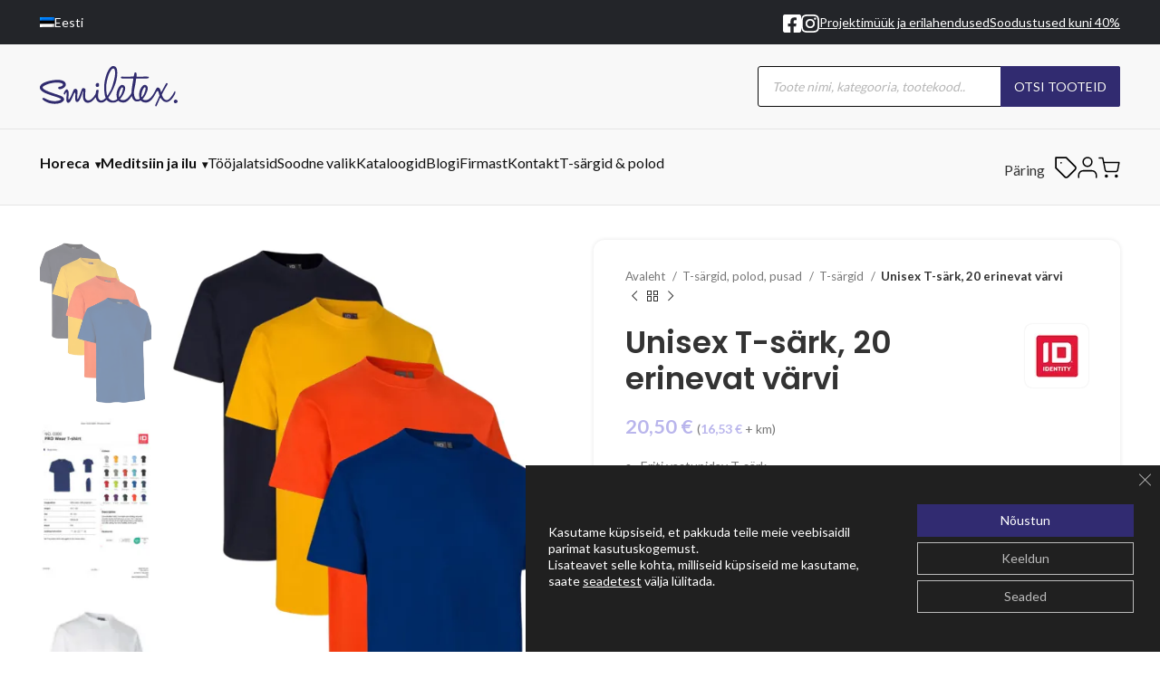

--- FILE ---
content_type: text/html; charset=UTF-8
request_url: https://smiletex.ee/toode/unisex-t-sark-20-erinevat-varvi/
body_size: 55351
content:
<!DOCTYPE html>
<html lang="et">
<head>
	<meta charset="UTF-8">
	<link rel="profile" href="https://gmpg.org/xfn/11">
	<link rel="pingback" href="https://smiletex.ee/xmlrpc.php">


<!-- Splide Slider CSS -->
<link
  rel="stylesheet"
  href="https://cdn.jsdelivr.net/npm/@splidejs/splide@4.1.3/dist/css/splide.min.css"
/>

<!-- Splide Slider JS -->
<script
  src="https://cdn.jsdelivr.net/npm/@splidejs/splide@4.1.3/dist/js/splide.min.js"
  defer
></script>

			<script>window.MSInputMethodContext && document.documentMode && document.write('<script src="https://smiletex.ee/wp-content/themes/woodmart/js/libs/ie11CustomProperties.min.js"><\/script>');</script>
		<meta name='robots' content='index, follow, max-image-preview:large, max-snippet:-1, max-video-preview:-1' />
<link rel="alternate" hreflang="et" href="https://smiletex.ee/toode/unisex-t-sark-20-erinevat-varvi/" />
<link rel="alternate" hreflang="en" href="https://smiletex.ee/en/product/unisex-t-shirt-20-different-colors/" />
<link rel="alternate" hreflang="x-default" href="https://smiletex.ee/toode/unisex-t-sark-20-erinevat-varvi/" />

<!-- Google Tag Manager for WordPress by gtm4wp.com -->
<script data-cfasync="false" data-pagespeed-no-defer>
	var gtm4wp_datalayer_name = "dataLayer";
	var dataLayer = dataLayer || [];
	const gtm4wp_use_sku_instead = false;
	const gtm4wp_currency = 'EUR';
	const gtm4wp_product_per_impression = 10;
	const gtm4wp_clear_ecommerce = false;
</script>
<!-- End Google Tag Manager for WordPress by gtm4wp.com -->
	<!-- This site is optimized with the Yoast SEO Premium plugin v25.3.1 (Yoast SEO v25.3.1) - https://yoast.com/wordpress/plugins/seo/ -->
	<title>Unisex T-särk, 20 erinevat värvi | Smiletex.ee</title>
	<meta name="description" content="Eriti vastupidav T-särk. Neljakihiline ümar kaelus T-särki on nii enne kui ka pärast värvimist väga kõrgetel temperatuuridel eelkahandatud, et tagada lisastabiilsus ja pikk kasutusiga. Saadaval 20 erinevas värvitoonis – vaata galeriist tootekaarti ja värve 60% puuvill/40% polüester Sirge lõige Säilitab pesus vormi ja kuju Saadaval suuruses XS-6XL  T-särgile saab soovi korral ka lisada digitrükki, tikandid, siiditrükkMinimaalne ostukogus 5 tkVaata värve värvitabelist tootekaardilt  Saada päring või kirjuta meile info@smiletex.ee" />
	<link rel="canonical" href="https://smiletex.ee/toode/unisex-t-sark-20-erinevat-varvi/" />
	<meta property="og:locale" content="et_EE" />
	<meta property="og:type" content="product" />
	<meta property="og:title" content="Unisex T-särk, 20 erinevat värvi" />
	<meta property="og:description" content="Eriti vastupidav T-särk. Neljakihiline ümar kaelus T-särki on nii enne kui ka pärast värvimist väga kõrgetel temperatuuridel eelkahandatud, et tagada lisastabiilsus ja pikk kasutusiga. Saadaval 20 erinevas värvitoonis – vaata galeriist tootekaarti ja värve 60% puuvill/40% polüester Sirge lõige Säilitab pesus vormi ja kuju Saadaval suuruses XS-6XL  T-särgile saab soovi korral ka lisada digitrükki, tikandid, siiditrükkMinimaalne ostukogus 5 tkVaata värve värvitabelist tootekaardilt  Saada päring või kirjuta meile info@smiletex.ee" />
	<meta property="og:url" content="https://smiletex.ee/toode/unisex-t-sark-20-erinevat-varvi/" />
	<meta property="og:site_name" content="Smiletex.ee" />
	<meta property="article:modified_time" content="2026-01-27T13:59:46+00:00" />
	<meta property="og:image" content="https://smiletex.ee/wp-content/uploads/2024/03/T-sark_unisex.jpg" />
	<meta property="og:image:width" content="519" />
	<meta property="og:image:height" content="700" />
	<meta property="og:image:type" content="image/jpeg" /><meta property="og:image" content="https://smiletex.ee/wp-content/uploads/2024/03/T-sargid_tootetabel.jpg" />
	<meta property="og:image:width" content="724" />
	<meta property="og:image:height" content="1024" />
	<meta property="og:image:type" content="image/jpeg" /><meta property="og:image" content="https://smiletex.ee/wp-content/uploads/2024/03/T-sark_valge.jpg" />
	<meta property="og:image:width" content="960" />
	<meta property="og:image:height" content="1040" />
	<meta property="og:image:type" content="image/jpeg" /><meta property="og:image" content="https://smiletex.ee/wp-content/uploads/2024/03/T-sark_tumesinine.jpg" />
	<meta property="og:image:width" content="960" />
	<meta property="og:image:height" content="1040" />
	<meta property="og:image:type" content="image/jpeg" /><meta property="og:image" content="https://smiletex.ee/wp-content/uploads/2024/03/T-sark_tumepunane.jpg" />
	<meta property="og:image:width" content="960" />
	<meta property="og:image:height" content="1040" />
	<meta property="og:image:type" content="image/jpeg" /><meta property="og:image" content="https://smiletex.ee/wp-content/uploads/2024/03/T-sark_tumehall.jpg" />
	<meta property="og:image:width" content="960" />
	<meta property="og:image:height" content="1040" />
	<meta property="og:image:type" content="image/jpeg" /><meta property="og:image" content="https://smiletex.ee/wp-content/uploads/2024/03/T-sark_tuhmroheline.jpg" />
	<meta property="og:image:width" content="960" />
	<meta property="og:image:height" content="1040" />
	<meta property="og:image:type" content="image/jpeg" /><meta property="og:image" content="https://smiletex.ee/wp-content/uploads/2024/03/T-sark_erkpunane.jpg" />
	<meta property="og:image:width" content="960" />
	<meta property="og:image:height" content="1040" />
	<meta property="og:image:type" content="image/jpeg" /><meta property="og:image" content="https://smiletex.ee/wp-content/uploads/2024/03/T-sark_sinine.jpg" />
	<meta property="og:image:width" content="960" />
	<meta property="og:image:height" content="1040" />
	<meta property="og:image:type" content="image/jpeg" /><meta property="og:image" content="https://smiletex.ee/wp-content/uploads/2024/03/T-sark_royal_sinine.jpg" />
	<meta property="og:image:width" content="960" />
	<meta property="og:image:height" content="1040" />
	<meta property="og:image:type" content="image/jpeg" /><meta property="og:image" content="https://smiletex.ee/wp-content/uploads/2024/03/T-sark_roheline.jpg" />
	<meta property="og:image:width" content="960" />
	<meta property="og:image:height" content="1040" />
	<meta property="og:image:type" content="image/jpeg" /><meta property="og:image" content="https://smiletex.ee/wp-content/uploads/2024/03/T-sark_punane.jpg" />
	<meta property="og:image:width" content="960" />
	<meta property="og:image:height" content="1040" />
	<meta property="og:image:type" content="image/jpeg" /><meta property="og:image" content="https://smiletex.ee/wp-content/uploads/2024/03/T-sark_oranz.jpg" />
	<meta property="og:image:width" content="960" />
	<meta property="og:image:height" content="1040" />
	<meta property="og:image:type" content="image/jpeg" /><meta property="og:image" content="https://smiletex.ee/wp-content/uploads/2024/03/T-sark_must.jpg" />
	<meta property="og:image:width" content="960" />
	<meta property="og:image:height" content="1040" />
	<meta property="og:image:type" content="image/jpeg" /><meta property="og:image" content="https://smiletex.ee/wp-content/uploads/2024/03/T-sark_meresinine.jpg" />
	<meta property="og:image:width" content="960" />
	<meta property="og:image:height" content="1040" />
	<meta property="og:image:type" content="image/jpeg" /><meta property="og:image" content="https://smiletex.ee/wp-content/uploads/2024/03/T-sark_lilla.jpg" />
	<meta property="og:image:width" content="960" />
	<meta property="og:image:height" content="1040" />
	<meta property="og:image:type" content="image/jpeg" /><meta property="og:image" content="https://smiletex.ee/wp-content/uploads/2024/03/T-sark_laimiroheline.jpg" />
	<meta property="og:image:width" content="960" />
	<meta property="og:image:height" content="1040" />
	<meta property="og:image:type" content="image/jpeg" /><meta property="og:image" content="https://smiletex.ee/wp-content/uploads/2024/03/T-sark_kollane.jpg" />
	<meta property="og:image:width" content="960" />
	<meta property="og:image:height" content="1040" />
	<meta property="og:image:type" content="image/jpeg" /><meta property="og:image" content="https://smiletex.ee/wp-content/uploads/2024/03/T-sark_helesinine.jpg" />
	<meta property="og:image:width" content="960" />
	<meta property="og:image:height" content="1040" />
	<meta property="og:image:type" content="image/jpeg" /><meta property="og:image" content="https://smiletex.ee/wp-content/uploads/2024/03/T-sark_helehall.jpg" />
	<meta property="og:image:width" content="960" />
	<meta property="og:image:height" content="1040" />
	<meta property="og:image:type" content="image/jpeg" /><meta property="og:image" content="https://smiletex.ee/wp-content/uploads/2024/03/T-sark_hallikassinine.jpg" />
	<meta property="og:image:width" content="960" />
	<meta property="og:image:height" content="1040" />
	<meta property="og:image:type" content="image/jpeg" /><meta property="og:image" content="https://smiletex.ee/wp-content/uploads/2024/03/T-sark_hall.jpg" />
	<meta property="og:image:width" content="960" />
	<meta property="og:image:height" content="1040" />
	<meta property="og:image:type" content="image/jpeg" />
	<meta name="twitter:card" content="summary_large_image" />
	<meta name="twitter:label1" content="Price" />
	<meta name="twitter:data1" content="20,50&nbsp;&euro; (16,53&nbsp;&euro; + km)" />
	<meta name="twitter:label2" content="Availability" />
	<meta name="twitter:data2" content="On backorder" />
	<script type="application/ld+json" class="yoast-schema-graph">{"@context":"https://schema.org","@graph":[{"@type":["WebPage","ItemPage"],"@id":"https://smiletex.ee/toode/unisex-t-sark-20-erinevat-varvi/","url":"https://smiletex.ee/toode/unisex-t-sark-20-erinevat-varvi/","name":"Unisex T-särk, 20 erinevat värvi | Smiletex.ee","isPartOf":{"@id":"https://smiletex.ee/#website"},"primaryImageOfPage":{"@id":"https://smiletex.ee/toode/unisex-t-sark-20-erinevat-varvi/#primaryimage"},"image":{"@id":"https://smiletex.ee/toode/unisex-t-sark-20-erinevat-varvi/#primaryimage"},"thumbnailUrl":"https://smiletex.ee/wp-content/uploads/2024/03/T-sark_unisex.jpg","description":"• Eriti vastupidav T-särk. • Neljakihiline ümar kaelus • T-särki on nii enne kui ka pärast värvimist väga kõrgetel temperatuuridel eelkahandatud, et tagada lisastabiilsus ja pikk kasutusiga. • Saadaval 20 erinevas värvitoonis – vaata galeriist tootekaarti ja värve • 60% puuvill/40% polüester • Sirge lõige • Säilitab pesus vormi ja kuju • Saadaval suuruses XS-6XL •  T-särgile saab soovi korral ka lisada digitrükki, tikandid, siiditrükkMinimaalne ostukogus 5 tkVaata värve värvitabelist tootekaardilt Saada päring või kirjuta meile info@smiletex.ee","breadcrumb":{"@id":"https://smiletex.ee/toode/unisex-t-sark-20-erinevat-varvi/#breadcrumb"},"inLanguage":"et","potentialAction":{"@type":"BuyAction","target":"https://smiletex.ee/toode/unisex-t-sark-20-erinevat-varvi/"}},{"@type":"ImageObject","inLanguage":"et","@id":"https://smiletex.ee/toode/unisex-t-sark-20-erinevat-varvi/#primaryimage","url":"https://smiletex.ee/wp-content/uploads/2024/03/T-sark_unisex.jpg","contentUrl":"https://smiletex.ee/wp-content/uploads/2024/03/T-sark_unisex.jpg","width":519,"height":700},{"@type":"BreadcrumbList","@id":"https://smiletex.ee/toode/unisex-t-sark-20-erinevat-varvi/#breadcrumb","itemListElement":[{"@type":"ListItem","position":1,"name":"Avaleht","item":"https://smiletex.ee/"},{"@type":"ListItem","position":2,"name":"Pood","item":"https://smiletex.ee/pood/"},{"@type":"ListItem","position":3,"name":"Unisex T-särk, 20 erinevat värvi"}]},{"@type":"WebSite","@id":"https://smiletex.ee/#website","url":"https://smiletex.ee/","name":"Smiletex.ee","description":"Tööriided HoReCa, meditsiini ja äriklientidele!","publisher":{"@id":"https://smiletex.ee/#organization"},"potentialAction":[{"@type":"SearchAction","target":{"@type":"EntryPoint","urlTemplate":"https://smiletex.ee/?s={search_term_string}"},"query-input":{"@type":"PropertyValueSpecification","valueRequired":true,"valueName":"search_term_string"}}],"inLanguage":"et"},{"@type":"Organization","@id":"https://smiletex.ee/#organization","name":"Smiletex.ee","url":"https://smiletex.ee/","logo":{"@type":"ImageObject","inLanguage":"et","@id":"https://smiletex.ee/#/schema/logo/image/","url":"https://smiletex.ee/wp-content/uploads/2023/03/logo.png","contentUrl":"https://smiletex.ee/wp-content/uploads/2023/03/logo.png","width":600,"height":185,"caption":"Smiletex.ee"},"image":{"@id":"https://smiletex.ee/#/schema/logo/image/"},"sameAs":["https://www.facebook.com/smiletex/","https://www.instagram.com/smiletex_textiles"],"hasMerchantReturnPolicy":{"@type":"MerchantReturnPolicy","merchantReturnLink":"https://smiletex.ee/muugitingimused/"}}]}</script>
	<meta property="product:price:amount" content="20.50" />
	<meta property="product:price:currency" content="EUR" />
	<meta property="og:availability" content="backorder" />
	<meta property="product:availability" content="available for order" />
	<meta property="product:retailer_item_id" content="0300" />
	<meta property="product:condition" content="new" />
	<!-- / Yoast SEO Premium plugin. -->


<link rel='dns-prefetch' href='//fonts.googleapis.com' />
<link rel="alternate" type="application/rss+xml" title="Smiletex.ee &raquo; RSS" href="https://smiletex.ee/feed/" />
<link rel="alternate" type="application/rss+xml" title="Smiletex.ee &raquo; Kommentaaride RSS" href="https://smiletex.ee/comments/feed/" />
<link rel="alternate" title="oEmbed (JSON)" type="application/json+oembed" href="https://smiletex.ee/wp-json/oembed/1.0/embed?url=https%3A%2F%2Fsmiletex.ee%2Ftoode%2Funisex-t-sark-20-erinevat-varvi%2F" />
<link rel="alternate" title="oEmbed (XML)" type="text/xml+oembed" href="https://smiletex.ee/wp-json/oembed/1.0/embed?url=https%3A%2F%2Fsmiletex.ee%2Ftoode%2Funisex-t-sark-20-erinevat-varvi%2F&#038;format=xml" />
<style id='wp-img-auto-sizes-contain-inline-css' type='text/css'>
img:is([sizes=auto i],[sizes^="auto," i]){contain-intrinsic-size:3000px 1500px}
/*# sourceURL=wp-img-auto-sizes-contain-inline-css */
</style>
<link rel='stylesheet' id='berocket_products_label_style-css' href='https://smiletex.ee/wp-content/plugins/advanced-product-labels-for-woocommerce/css/frontend.css?ver=1.2.9' type='text/css' media='all' />
<style id='berocket_products_label_style-inline-css' type='text/css'>

        .berocket_better_labels:before,
        .berocket_better_labels:after {
            clear: both;
            content: " ";
            display: block;
        }
        .berocket_better_labels.berocket_better_labels_image {
            position: absolute!important;
            top: 0px!important;
            
            left: 0px!important;
            right: 0px!important;
            pointer-events: none;
        }
        .berocket_better_labels.berocket_better_labels_image * {
            pointer-events: none;
        }
        .berocket_better_labels.berocket_better_labels_image img,
        .berocket_better_labels.berocket_better_labels_image .fa,
        .berocket_better_labels.berocket_better_labels_image .berocket_color_label,
        .berocket_better_labels.berocket_better_labels_image .berocket_image_background,
        .berocket_better_labels .berocket_better_labels_line .br_alabel,
        .berocket_better_labels .berocket_better_labels_line .br_alabel span {
            pointer-events: all;
        }
        .berocket_better_labels .berocket_color_label,
        .br_alabel .berocket_color_label {
            width: 100%;
            height: 100%;
            display: block;
        }
        .berocket_better_labels .berocket_better_labels_position_left {
            text-align:left;
            float: left;
            clear: left;
        }
        .berocket_better_labels .berocket_better_labels_position_center {
            text-align:center;
        }
        .berocket_better_labels .berocket_better_labels_position_right {
            text-align:right;
            float: right;
            clear: right;
        }
        .berocket_better_labels.berocket_better_labels_label {
            clear: both
        }
        .berocket_better_labels .berocket_better_labels_line {
            line-height: 1px;
        }
        .berocket_better_labels.berocket_better_labels_label .berocket_better_labels_line {
            clear: none;
        }
        .berocket_better_labels .berocket_better_labels_position_left .berocket_better_labels_line {
            clear: left;
        }
        .berocket_better_labels .berocket_better_labels_position_right .berocket_better_labels_line {
            clear: right;
        }
        .berocket_better_labels .berocket_better_labels_line .br_alabel {
            display: inline-block;
            position: relative;
            top: 0!important;
            left: 0!important;
            right: 0!important;
            line-height: 1px;
        }.berocket_better_labels .berocket_better_labels_position {
                display: flex;
                flex-direction: column;
            }
            .berocket_better_labels .berocket_better_labels_position.berocket_better_labels_position_left {
                align-items: start;
            }
            .berocket_better_labels .berocket_better_labels_position.berocket_better_labels_position_right {
                align-items: end;
            }
            .berocket_better_labels .berocket_better_labels_position.berocket_better_labels_position_center {
                align-items: center;
            }
            .berocket_better_labels .berocket_better_labels_position .berocket_better_labels_inline {
                display: flex;
                align-items: start;
            }
/*# sourceURL=berocket_products_label_style-inline-css */
</style>
<link rel='stylesheet' id='bootstrap-css' href='https://smiletex.ee/wp-content/themes/woodmart/css/bootstrap-light.min.css?ver=7.1.4' type='text/css' media='all' />
<link rel='stylesheet' id='woodmart-style-css' href='https://smiletex.ee/wp-content/themes/woodmart/css/parts/base.min.css?ver=7.1.4' type='text/css' media='all' />
<link rel='stylesheet' id='wd-widget-price-filter-css' href='https://smiletex.ee/wp-content/themes/woodmart/css/parts/woo-widget-price-filter.min.css?ver=7.1.4' type='text/css' media='all' />
<link rel='stylesheet' id='sbi_styles-css' href='https://smiletex.ee/wp-content/plugins/instagram-feed/css/sbi-styles.min.css?ver=6.6.1' type='text/css' media='all' />
<link rel='stylesheet' id='wp-block-library-css' href='https://smiletex.ee/wp-includes/css/dist/block-library/style.min.css?ver=6.9' type='text/css' media='all' />
<style id='wp-block-media-text-inline-css' type='text/css'>
.wp-block-media-text{box-sizing:border-box;
  /*!rtl:begin:ignore*/direction:ltr;
  /*!rtl:end:ignore*/display:grid;grid-template-columns:50% 1fr;grid-template-rows:auto}.wp-block-media-text.has-media-on-the-right{grid-template-columns:1fr 50%}.wp-block-media-text.is-vertically-aligned-top>.wp-block-media-text__content,.wp-block-media-text.is-vertically-aligned-top>.wp-block-media-text__media{align-self:start}.wp-block-media-text.is-vertically-aligned-center>.wp-block-media-text__content,.wp-block-media-text.is-vertically-aligned-center>.wp-block-media-text__media,.wp-block-media-text>.wp-block-media-text__content,.wp-block-media-text>.wp-block-media-text__media{align-self:center}.wp-block-media-text.is-vertically-aligned-bottom>.wp-block-media-text__content,.wp-block-media-text.is-vertically-aligned-bottom>.wp-block-media-text__media{align-self:end}.wp-block-media-text>.wp-block-media-text__media{
  /*!rtl:begin:ignore*/grid-column:1;grid-row:1;
  /*!rtl:end:ignore*/margin:0}.wp-block-media-text>.wp-block-media-text__content{direction:ltr;
  /*!rtl:begin:ignore*/grid-column:2;grid-row:1;
  /*!rtl:end:ignore*/padding:0 8%;word-break:break-word}.wp-block-media-text.has-media-on-the-right>.wp-block-media-text__media{
  /*!rtl:begin:ignore*/grid-column:2;grid-row:1
  /*!rtl:end:ignore*/}.wp-block-media-text.has-media-on-the-right>.wp-block-media-text__content{
  /*!rtl:begin:ignore*/grid-column:1;grid-row:1
  /*!rtl:end:ignore*/}.wp-block-media-text__media a{display:block}.wp-block-media-text__media img,.wp-block-media-text__media video{height:auto;max-width:unset;vertical-align:middle;width:100%}.wp-block-media-text.is-image-fill>.wp-block-media-text__media{background-size:cover;height:100%;min-height:250px}.wp-block-media-text.is-image-fill>.wp-block-media-text__media>a{display:block;height:100%}.wp-block-media-text.is-image-fill>.wp-block-media-text__media img{height:1px;margin:-1px;overflow:hidden;padding:0;position:absolute;width:1px;clip:rect(0,0,0,0);border:0}.wp-block-media-text.is-image-fill-element>.wp-block-media-text__media{height:100%;min-height:250px}.wp-block-media-text.is-image-fill-element>.wp-block-media-text__media>a{display:block;height:100%}.wp-block-media-text.is-image-fill-element>.wp-block-media-text__media img{height:100%;object-fit:cover;width:100%}@media (max-width:600px){.wp-block-media-text.is-stacked-on-mobile{grid-template-columns:100%!important}.wp-block-media-text.is-stacked-on-mobile>.wp-block-media-text__media{grid-column:1;grid-row:1}.wp-block-media-text.is-stacked-on-mobile>.wp-block-media-text__content{grid-column:1;grid-row:2}}
/*# sourceURL=https://smiletex.ee/wp-includes/blocks/media-text/style.min.css */
</style>
<style id='wp-block-paragraph-inline-css' type='text/css'>
.is-small-text{font-size:.875em}.is-regular-text{font-size:1em}.is-large-text{font-size:2.25em}.is-larger-text{font-size:3em}.has-drop-cap:not(:focus):first-letter{float:left;font-size:8.4em;font-style:normal;font-weight:100;line-height:.68;margin:.05em .1em 0 0;text-transform:uppercase}body.rtl .has-drop-cap:not(:focus):first-letter{float:none;margin-left:.1em}p.has-drop-cap.has-background{overflow:hidden}:root :where(p.has-background){padding:1.25em 2.375em}:where(p.has-text-color:not(.has-link-color)) a{color:inherit}p.has-text-align-left[style*="writing-mode:vertical-lr"],p.has-text-align-right[style*="writing-mode:vertical-rl"]{rotate:180deg}
/*# sourceURL=https://smiletex.ee/wp-includes/blocks/paragraph/style.min.css */
</style>
<link rel='stylesheet' id='wc-blocks-style-css' href='https://smiletex.ee/wp-content/plugins/woocommerce/assets/client/blocks/wc-blocks.css?ver=wc-9.6.1' type='text/css' media='all' />
<style id='global-styles-inline-css' type='text/css'>
:root{--wp--preset--aspect-ratio--square: 1;--wp--preset--aspect-ratio--4-3: 4/3;--wp--preset--aspect-ratio--3-4: 3/4;--wp--preset--aspect-ratio--3-2: 3/2;--wp--preset--aspect-ratio--2-3: 2/3;--wp--preset--aspect-ratio--16-9: 16/9;--wp--preset--aspect-ratio--9-16: 9/16;--wp--preset--color--black: #000000;--wp--preset--color--cyan-bluish-gray: #abb8c3;--wp--preset--color--white: #ffffff;--wp--preset--color--pale-pink: #f78da7;--wp--preset--color--vivid-red: #cf2e2e;--wp--preset--color--luminous-vivid-orange: #ff6900;--wp--preset--color--luminous-vivid-amber: #fcb900;--wp--preset--color--light-green-cyan: #7bdcb5;--wp--preset--color--vivid-green-cyan: #00d084;--wp--preset--color--pale-cyan-blue: #8ed1fc;--wp--preset--color--vivid-cyan-blue: #0693e3;--wp--preset--color--vivid-purple: #9b51e0;--wp--preset--gradient--vivid-cyan-blue-to-vivid-purple: linear-gradient(135deg,rgb(6,147,227) 0%,rgb(155,81,224) 100%);--wp--preset--gradient--light-green-cyan-to-vivid-green-cyan: linear-gradient(135deg,rgb(122,220,180) 0%,rgb(0,208,130) 100%);--wp--preset--gradient--luminous-vivid-amber-to-luminous-vivid-orange: linear-gradient(135deg,rgb(252,185,0) 0%,rgb(255,105,0) 100%);--wp--preset--gradient--luminous-vivid-orange-to-vivid-red: linear-gradient(135deg,rgb(255,105,0) 0%,rgb(207,46,46) 100%);--wp--preset--gradient--very-light-gray-to-cyan-bluish-gray: linear-gradient(135deg,rgb(238,238,238) 0%,rgb(169,184,195) 100%);--wp--preset--gradient--cool-to-warm-spectrum: linear-gradient(135deg,rgb(74,234,220) 0%,rgb(151,120,209) 20%,rgb(207,42,186) 40%,rgb(238,44,130) 60%,rgb(251,105,98) 80%,rgb(254,248,76) 100%);--wp--preset--gradient--blush-light-purple: linear-gradient(135deg,rgb(255,206,236) 0%,rgb(152,150,240) 100%);--wp--preset--gradient--blush-bordeaux: linear-gradient(135deg,rgb(254,205,165) 0%,rgb(254,45,45) 50%,rgb(107,0,62) 100%);--wp--preset--gradient--luminous-dusk: linear-gradient(135deg,rgb(255,203,112) 0%,rgb(199,81,192) 50%,rgb(65,88,208) 100%);--wp--preset--gradient--pale-ocean: linear-gradient(135deg,rgb(255,245,203) 0%,rgb(182,227,212) 50%,rgb(51,167,181) 100%);--wp--preset--gradient--electric-grass: linear-gradient(135deg,rgb(202,248,128) 0%,rgb(113,206,126) 100%);--wp--preset--gradient--midnight: linear-gradient(135deg,rgb(2,3,129) 0%,rgb(40,116,252) 100%);--wp--preset--font-size--small: 13px;--wp--preset--font-size--medium: 20px;--wp--preset--font-size--large: 36px;--wp--preset--font-size--x-large: 42px;--wp--preset--font-family--inter: "Inter", sans-serif;--wp--preset--font-family--cardo: Cardo;--wp--preset--spacing--20: 0.44rem;--wp--preset--spacing--30: 0.67rem;--wp--preset--spacing--40: 1rem;--wp--preset--spacing--50: 1.5rem;--wp--preset--spacing--60: 2.25rem;--wp--preset--spacing--70: 3.38rem;--wp--preset--spacing--80: 5.06rem;--wp--preset--shadow--natural: 6px 6px 9px rgba(0, 0, 0, 0.2);--wp--preset--shadow--deep: 12px 12px 50px rgba(0, 0, 0, 0.4);--wp--preset--shadow--sharp: 6px 6px 0px rgba(0, 0, 0, 0.2);--wp--preset--shadow--outlined: 6px 6px 0px -3px rgb(255, 255, 255), 6px 6px rgb(0, 0, 0);--wp--preset--shadow--crisp: 6px 6px 0px rgb(0, 0, 0);}:where(.is-layout-flex){gap: 0.5em;}:where(.is-layout-grid){gap: 0.5em;}body .is-layout-flex{display: flex;}.is-layout-flex{flex-wrap: wrap;align-items: center;}.is-layout-flex > :is(*, div){margin: 0;}body .is-layout-grid{display: grid;}.is-layout-grid > :is(*, div){margin: 0;}:where(.wp-block-columns.is-layout-flex){gap: 2em;}:where(.wp-block-columns.is-layout-grid){gap: 2em;}:where(.wp-block-post-template.is-layout-flex){gap: 1.25em;}:where(.wp-block-post-template.is-layout-grid){gap: 1.25em;}.has-black-color{color: var(--wp--preset--color--black) !important;}.has-cyan-bluish-gray-color{color: var(--wp--preset--color--cyan-bluish-gray) !important;}.has-white-color{color: var(--wp--preset--color--white) !important;}.has-pale-pink-color{color: var(--wp--preset--color--pale-pink) !important;}.has-vivid-red-color{color: var(--wp--preset--color--vivid-red) !important;}.has-luminous-vivid-orange-color{color: var(--wp--preset--color--luminous-vivid-orange) !important;}.has-luminous-vivid-amber-color{color: var(--wp--preset--color--luminous-vivid-amber) !important;}.has-light-green-cyan-color{color: var(--wp--preset--color--light-green-cyan) !important;}.has-vivid-green-cyan-color{color: var(--wp--preset--color--vivid-green-cyan) !important;}.has-pale-cyan-blue-color{color: var(--wp--preset--color--pale-cyan-blue) !important;}.has-vivid-cyan-blue-color{color: var(--wp--preset--color--vivid-cyan-blue) !important;}.has-vivid-purple-color{color: var(--wp--preset--color--vivid-purple) !important;}.has-black-background-color{background-color: var(--wp--preset--color--black) !important;}.has-cyan-bluish-gray-background-color{background-color: var(--wp--preset--color--cyan-bluish-gray) !important;}.has-white-background-color{background-color: var(--wp--preset--color--white) !important;}.has-pale-pink-background-color{background-color: var(--wp--preset--color--pale-pink) !important;}.has-vivid-red-background-color{background-color: var(--wp--preset--color--vivid-red) !important;}.has-luminous-vivid-orange-background-color{background-color: var(--wp--preset--color--luminous-vivid-orange) !important;}.has-luminous-vivid-amber-background-color{background-color: var(--wp--preset--color--luminous-vivid-amber) !important;}.has-light-green-cyan-background-color{background-color: var(--wp--preset--color--light-green-cyan) !important;}.has-vivid-green-cyan-background-color{background-color: var(--wp--preset--color--vivid-green-cyan) !important;}.has-pale-cyan-blue-background-color{background-color: var(--wp--preset--color--pale-cyan-blue) !important;}.has-vivid-cyan-blue-background-color{background-color: var(--wp--preset--color--vivid-cyan-blue) !important;}.has-vivid-purple-background-color{background-color: var(--wp--preset--color--vivid-purple) !important;}.has-black-border-color{border-color: var(--wp--preset--color--black) !important;}.has-cyan-bluish-gray-border-color{border-color: var(--wp--preset--color--cyan-bluish-gray) !important;}.has-white-border-color{border-color: var(--wp--preset--color--white) !important;}.has-pale-pink-border-color{border-color: var(--wp--preset--color--pale-pink) !important;}.has-vivid-red-border-color{border-color: var(--wp--preset--color--vivid-red) !important;}.has-luminous-vivid-orange-border-color{border-color: var(--wp--preset--color--luminous-vivid-orange) !important;}.has-luminous-vivid-amber-border-color{border-color: var(--wp--preset--color--luminous-vivid-amber) !important;}.has-light-green-cyan-border-color{border-color: var(--wp--preset--color--light-green-cyan) !important;}.has-vivid-green-cyan-border-color{border-color: var(--wp--preset--color--vivid-green-cyan) !important;}.has-pale-cyan-blue-border-color{border-color: var(--wp--preset--color--pale-cyan-blue) !important;}.has-vivid-cyan-blue-border-color{border-color: var(--wp--preset--color--vivid-cyan-blue) !important;}.has-vivid-purple-border-color{border-color: var(--wp--preset--color--vivid-purple) !important;}.has-vivid-cyan-blue-to-vivid-purple-gradient-background{background: var(--wp--preset--gradient--vivid-cyan-blue-to-vivid-purple) !important;}.has-light-green-cyan-to-vivid-green-cyan-gradient-background{background: var(--wp--preset--gradient--light-green-cyan-to-vivid-green-cyan) !important;}.has-luminous-vivid-amber-to-luminous-vivid-orange-gradient-background{background: var(--wp--preset--gradient--luminous-vivid-amber-to-luminous-vivid-orange) !important;}.has-luminous-vivid-orange-to-vivid-red-gradient-background{background: var(--wp--preset--gradient--luminous-vivid-orange-to-vivid-red) !important;}.has-very-light-gray-to-cyan-bluish-gray-gradient-background{background: var(--wp--preset--gradient--very-light-gray-to-cyan-bluish-gray) !important;}.has-cool-to-warm-spectrum-gradient-background{background: var(--wp--preset--gradient--cool-to-warm-spectrum) !important;}.has-blush-light-purple-gradient-background{background: var(--wp--preset--gradient--blush-light-purple) !important;}.has-blush-bordeaux-gradient-background{background: var(--wp--preset--gradient--blush-bordeaux) !important;}.has-luminous-dusk-gradient-background{background: var(--wp--preset--gradient--luminous-dusk) !important;}.has-pale-ocean-gradient-background{background: var(--wp--preset--gradient--pale-ocean) !important;}.has-electric-grass-gradient-background{background: var(--wp--preset--gradient--electric-grass) !important;}.has-midnight-gradient-background{background: var(--wp--preset--gradient--midnight) !important;}.has-small-font-size{font-size: var(--wp--preset--font-size--small) !important;}.has-medium-font-size{font-size: var(--wp--preset--font-size--medium) !important;}.has-large-font-size{font-size: var(--wp--preset--font-size--large) !important;}.has-x-large-font-size{font-size: var(--wp--preset--font-size--x-large) !important;}
/*# sourceURL=global-styles-inline-css */
</style>

<style id='classic-theme-styles-inline-css' type='text/css'>
/*! This file is auto-generated */
.wp-block-button__link{color:#fff;background-color:#32373c;border-radius:9999px;box-shadow:none;text-decoration:none;padding:calc(.667em + 2px) calc(1.333em + 2px);font-size:1.125em}.wp-block-file__button{background:#32373c;color:#fff;text-decoration:none}
/*# sourceURL=/wp-includes/css/classic-themes.min.css */
</style>
<link rel='stylesheet' id='smaily_for_woocommerce-front_style-css' href='https://smiletex.ee/wp-content/plugins/smaily-for-woocommerce/static/front-style.css?ver=1.12.3' type='text/css' media='all' />
<style id='woocommerce-inline-inline-css' type='text/css'>
.woocommerce form .form-row .required { visibility: visible; }
/*# sourceURL=woocommerce-inline-inline-css */
</style>
<link rel='stylesheet' id='wpml-legacy-dropdown-0-css' href='https://smiletex.ee/wp-content/plugins/sitepress-multilingual-cms/templates/language-switchers/legacy-dropdown/style.min.css?ver=1' type='text/css' media='all' />
<link rel='stylesheet' id='montonio-style-css' href='https://smiletex.ee/wp-content/plugins/montonio-for-woocommerce/v2/assets/css/montonio-style.css?ver=7.1.5' type='text/css' media='all' />
<link rel='stylesheet' id='brands-styles-css' href='https://smiletex.ee/wp-content/plugins/woocommerce/assets/css/brands.css?ver=9.6.1' type='text/css' media='all' />
<link rel='stylesheet' id='dgwt-wcas-style-css' href='https://smiletex.ee/wp-content/plugins/ajax-search-for-woocommerce-premium/assets/css/style.min.css?ver=1.20.0' type='text/css' media='all' />
<link rel='stylesheet' id='yith_ywraq_frontend-css' href='https://smiletex.ee/wp-content/plugins/yith-woocommerce-request-a-quote-premium/assets/css/ywraq-frontend.css?ver=4.9.0' type='text/css' media='all' />
<style id='yith_ywraq_frontend-inline-css' type='text/css'>
:root {
		--ywraq_layout_button_bg_color: #505052;
		--ywraq_layout_button_bg_color_hover: #505052;
		--ywraq_layout_button_border_color: #505052;
		--ywraq_layout_button_border_color_hover: #505052;
		--ywraq_layout_button_color: #fff;
		--ywraq_layout_button_color_hover: #fff;
		
		--ywraq_checkout_button_bg_color: #0066b4;
		--ywraq_checkout_button_bg_color_hover: #044a80;
		--ywraq_checkout_button_border_color: #0066b4;
		--ywraq_checkout_button_border_color_hover: #044a80;
		--ywraq_checkout_button_color: #ffffff;
		--ywraq_checkout_button_color_hover: #ffffff;
		
		--ywraq_accept_button_bg_color: #0066b4;
		--ywraq_accept_button_bg_color_hover: #044a80;
		--ywraq_accept_button_border_color: #0066b4;
		--ywraq_accept_button_border_color_hover: #044a80;
		--ywraq_accept_button_color: #ffffff;
		--ywraq_accept_button_color_hover: #ffffff;
		
		--ywraq_reject_button_bg_color: transparent;
		--ywraq_reject_button_bg_color_hover: #CC2B2B;
		--ywraq_reject_button_border_color: #CC2B2B;
		--ywraq_reject_button_border_color_hover: #CC2B2B;
		--ywraq_reject_button_color: #CC2B2B;
		--ywraq_reject_button_color_hover: #ffffff;
		}		
.woocommerce.single-product button.single_add_to_cart_button.button {margin-right: 5px;}
	.woocommerce.single-product .product .yith-ywraq-add-to-quote {display: inline-block; vertical-align: middle;margin-top: 5px;}
	
/*# sourceURL=yith_ywraq_frontend-inline-css */
</style>
<link rel='stylesheet' id='e-animations-css' href='https://smiletex.ee/wp-content/plugins/elementor/assets/lib/animations/animations.min.css?ver=3.16.4' type='text/css' media='all' />
<link rel='stylesheet' id='moove_gdpr_frontend-css' href='https://smiletex.ee/wp-content/plugins/gdpr-cookie-compliance/dist/styles/gdpr-main-nf.css?ver=4.15.10' type='text/css' media='all' />
<style id='moove_gdpr_frontend-inline-css' type='text/css'>

				#moove_gdpr_cookie_modal .moove-gdpr-modal-content .moove-gdpr-modal-footer-content .moove-gdpr-button-holder a.mgbutton.moove-gdpr-modal-reject-all,
				#moove_gdpr_cookie_modal .moove-gdpr-modal-content .moove-gdpr-modal-footer-content .moove-gdpr-button-holder button.mgbutton.moove-gdpr-modal-reject-all,
				.gdpr_cookie_settings_shortcode_content .gdpr-shr-button.button-green.moove-gdpr-modal-reject-all {
					background-color: transparent;
				   opacity: .7;
				   color: #202020;
				}

				#moove_gdpr_cookie_modal .moove-gdpr-modal-content .moove-gdpr-modal-footer-content .moove-gdpr-button-holder a.mgbutton.moove-gdpr-modal-reject-all:hover,
				#moove_gdpr_cookie_modal .moove-gdpr-modal-content .moove-gdpr-modal-footer-content .moove-gdpr-button-holder button.mgbutton.moove-gdpr-modal-reject-all:hover,
				.gdpr_cookie_settings_shortcode_content .gdpr-shr-button.button-green.moove-gdpr-modal-reject-all:hover {
					background-color: #202020;
					box-shadow: none;
					color: #fff;
					opacity: 1;
				}
							#moove_gdpr_cookie_info_bar .moove-gdpr-info-bar-container .moove-gdpr-info-bar-content a.mgbutton.moove-gdpr-infobar-reject-btn, 
				#moove_gdpr_cookie_info_bar .moove-gdpr-info-bar-container .moove-gdpr-info-bar-content button.mgbutton.moove-gdpr-infobar-reject-btn {
					background-color: transparent;
				   box-shadow: inset 0 0 0 1px currentColor;
				   opacity: .7;
				   color: #202020;
				}

				#moove_gdpr_cookie_info_bar .moove-gdpr-info-bar-container .moove-gdpr-info-bar-content a.mgbutton.moove-gdpr-infobar-reject-btn:hover, 
				#moove_gdpr_cookie_info_bar .moove-gdpr-info-bar-container .moove-gdpr-info-bar-content button.mgbutton.moove-gdpr-infobar-reject-btn:hover {
					background-color: #202020;
					box-shadow: none;
					color: #fff;
					opacity: 1;
				}

				#moove_gdpr_cookie_info_bar:not(.gdpr-full-screen-infobar).moove-gdpr-dark-scheme .moove-gdpr-info-bar-container .moove-gdpr-info-bar-content a.mgbutton.moove-gdpr-infobar-reject-btn, #moove_gdpr_cookie_info_bar:not(.gdpr-full-screen-infobar).moove-gdpr-dark-scheme .moove-gdpr-info-bar-container .moove-gdpr-info-bar-content button.mgbutton.moove-gdpr-infobar-reject-btn {
					background-color: transparent;
				   box-shadow: inset 0 0 0 1px currentColor;
				   opacity: .7;
				   color: #fff;
				}

				#moove_gdpr_cookie_info_bar:not(.gdpr-full-screen-infobar).moove-gdpr-dark-scheme .moove-gdpr-info-bar-container .moove-gdpr-info-bar-content a.mgbutton.moove-gdpr-infobar-reject-btn:hover, #moove_gdpr_cookie_info_bar:not(.gdpr-full-screen-infobar).moove-gdpr-dark-scheme .moove-gdpr-info-bar-container .moove-gdpr-info-bar-content button.mgbutton.moove-gdpr-infobar-reject-btn:hover {
					box-shadow: none;
				   opacity: 1;
				   color: #202020;
				   background-color: #fff;
				}
							#moove_gdpr_cookie_modal .moove-gdpr-modal-content .moove-gdpr-tab-main h3.tab-title, 
				#moove_gdpr_cookie_modal .moove-gdpr-modal-content .moove-gdpr-tab-main span.tab-title,
				#moove_gdpr_cookie_modal .moove-gdpr-modal-content .moove-gdpr-modal-left-content #moove-gdpr-menu li a, 
				#moove_gdpr_cookie_modal .moove-gdpr-modal-content .moove-gdpr-modal-left-content #moove-gdpr-menu li button,
				#moove_gdpr_cookie_modal .moove-gdpr-modal-content .moove-gdpr-modal-left-content .moove-gdpr-branding-cnt a,
				#moove_gdpr_cookie_modal .moove-gdpr-modal-content .moove-gdpr-modal-footer-content .moove-gdpr-button-holder a.mgbutton, 
				#moove_gdpr_cookie_modal .moove-gdpr-modal-content .moove-gdpr-modal-footer-content .moove-gdpr-button-holder button.mgbutton,
				#moove_gdpr_cookie_modal .cookie-switch .cookie-slider:after, 
				#moove_gdpr_cookie_modal .cookie-switch .slider:after, 
				#moove_gdpr_cookie_modal .switch .cookie-slider:after, 
				#moove_gdpr_cookie_modal .switch .slider:after,
				#moove_gdpr_cookie_info_bar .moove-gdpr-info-bar-container .moove-gdpr-info-bar-content p, 
				#moove_gdpr_cookie_info_bar .moove-gdpr-info-bar-container .moove-gdpr-info-bar-content p a,
				#moove_gdpr_cookie_info_bar .moove-gdpr-info-bar-container .moove-gdpr-info-bar-content a.mgbutton, 
				#moove_gdpr_cookie_info_bar .moove-gdpr-info-bar-container .moove-gdpr-info-bar-content button.mgbutton,
				#moove_gdpr_cookie_modal .moove-gdpr-modal-content .moove-gdpr-tab-main .moove-gdpr-tab-main-content h1, 
				#moove_gdpr_cookie_modal .moove-gdpr-modal-content .moove-gdpr-tab-main .moove-gdpr-tab-main-content h2, 
				#moove_gdpr_cookie_modal .moove-gdpr-modal-content .moove-gdpr-tab-main .moove-gdpr-tab-main-content h3, 
				#moove_gdpr_cookie_modal .moove-gdpr-modal-content .moove-gdpr-tab-main .moove-gdpr-tab-main-content h4, 
				#moove_gdpr_cookie_modal .moove-gdpr-modal-content .moove-gdpr-tab-main .moove-gdpr-tab-main-content h5, 
				#moove_gdpr_cookie_modal .moove-gdpr-modal-content .moove-gdpr-tab-main .moove-gdpr-tab-main-content h6,
				#moove_gdpr_cookie_modal .moove-gdpr-modal-content.moove_gdpr_modal_theme_v2 .moove-gdpr-modal-title .tab-title,
				#moove_gdpr_cookie_modal .moove-gdpr-modal-content.moove_gdpr_modal_theme_v2 .moove-gdpr-tab-main h3.tab-title, 
				#moove_gdpr_cookie_modal .moove-gdpr-modal-content.moove_gdpr_modal_theme_v2 .moove-gdpr-tab-main span.tab-title,
				#moove_gdpr_cookie_modal .moove-gdpr-modal-content.moove_gdpr_modal_theme_v2 .moove-gdpr-branding-cnt a {
				 	font-weight: inherit				}
			#moove_gdpr_cookie_modal,#moove_gdpr_cookie_info_bar,.gdpr_cookie_settings_shortcode_content{font-family:inherit}#moove_gdpr_save_popup_settings_button{background-color:#373737;color:#fff}#moove_gdpr_save_popup_settings_button:hover{background-color:#000}#moove_gdpr_cookie_info_bar .moove-gdpr-info-bar-container .moove-gdpr-info-bar-content a.mgbutton,#moove_gdpr_cookie_info_bar .moove-gdpr-info-bar-container .moove-gdpr-info-bar-content button.mgbutton{background-color:#312b71}#moove_gdpr_cookie_modal .moove-gdpr-modal-content .moove-gdpr-modal-footer-content .moove-gdpr-button-holder a.mgbutton,#moove_gdpr_cookie_modal .moove-gdpr-modal-content .moove-gdpr-modal-footer-content .moove-gdpr-button-holder button.mgbutton,.gdpr_cookie_settings_shortcode_content .gdpr-shr-button.button-green{background-color:#312b71;border-color:#312b71}#moove_gdpr_cookie_modal .moove-gdpr-modal-content .moove-gdpr-modal-footer-content .moove-gdpr-button-holder a.mgbutton:hover,#moove_gdpr_cookie_modal .moove-gdpr-modal-content .moove-gdpr-modal-footer-content .moove-gdpr-button-holder button.mgbutton:hover,.gdpr_cookie_settings_shortcode_content .gdpr-shr-button.button-green:hover{background-color:#fff;color:#312b71}#moove_gdpr_cookie_modal .moove-gdpr-modal-content .moove-gdpr-modal-close i,#moove_gdpr_cookie_modal .moove-gdpr-modal-content .moove-gdpr-modal-close span.gdpr-icon{background-color:#312b71;border:1px solid #312b71}#moove_gdpr_cookie_info_bar span.change-settings-button.focus-g,#moove_gdpr_cookie_info_bar span.change-settings-button:focus,#moove_gdpr_cookie_info_bar button.change-settings-button.focus-g,#moove_gdpr_cookie_info_bar button.change-settings-button:focus{-webkit-box-shadow:0 0 1px 3px #312b71;-moz-box-shadow:0 0 1px 3px #312b71;box-shadow:0 0 1px 3px #312b71}#moove_gdpr_cookie_modal .moove-gdpr-modal-content .moove-gdpr-modal-close i:hover,#moove_gdpr_cookie_modal .moove-gdpr-modal-content .moove-gdpr-modal-close span.gdpr-icon:hover,#moove_gdpr_cookie_info_bar span[data-href]>u.change-settings-button{color:#312b71}#moove_gdpr_cookie_modal .moove-gdpr-modal-content .moove-gdpr-modal-left-content #moove-gdpr-menu li.menu-item-selected a span.gdpr-icon,#moove_gdpr_cookie_modal .moove-gdpr-modal-content .moove-gdpr-modal-left-content #moove-gdpr-menu li.menu-item-selected button span.gdpr-icon{color:inherit}#moove_gdpr_cookie_modal .moove-gdpr-modal-content .moove-gdpr-modal-left-content #moove-gdpr-menu li a span.gdpr-icon,#moove_gdpr_cookie_modal .moove-gdpr-modal-content .moove-gdpr-modal-left-content #moove-gdpr-menu li button span.gdpr-icon{color:inherit}#moove_gdpr_cookie_modal .gdpr-acc-link{line-height:0;font-size:0;color:transparent;position:absolute}#moove_gdpr_cookie_modal .moove-gdpr-modal-content .moove-gdpr-modal-close:hover i,#moove_gdpr_cookie_modal .moove-gdpr-modal-content .moove-gdpr-modal-left-content #moove-gdpr-menu li a,#moove_gdpr_cookie_modal .moove-gdpr-modal-content .moove-gdpr-modal-left-content #moove-gdpr-menu li button,#moove_gdpr_cookie_modal .moove-gdpr-modal-content .moove-gdpr-modal-left-content #moove-gdpr-menu li button i,#moove_gdpr_cookie_modal .moove-gdpr-modal-content .moove-gdpr-modal-left-content #moove-gdpr-menu li a i,#moove_gdpr_cookie_modal .moove-gdpr-modal-content .moove-gdpr-tab-main .moove-gdpr-tab-main-content a:hover,#moove_gdpr_cookie_info_bar.moove-gdpr-dark-scheme .moove-gdpr-info-bar-container .moove-gdpr-info-bar-content a.mgbutton:hover,#moove_gdpr_cookie_info_bar.moove-gdpr-dark-scheme .moove-gdpr-info-bar-container .moove-gdpr-info-bar-content button.mgbutton:hover,#moove_gdpr_cookie_info_bar.moove-gdpr-dark-scheme .moove-gdpr-info-bar-container .moove-gdpr-info-bar-content a:hover,#moove_gdpr_cookie_info_bar.moove-gdpr-dark-scheme .moove-gdpr-info-bar-container .moove-gdpr-info-bar-content button:hover,#moove_gdpr_cookie_info_bar.moove-gdpr-dark-scheme .moove-gdpr-info-bar-container .moove-gdpr-info-bar-content span.change-settings-button:hover,#moove_gdpr_cookie_info_bar.moove-gdpr-dark-scheme .moove-gdpr-info-bar-container .moove-gdpr-info-bar-content button.change-settings-button:hover,#moove_gdpr_cookie_info_bar.moove-gdpr-dark-scheme .moove-gdpr-info-bar-container .moove-gdpr-info-bar-content u.change-settings-button:hover,#moove_gdpr_cookie_info_bar span[data-href]>u.change-settings-button,#moove_gdpr_cookie_info_bar.moove-gdpr-dark-scheme .moove-gdpr-info-bar-container .moove-gdpr-info-bar-content a.mgbutton.focus-g,#moove_gdpr_cookie_info_bar.moove-gdpr-dark-scheme .moove-gdpr-info-bar-container .moove-gdpr-info-bar-content button.mgbutton.focus-g,#moove_gdpr_cookie_info_bar.moove-gdpr-dark-scheme .moove-gdpr-info-bar-container .moove-gdpr-info-bar-content a.focus-g,#moove_gdpr_cookie_info_bar.moove-gdpr-dark-scheme .moove-gdpr-info-bar-container .moove-gdpr-info-bar-content button.focus-g,#moove_gdpr_cookie_info_bar.moove-gdpr-dark-scheme .moove-gdpr-info-bar-container .moove-gdpr-info-bar-content a.mgbutton:focus,#moove_gdpr_cookie_info_bar.moove-gdpr-dark-scheme .moove-gdpr-info-bar-container .moove-gdpr-info-bar-content button.mgbutton:focus,#moove_gdpr_cookie_info_bar.moove-gdpr-dark-scheme .moove-gdpr-info-bar-container .moove-gdpr-info-bar-content a:focus,#moove_gdpr_cookie_info_bar.moove-gdpr-dark-scheme .moove-gdpr-info-bar-container .moove-gdpr-info-bar-content button:focus,#moove_gdpr_cookie_info_bar.moove-gdpr-dark-scheme .moove-gdpr-info-bar-container .moove-gdpr-info-bar-content span.change-settings-button.focus-g,span.change-settings-button:focus,button.change-settings-button.focus-g,button.change-settings-button:focus,#moove_gdpr_cookie_info_bar.moove-gdpr-dark-scheme .moove-gdpr-info-bar-container .moove-gdpr-info-bar-content u.change-settings-button.focus-g,#moove_gdpr_cookie_info_bar.moove-gdpr-dark-scheme .moove-gdpr-info-bar-container .moove-gdpr-info-bar-content u.change-settings-button:focus{color:#312b71}#moove_gdpr_cookie_modal.gdpr_lightbox-hide{display:none}#moove_gdpr_cookie_info_bar .moove-gdpr-info-bar-container .moove-gdpr-info-bar-content a.mgbutton,#moove_gdpr_cookie_info_bar .moove-gdpr-info-bar-container .moove-gdpr-info-bar-content button.mgbutton,#moove_gdpr_cookie_modal .moove-gdpr-modal-content .moove-gdpr-modal-footer-content .moove-gdpr-button-holder a.mgbutton,#moove_gdpr_cookie_modal .moove-gdpr-modal-content .moove-gdpr-modal-footer-content .moove-gdpr-button-holder button.mgbutton,.gdpr-shr-button,#moove_gdpr_cookie_info_bar .moove-gdpr-infobar-close-btn{border-radius:0}
/*# sourceURL=moove_gdpr_frontend-inline-css */
</style>
<link rel='stylesheet' id='elementor-icons-css' href='https://smiletex.ee/wp-content/plugins/elementor/assets/lib/eicons/css/elementor-icons.min.css?ver=5.23.0' type='text/css' media='all' />
<link rel='stylesheet' id='elementor-frontend-css' href='https://smiletex.ee/wp-content/plugins/elementor/assets/css/frontend-lite.min.css?ver=3.16.4' type='text/css' media='all' />
<link rel='stylesheet' id='swiper-css' href='https://smiletex.ee/wp-content/plugins/elementor/assets/lib/swiper/css/swiper.min.css?ver=5.3.6' type='text/css' media='all' />
<link rel='stylesheet' id='elementor-post-33428-css' href='https://smiletex.ee/wp-content/uploads/elementor/css/post-33428.css?ver=1767965315' type='text/css' media='all' />
<link rel='stylesheet' id='elementor-pro-css' href='https://smiletex.ee/wp-content/plugins/elementor-pro/assets/css/frontend-lite.min.css?ver=3.14.0' type='text/css' media='all' />
<link rel='stylesheet' id='sbistyles-css' href='https://smiletex.ee/wp-content/plugins/instagram-feed/css/sbi-styles.min.css?ver=6.6.1' type='text/css' media='all' />
<link rel='stylesheet' id='elementor-global-css' href='https://smiletex.ee/wp-content/uploads/elementor/css/global.css?ver=1767965316' type='text/css' media='all' />
<link rel='stylesheet' id='wd-widget-layered-nav-stock-status-css' href='https://smiletex.ee/wp-content/themes/woodmart/css/parts/woo-widget-layered-nav-stock-status.min.css?ver=7.1.4' type='text/css' media='all' />
<link rel='stylesheet' id='wd-widget-recent-post-comments-css' href='https://smiletex.ee/wp-content/themes/woodmart/css/parts/widget-recent-post-comments.min.css?ver=7.1.4' type='text/css' media='all' />
<link rel='stylesheet' id='wd-widget-nav-css' href='https://smiletex.ee/wp-content/themes/woodmart/css/parts/widget-nav.min.css?ver=7.1.4' type='text/css' media='all' />
<link rel='stylesheet' id='wd-widget-wd-layered-nav-css' href='https://smiletex.ee/wp-content/themes/woodmart/css/parts/woo-widget-wd-layered-nav.min.css?ver=7.1.4' type='text/css' media='all' />
<link rel='stylesheet' id='wd-woo-mod-swatches-base-css' href='https://smiletex.ee/wp-content/themes/woodmart/css/parts/woo-mod-swatches-base.min.css?ver=7.1.4' type='text/css' media='all' />
<link rel='stylesheet' id='wd-woo-mod-swatches-filter-css' href='https://smiletex.ee/wp-content/themes/woodmart/css/parts/woo-mod-swatches-filter.min.css?ver=7.1.4' type='text/css' media='all' />
<link rel='stylesheet' id='wd-widget-product-cat-css' href='https://smiletex.ee/wp-content/themes/woodmart/css/parts/woo-widget-product-cat.min.css?ver=7.1.4' type='text/css' media='all' />
<link rel='stylesheet' id='wd-widget-slider-price-filter-css' href='https://smiletex.ee/wp-content/themes/woodmart/css/parts/woo-widget-slider-price-filter.min.css?ver=7.1.4' type='text/css' media='all' />
<link rel='stylesheet' id='wd-wp-gutenberg-css' href='https://smiletex.ee/wp-content/themes/woodmart/css/parts/wp-gutenberg.min.css?ver=7.1.4' type='text/css' media='all' />
<link rel='stylesheet' id='wd-wpml-css' href='https://smiletex.ee/wp-content/themes/woodmart/css/parts/int-wpml.min.css?ver=7.1.4' type='text/css' media='all' />
<link rel='stylesheet' id='wd-woo-yith-req-quote-css' href='https://smiletex.ee/wp-content/themes/woodmart/css/parts/int-woo-yith-request-quote.min.css?ver=7.1.4' type='text/css' media='all' />
<link rel='stylesheet' id='wd-elementor-base-css' href='https://smiletex.ee/wp-content/themes/woodmart/css/parts/int-elem-base.min.css?ver=7.1.4' type='text/css' media='all' />
<link rel='stylesheet' id='wd-elementor-pro-base-css' href='https://smiletex.ee/wp-content/themes/woodmart/css/parts/int-elementor-pro.min.css?ver=7.1.4' type='text/css' media='all' />
<link rel='stylesheet' id='wd-woocommerce-base-css' href='https://smiletex.ee/wp-content/themes/woodmart/css/parts/woocommerce-base.min.css?ver=7.1.4' type='text/css' media='all' />
<link rel='stylesheet' id='wd-mod-star-rating-css' href='https://smiletex.ee/wp-content/themes/woodmart/css/parts/mod-star-rating.min.css?ver=7.1.4' type='text/css' media='all' />
<link rel='stylesheet' id='wd-woo-el-track-order-css' href='https://smiletex.ee/wp-content/themes/woodmart/css/parts/woo-el-track-order.min.css?ver=7.1.4' type='text/css' media='all' />
<link rel='stylesheet' id='wd-woo-gutenberg-css' href='https://smiletex.ee/wp-content/themes/woodmart/css/parts/woo-gutenberg.min.css?ver=7.1.4' type='text/css' media='all' />
<link rel='stylesheet' id='wd-woo-mod-quantity-css' href='https://smiletex.ee/wp-content/themes/woodmart/css/parts/woo-mod-quantity.min.css?ver=7.1.4' type='text/css' media='all' />
<link rel='stylesheet' id='wd-woo-single-prod-el-base-css' href='https://smiletex.ee/wp-content/themes/woodmart/css/parts/woo-single-prod-el-base.min.css?ver=7.1.4' type='text/css' media='all' />
<link rel='stylesheet' id='wd-woo-mod-stock-status-css' href='https://smiletex.ee/wp-content/themes/woodmart/css/parts/woo-mod-stock-status.min.css?ver=7.1.4' type='text/css' media='all' />
<link rel='stylesheet' id='wd-woo-mod-shop-attributes-css' href='https://smiletex.ee/wp-content/themes/woodmart/css/parts/woo-mod-shop-attributes.min.css?ver=7.1.4' type='text/css' media='all' />
<link rel='stylesheet' id='child-style-css' href='https://smiletex.ee/wp-content/themes/woodmart-child/style.css?ver=1.0.2' type='text/css' media='all' />
<link rel='stylesheet' id='wd-woo-single-prod-predefined-css' href='https://smiletex.ee/wp-content/themes/woodmart/css/parts/woo-single-prod-predefined.min.css?ver=7.1.4' type='text/css' media='all' />
<link rel='stylesheet' id='wd-woo-single-prod-and-quick-view-predefined-css' href='https://smiletex.ee/wp-content/themes/woodmart/css/parts/woo-single-prod-and-quick-view-predefined.min.css?ver=7.1.4' type='text/css' media='all' />
<link rel='stylesheet' id='wd-woo-single-prod-el-tabs-predefined-css' href='https://smiletex.ee/wp-content/themes/woodmart/css/parts/woo-single-prod-el-tabs-predefined.min.css?ver=7.1.4' type='text/css' media='all' />
<link rel='stylesheet' id='wd-woo-single-prod-opt-base-css' href='https://smiletex.ee/wp-content/themes/woodmart/css/parts/woo-single-prod-opt-base.min.css?ver=7.1.4' type='text/css' media='all' />
<link rel='stylesheet' id='wd-woo-single-prod-el-gallery-css' href='https://smiletex.ee/wp-content/themes/woodmart/css/parts/woo-single-prod-el-gallery.min.css?ver=7.1.4' type='text/css' media='all' />
<link rel='stylesheet' id='wd-woo-single-prod-el-gallery-opt-thumb-left-css' href='https://smiletex.ee/wp-content/themes/woodmart/css/parts/woo-single-prod-el-gallery-opt-thumb-left.min.css?ver=7.1.4' type='text/css' media='all' />
<link rel='stylesheet' id='wd-owl-carousel-css' href='https://smiletex.ee/wp-content/themes/woodmart/css/parts/lib-owl-carousel.min.css?ver=7.1.4' type='text/css' media='all' />
<link rel='stylesheet' id='wd-woo-mod-product-labels-css' href='https://smiletex.ee/wp-content/themes/woodmart/css/parts/woo-mod-product-labels.min.css?ver=7.1.4' type='text/css' media='all' />
<link rel='stylesheet' id='wd-photoswipe-css' href='https://smiletex.ee/wp-content/themes/woodmart/css/parts/lib-photoswipe.min.css?ver=7.1.4' type='text/css' media='all' />
<link rel='stylesheet' id='wd-woo-single-prod-el-navigation-css' href='https://smiletex.ee/wp-content/themes/woodmart/css/parts/woo-single-prod-el-navigation.min.css?ver=7.1.4' type='text/css' media='all' />
<link rel='stylesheet' id='wd-woo-opt-visits-count-css' href='https://smiletex.ee/wp-content/themes/woodmart/css/parts/woo-opt-visits-count.min.css?ver=7.1.4' type='text/css' media='all' />
<link rel='stylesheet' id='wd-social-icons-css' href='https://smiletex.ee/wp-content/themes/woodmart/css/parts/el-social-icons.min.css?ver=7.1.4' type='text/css' media='all' />
<link rel='stylesheet' id='wd-tabs-css' href='https://smiletex.ee/wp-content/themes/woodmart/css/parts/el-tabs.min.css?ver=7.1.4' type='text/css' media='all' />
<link rel='stylesheet' id='wd-woo-single-prod-el-tabs-opt-layout-tabs-css' href='https://smiletex.ee/wp-content/themes/woodmart/css/parts/woo-single-prod-el-tabs-opt-layout-tabs.min.css?ver=7.1.4' type='text/css' media='all' />
<link rel='stylesheet' id='wd-accordion-css' href='https://smiletex.ee/wp-content/themes/woodmart/css/parts/el-accordion.min.css?ver=7.1.4' type='text/css' media='all' />
<link rel='stylesheet' id='wd-product-loop-css' href='https://smiletex.ee/wp-content/themes/woodmart/css/parts/woo-product-loop.min.css?ver=7.1.4' type='text/css' media='all' />
<link rel='stylesheet' id='wd-product-loop-quick-css' href='https://smiletex.ee/wp-content/themes/woodmart/css/parts/woo-product-loop-quick.min.css?ver=7.1.4' type='text/css' media='all' />
<link rel='stylesheet' id='wd-woo-mod-add-btn-replace-css' href='https://smiletex.ee/wp-content/themes/woodmart/css/parts/woo-mod-add-btn-replace.min.css?ver=7.1.4' type='text/css' media='all' />
<link rel='stylesheet' id='wd-woo-mod-quantity-overlap-css' href='https://smiletex.ee/wp-content/themes/woodmart/css/parts/woo-mod-quantity-overlap.min.css?ver=7.1.4' type='text/css' media='all' />
<link rel='stylesheet' id='wd-woo-opt-products-shadow-css' href='https://smiletex.ee/wp-content/themes/woodmart/css/parts/woo-opt-products-shadow.min.css?ver=7.1.4' type='text/css' media='all' />
<link rel='stylesheet' id='wd-widget-collapse-css' href='https://smiletex.ee/wp-content/themes/woodmart/css/parts/opt-widget-collapse.min.css?ver=7.1.4' type='text/css' media='all' />
<link rel='stylesheet' id='wd-footer-base-css' href='https://smiletex.ee/wp-content/themes/woodmart/css/parts/footer-base.min.css?ver=7.1.4' type='text/css' media='all' />
<link rel='stylesheet' id='wd-scroll-top-css' href='https://smiletex.ee/wp-content/themes/woodmart/css/parts/opt-scrolltotop.min.css?ver=7.1.4' type='text/css' media='all' />
<link rel='stylesheet' id='wd-widget-shopping-cart-css' href='https://smiletex.ee/wp-content/themes/woodmart/css/parts/woo-widget-shopping-cart.min.css?ver=7.1.4' type='text/css' media='all' />
<link rel='stylesheet' id='wd-widget-product-list-css' href='https://smiletex.ee/wp-content/themes/woodmart/css/parts/woo-widget-product-list.min.css?ver=7.1.4' type='text/css' media='all' />
<link rel='stylesheet' id='wd-header-my-account-sidebar-css' href='https://smiletex.ee/wp-content/themes/woodmart/css/parts/header-el-my-account-sidebar.min.css?ver=7.1.4' type='text/css' media='all' />
<link rel='stylesheet' id='wd-woo-mod-login-form-css' href='https://smiletex.ee/wp-content/themes/woodmart/css/parts/woo-mod-login-form.min.css?ver=7.1.4' type='text/css' media='all' />
<link rel='stylesheet' id='wd-promo-popup-css' href='https://smiletex.ee/wp-content/themes/woodmart/css/parts/opt-promo-popup.min.css?ver=7.1.4' type='text/css' media='all' />
<link rel='stylesheet' id='wd-mfp-popup-css' href='https://smiletex.ee/wp-content/themes/woodmart/css/parts/lib-magnific-popup.min.css?ver=7.1.4' type='text/css' media='all' />
<link rel='stylesheet' id='wd-bottom-toolbar-css' href='https://smiletex.ee/wp-content/themes/woodmart/css/parts/opt-bottom-toolbar.min.css?ver=7.1.4' type='text/css' media='all' />
<link rel='stylesheet' id='wd-mod-tools-css' href='https://smiletex.ee/wp-content/themes/woodmart/css/parts/mod-tools.min.css?ver=7.1.4' type='text/css' media='all' />
<link rel='stylesheet' id='wd-header-elements-base-css' href='https://smiletex.ee/wp-content/themes/woodmart/css/parts/header-el-base.min.css?ver=7.1.4' type='text/css' media='all' />
<link rel='stylesheet' id='wd-header-cart-side-css' href='https://smiletex.ee/wp-content/themes/woodmart/css/parts/header-el-cart-side.min.css?ver=7.1.4' type='text/css' media='all' />
<link rel='stylesheet' id='wd-header-cart-css' href='https://smiletex.ee/wp-content/themes/woodmart/css/parts/header-el-cart.min.css?ver=7.1.4' type='text/css' media='all' />
<link rel='stylesheet' id='wd-header-my-account-css' href='https://smiletex.ee/wp-content/themes/woodmart/css/parts/header-el-my-account.min.css?ver=7.1.4' type='text/css' media='all' />
<link rel='stylesheet' id='xts-style-header_179182-css' href='https://smiletex.ee/wp-content/uploads/2023/06/xts-header_179182-1686903373.css?ver=7.1.4' type='text/css' media='all' />
<link rel='stylesheet' id='xts-style-theme_settings_default-css' href='https://smiletex.ee/wp-content/uploads/2025/12/xts-theme_settings_default-1765799496.css?ver=7.1.4' type='text/css' media='all' />
<link rel='stylesheet' id='xts-google-fonts-css' href='https://fonts.googleapis.com/css?family=Lato%3A400%2C700%7CPoppins%3A400%2C600%2C500&#038;ver=7.1.4' type='text/css' media='all' />
<link rel='stylesheet' id='google-fonts-1-css' href='https://fonts.googleapis.com/css?family=Roboto%3A100%2C100italic%2C200%2C200italic%2C300%2C300italic%2C400%2C400italic%2C500%2C500italic%2C600%2C600italic%2C700%2C700italic%2C800%2C800italic%2C900%2C900italic%7CRoboto+Slab%3A100%2C100italic%2C200%2C200italic%2C300%2C300italic%2C400%2C400italic%2C500%2C500italic%2C600%2C600italic%2C700%2C700italic%2C800%2C800italic%2C900%2C900italic&#038;display=swap&#038;ver=6.9' type='text/css' media='all' />
<link rel="preconnect" href="https://fonts.gstatic.com/" crossorigin><script type="text/javascript" src="https://smiletex.ee/wp-includes/js/jquery/jquery.min.js?ver=3.7.1" id="jquery-core-js"></script>
<script type="text/javascript" src="https://smiletex.ee/wp-includes/js/jquery/jquery-migrate.min.js?ver=3.4.1" id="jquery-migrate-js"></script>
<script type="text/javascript" id="wpml-cookie-js-extra">
/* <![CDATA[ */
var wpml_cookies = {"wp-wpml_current_language":{"value":"et","expires":1,"path":"/"}};
var wpml_cookies = {"wp-wpml_current_language":{"value":"et","expires":1,"path":"/"}};
//# sourceURL=wpml-cookie-js-extra
/* ]]> */
</script>
<script type="text/javascript" src="https://smiletex.ee/wp-content/plugins/sitepress-multilingual-cms/res/js/cookies/language-cookie.js?ver=4.6.12" id="wpml-cookie-js" defer="defer" data-wp-strategy="defer"></script>
<script type="text/javascript" src="https://smiletex.ee/wp-content/plugins/woocommerce/assets/js/jquery-blockui/jquery.blockUI.min.js?ver=2.7.0-wc.9.6.1" id="jquery-blockui-js" defer="defer" data-wp-strategy="defer"></script>
<script type="text/javascript" id="wc-add-to-cart-js-extra">
/* <![CDATA[ */
var wc_add_to_cart_params = {"ajax_url":"/wp-admin/admin-ajax.php","wc_ajax_url":"/?wc-ajax=%%endpoint%%","i18n_view_cart":"Vaata ostukorvi","cart_url":"https://smiletex.ee/ostukorv-2/","is_cart":"","cart_redirect_after_add":"no"};
//# sourceURL=wc-add-to-cart-js-extra
/* ]]> */
</script>
<script type="text/javascript" src="https://smiletex.ee/wp-content/plugins/woocommerce/assets/js/frontend/add-to-cart.min.js?ver=9.6.1" id="wc-add-to-cart-js" defer="defer" data-wp-strategy="defer"></script>
<script type="text/javascript" src="https://smiletex.ee/wp-content/plugins/woocommerce/assets/js/zoom/jquery.zoom.min.js?ver=1.7.21-wc.9.6.1" id="zoom-js" defer="defer" data-wp-strategy="defer"></script>
<script type="text/javascript" id="wc-single-product-js-extra">
/* <![CDATA[ */
var wc_single_product_params = {"i18n_required_rating_text":"Palun vali hinnang","i18n_product_gallery_trigger_text":"View full-screen image gallery","review_rating_required":"yes","flexslider":{"rtl":false,"animation":"slide","smoothHeight":true,"directionNav":false,"controlNav":"thumbnails","slideshow":false,"animationSpeed":500,"animationLoop":false,"allowOneSlide":false},"zoom_enabled":"","zoom_options":[],"photoswipe_enabled":"","photoswipe_options":{"shareEl":false,"closeOnScroll":false,"history":false,"hideAnimationDuration":0,"showAnimationDuration":0},"flexslider_enabled":""};
//# sourceURL=wc-single-product-js-extra
/* ]]> */
</script>
<script type="text/javascript" src="https://smiletex.ee/wp-content/plugins/woocommerce/assets/js/frontend/single-product.min.js?ver=9.6.1" id="wc-single-product-js" defer="defer" data-wp-strategy="defer"></script>
<script type="text/javascript" src="https://smiletex.ee/wp-content/plugins/woocommerce/assets/js/js-cookie/js.cookie.min.js?ver=2.1.4-wc.9.6.1" id="js-cookie-js" defer="defer" data-wp-strategy="defer"></script>
<script type="text/javascript" id="woocommerce-js-extra">
/* <![CDATA[ */
var woocommerce_params = {"ajax_url":"/wp-admin/admin-ajax.php","wc_ajax_url":"/?wc-ajax=%%endpoint%%"};
//# sourceURL=woocommerce-js-extra
/* ]]> */
</script>
<script type="text/javascript" src="https://smiletex.ee/wp-content/plugins/woocommerce/assets/js/frontend/woocommerce.min.js?ver=9.6.1" id="woocommerce-js" defer="defer" data-wp-strategy="defer"></script>
<script type="text/javascript" src="https://smiletex.ee/wp-content/plugins/sitepress-multilingual-cms/templates/language-switchers/legacy-dropdown/script.min.js?ver=1" id="wpml-legacy-dropdown-0-js"></script>
<script type="text/javascript" id="smaily_newsletter_form_ajax-script-js-extra">
/* <![CDATA[ */
var smaily_newsletter_form_ajax_obj = {"ajaxurl":"https://smiletex.ee/wp-admin/admin-ajax.php"};
//# sourceURL=smaily_newsletter_form_ajax-script-js-extra
/* ]]> */
</script>
<script type="text/javascript" src="https://smiletex.ee/wp-content/themes/woodmart-child/js/smaily.js?ver=6.9" id="smaily_newsletter_form_ajax-script-js"></script>
<script type="text/javascript" src="https://smiletex.ee/wp-content/themes/woodmart/js/libs/device.js?ver=7.1.4" id="wd-device-library-js"></script>
<link rel="https://api.w.org/" href="https://smiletex.ee/wp-json/" /><link rel="alternate" title="JSON" type="application/json" href="https://smiletex.ee/wp-json/wp/v2/product/43730" /><link rel="EditURI" type="application/rsd+xml" title="RSD" href="https://smiletex.ee/xmlrpc.php?rsd" />
<meta name="generator" content="WordPress 6.9" />
<meta name="generator" content="WooCommerce 9.6.1" />
<link rel='shortlink' href='https://smiletex.ee/?p=43730' />
<meta name="generator" content="WPML ver:4.6.12 stt:1,15;" />
<style>.product .images {position: relative;}</style><!-- Meta Pixel Code -->
<script>
!function(f,b,e,v,n,t,s)
{if(f.fbq)return;n=f.fbq=function(){n.callMethod?
n.callMethod.apply(n,arguments):n.queue.push(arguments)};
if(!f._fbq)f._fbq=n;n.push=n;n.loaded=!0;n.version='2.0';
n.queue=[];t=b.createElement(e);t.async=!0;
t.src=v;s=b.getElementsByTagName(e)[0];
s.parentNode.insertBefore(t,s)}(window, document,'script',
'https://connect.facebook.net/en_US/fbevents.js');
fbq('init', '1573203503191229');
fbq('track', 'PageView');
</script>
<noscript><img height="1" width="1" style="display:none"
src="https://www.facebook.com/tr?id=1573203503191229&ev=PageView&noscript=1"
/></noscript>
<!-- End Meta Pixel Code -->

<!-- Google tag (gtag.js) OFF 15.01.2025 Andri--><script>document.createElement( "picture" );if(!window.HTMLPictureElement && document.addEventListener) {window.addEventListener("DOMContentLoaded", function() {var s = document.createElement("script");s.src = "https://smiletex.ee/wp-content/plugins/webp-express/js/picturefill.min.js";document.body.appendChild(s);});}</script>
<!-- Google Tag Manager for WordPress by gtm4wp.com -->
<!-- GTM Container placement set to automatic -->
<script data-cfasync="false" data-pagespeed-no-defer type="text/javascript">
	var dataLayer_content = {"visitorLoginState":"logged-out","visitorUsername":"","pageTitle":"Unisex T-särk, 20 erinevat värvi | Smiletex.ee","pagePostType":"product","pagePostType2":"single-product","pagePostAuthor":"Margit Tarrikas","customerTotalOrders":0,"customerTotalOrderValue":0,"customerFirstName":"","customerLastName":"","customerBillingFirstName":"","customerBillingLastName":"","customerBillingCompany":"","customerBillingAddress1":"","customerBillingAddress2":"","customerBillingCity":"","customerBillingState":"","customerBillingPostcode":"","customerBillingCountry":"","customerBillingEmail":"","customerBillingEmailHash":"","customerBillingPhone":"","customerShippingFirstName":"","customerShippingLastName":"","customerShippingCompany":"","customerShippingAddress1":"","customerShippingAddress2":"","customerShippingCity":"","customerShippingState":"","customerShippingPostcode":"","customerShippingCountry":"","cartContent":{"totals":{"applied_coupons":[],"discount_total":0,"subtotal":0,"total":0},"items":[]},"productRatingCounts":[],"productAverageRating":0,"productReviewCount":0,"productType":"simple","productIsVariable":0};
	dataLayer.push( dataLayer_content );
</script>
<script data-cfasync="false">
(function(w,d,s,l,i){w[l]=w[l]||[];w[l].push({'gtm.start':
new Date().getTime(),event:'gtm.js'});var f=d.getElementsByTagName(s)[0],
j=d.createElement(s),dl=l!='dataLayer'?'&l='+l:'';j.async=true;j.src=
'//www.googletagmanager.com/gtm.js?id='+i+dl;f.parentNode.insertBefore(j,f);
})(window,document,'script','dataLayer','GTM-TRR25TCC');
</script>
<!-- End Google Tag Manager for WordPress by gtm4wp.com -->				<script>
				  // Define dataLayer and the gtag function.
				  window.dataLayer = window.dataLayer || [];
				  function gtag(){dataLayer.push(arguments);}

				  // Set default consent to 'denied' as a placeholder
				  // Determine actual values based on your own requirements
				  gtag('consent', 'default', {
				    'ad_storage': 'denied',
				    'ad_user_data': 'denied',
				    'ad_personalization': 'denied',
				    'analytics_storage': 'denied',
				    'personalization_storage': 'denied',
						'security_storage': 'denied',
						'functionality_storage': 'denied',
						'wait_for_update': '2000'
				  });
				</script>

				<!-- Google Tag Manager -->
				<script>(function(w,d,s,l,i){w[l]=w[l]||[];w[l].push({'gtm.start':
				new Date().getTime(),event:'gtm.js'});var f=d.getElementsByTagName(s)[0],
				j=d.createElement(s),dl=l!='dataLayer'?'&l='+l:'';j.async=true;j.src=
				'https://www.googletagmanager.com/gtm.js?id='+i+dl;f.parentNode.insertBefore(j,f);
				})(window,document,'script','dataLayer','GTM-TRR25TCC');</script>
				<!-- End Google Tag Manager -->
					<style>
			.dgwt-wcas-ico-magnifier,.dgwt-wcas-ico-magnifier-handler{max-width:20px}.dgwt-wcas-search-wrapp{max-width:400px}.dgwt-wcas-search-wrapp .dgwt-wcas-sf-wrapp input[type=search].dgwt-wcas-search-input,.dgwt-wcas-search-wrapp .dgwt-wcas-sf-wrapp input[type=search].dgwt-wcas-search-input:hover,.dgwt-wcas-search-wrapp .dgwt-wcas-sf-wrapp input[type=search].dgwt-wcas-search-input:focus{background-color:#fff;color:#0a0a0a;border-color:#0a0a0a}.dgwt-wcas-sf-wrapp input[type=search].dgwt-wcas-search-input::placeholder{color:#0a0a0a;opacity:.3}.dgwt-wcas-sf-wrapp input[type=search].dgwt-wcas-search-input::-webkit-input-placeholder{color:#0a0a0a;opacity:.3}.dgwt-wcas-sf-wrapp input[type=search].dgwt-wcas-search-input:-moz-placeholder{color:#0a0a0a;opacity:.3}.dgwt-wcas-sf-wrapp input[type=search].dgwt-wcas-search-input::-moz-placeholder{color:#0a0a0a;opacity:.3}.dgwt-wcas-sf-wrapp input[type=search].dgwt-wcas-search-input:-ms-input-placeholder{color:#0a0a0a}.dgwt-wcas-no-submit.dgwt-wcas-search-wrapp .dgwt-wcas-ico-magnifier path,.dgwt-wcas-search-wrapp .dgwt-wcas-close path{fill:#0a0a0a}.dgwt-wcas-loader-circular-path{stroke:#0a0a0a}.dgwt-wcas-preloader{opacity:.6}.dgwt-wcas-search-wrapp .dgwt-wcas-sf-wrapp .dgwt-wcas-search-submit::before{border-color:transparent #312b70}.dgwt-wcas-search-wrapp .dgwt-wcas-sf-wrapp .dgwt-wcas-search-submit:hover::before,.dgwt-wcas-search-wrapp .dgwt-wcas-sf-wrapp .dgwt-wcas-search-submit:focus::before{border-right-color:#312b70}.dgwt-wcas-search-wrapp .dgwt-wcas-sf-wrapp .dgwt-wcas-search-submit,.dgwt-wcas-om-bar .dgwt-wcas-om-return{background-color:#312b70;color:#fff}.dgwt-wcas-search-wrapp .dgwt-wcas-ico-magnifier,.dgwt-wcas-search-wrapp .dgwt-wcas-sf-wrapp .dgwt-wcas-search-submit svg path,.dgwt-wcas-om-bar .dgwt-wcas-om-return svg path{fill:#fff}		</style>
							<meta name="viewport" content="width=device-width, initial-scale=1.0, maximum-scale=1.0, user-scalable=no">
										<noscript><style>.woocommerce-product-gallery{ opacity: 1 !important; }</style></noscript>
	<meta name="generator" content="Elementor 3.16.4; features: e_dom_optimization, e_optimized_css_loading, additional_custom_breakpoints; settings: css_print_method-external, google_font-enabled, font_display-swap">
<style type="text/css">.recentcomments a{display:inline !important;padding:0 !important;margin:0 !important;}</style>			<script  type="text/javascript">
				!function(f,b,e,v,n,t,s){if(f.fbq)return;n=f.fbq=function(){n.callMethod?
					n.callMethod.apply(n,arguments):n.queue.push(arguments)};if(!f._fbq)f._fbq=n;
					n.push=n;n.loaded=!0;n.version='2.0';n.queue=[];t=b.createElement(e);t.async=!0;
					t.src=v;s=b.getElementsByTagName(e)[0];s.parentNode.insertBefore(t,s)}(window,
					document,'script','https://connect.facebook.net/en_US/fbevents.js');
			</script>
			<!-- WooCommerce Facebook Integration Begin -->
			<script  type="text/javascript">

				fbq('init', '637377858643822', {}, {
    "agent": "woocommerce-9.6.1-3.3.3"
});

				fbq( 'track', 'PageView', {
    "source": "woocommerce",
    "version": "9.6.1",
    "pluginVersion": "3.3.3"
} );

				document.addEventListener( 'DOMContentLoaded', function() {
					// Insert placeholder for events injected when a product is added to the cart through AJAX.
					document.body.insertAdjacentHTML( 'beforeend', '<div class=\"wc-facebook-pixel-event-placeholder\"></div>' );
				}, false );

			</script>
			<!-- WooCommerce Facebook Integration End -->
			<style class='wp-fonts-local' type='text/css'>
@font-face{font-family:Inter;font-style:normal;font-weight:300 900;font-display:fallback;src:url('https://smiletex.ee/wp-content/plugins/woocommerce/assets/fonts/Inter-VariableFont_slnt,wght.woff2') format('woff2');font-stretch:normal;}
@font-face{font-family:Cardo;font-style:normal;font-weight:400;font-display:fallback;src:url('https://smiletex.ee/wp-content/plugins/woocommerce/assets/fonts/cardo_normal_400.woff2') format('woff2');}
</style>
<link rel="icon" href="https://smiletex.ee/wp-content/uploads/2023/03/cropped-logo-32x32.png" sizes="32x32" />
<link rel="icon" href="https://smiletex.ee/wp-content/uploads/2023/03/cropped-logo-192x192.png" sizes="192x192" />
<link rel="apple-touch-icon" href="https://smiletex.ee/wp-content/uploads/2023/03/cropped-logo-180x180.png" />
<meta name="msapplication-TileImage" content="https://smiletex.ee/wp-content/uploads/2023/03/cropped-logo-270x270.png" />
		<style type="text/css" id="wp-custom-css">
			:is(body:not(.global-color-scheme-light),.color-scheme-dark) .wd-swatch.wd-bg .wd-swatch-bg:is(:not([style^="background-color"]),[style*="#ffffff"],[style*="#FFFFFF"],[style*="255,255,255"]):before {
    content: "";
    position: absolute;
    top: 0;
    right: 0;
    bottom: 0;
    left: 0;
    border: 1px solid var(--wd-swatch-brd-color);
    border-radius: inherit;
    border-color: gainsboro;
}


.ywraq-view-quote-wrapper table.shop_table.order_details tbody tr td.product-total {
    text-align: inherit;
}

td.product-name {
    text-align: left;
    font-size: 18px !important;
}


.wd-order-extra-content:not(:last-child) {
    margin-bottom: 30px;
    text-align: center;
    font-size: 24px;
    color: black;
}

.woocommerce-thankyou-order-received {
    margin-bottom: 30px;
    padding: 3%;
    width: 100%;
    border: 2px dashed #7A9C59;
    border-radius: var(--wd-brd-radius);
    color: #7A9C59;
    text-align: center;
    font-weight: 600;
    font-size: 22px;
    line-height: 1.4;
    display: none;
	}

small {
    font-size: 80%;
    font-size: 14px !important;
	font-weight: 500 !important;
}
.widget_ywraq_mini_list_quote .raq-items-number {
    position: absolute;
    top: -16px;
    background-color: #b9b5ec;
    color: #242424;
    font-size: 11px;
	padding: 1px;
	padding-left: 5px;
	padding-right: 5px;
	border-radius: 20px;
	margin-left: -7px
}
.ywraq-quote-icon-icon_quote:before {
    font-size: 20px;
    color: rgb(0 0 0);
}

.widget_ywraq_mini_list_quote .raq-info {
    display: block;
    margin: 0px;
    padding: 10px 12px;
    color: #000;
    font-size: 16px;
    border: 1px solid #ffffff;
    cursor: pointer;
    margin-top: -19px;
    margin-left: -14px;
    margin-right: -9px;
}

	#yith-ywraq-form table.cart .product-thumbnail {
    display: table-cell;
    width: 106px;
}

div.br_alabel.berocket_alabel_id_14266 > span {
    height: 50px;
    width: 50px;
    background-color: #d3d1ed !important;
    color: #000000 !important;
}
.testimonial-avatar img {
    min-width: 60px;
    max-width: 100px;
    border-radius: 12px;
}

.widget {
    margin-bottom: 30px;
    padding-bottom: 0px;
    border-bottom: 0px;
}
.woocommerce-product-gallery .product-labels[class*="labels-rounded"] {
    top: 15px;
    right: 30px;
    display: none !important;
}
.woocommerce-variation-add-to-cart {
    display: flex;
    flex-wrap: wrap;
    gap: 10px;
    justify-content: var(--content-align);
    display: inline-flex !important;
}

.yith-ywraq-add-to-quote {
    margin-bottom: -9px;
}
.product-tabs-wrapper {
    display: none;
}

.woo-custom-stock-status.in_stock_color {
    display: none;
}

.btn.btn-color-primary {
    color: #fff;
    background-color: rgb(34 37 41) !important;
}

td.product-sku {
    word-break: break-all;
    font-size: 10px;
}
.woo-custom-stock-status.available_on_backorder_color {
    display: none !important;
}

.wd-tools-element:is(.wd-design-2,.wd-design-5) .wd-tools-count {
    position: absolute;
    top: -5px;
    inset-inline-end: -9px;
    background-color: #b9b5ec;
        color: #242424; 
	font-size:12px;
}
	.product-grid-item .wd-product-cats, .product-grid-item .wd-product-brands-links {
    font-size: 95%;
    --wd-link-color: var(--color-gray-400);
    --wd-link-color-hover: var(--color-gray-700);
    display: none;
	}	
		.amount {
    color: #b9b5ec;
    font-weight: 600;
			
}

.mfp-bg, .mfp-wrap, .mfp-container, .mfp-iframe-scaler iframe {
    top: 0;
    left: 0;
    width: 100%;
    height: 100%;
    display: none !important;
}

.wd-entry-meta .meta-author {
    font-size: 14px;
    display: none !important;
}

.hovered-social-icons div.wd-tooltip-label {
    display: none !important;
  

}



.hovered-social-icons div.wd-tooltip-label {
    display: none !important;
	}
	
	
	.wd-action-btn.wd-style-text>a {
    position: relative;
    font-weight: 600;
    line-height: 1;
    display: none;
}
.oranz a span{
	color: #FF7F50
}

a.add-request-quote-button.button {
	font-size: 13px !important;}		</style>
		<style>
		
		</style><link rel='stylesheet' id='dashicons-css' href='https://smiletex.ee/wp-includes/css/dashicons.min.css?ver=6.9' type='text/css' media='all' />
<style id='dashicons-inline-css' type='text/css'>
[data-font="Dashicons"]:before {font-family: 'Dashicons' !important;content: attr(data-icon) !important;speak: none !important;font-weight: normal !important;font-variant: normal !important;text-transform: none !important;line-height: 1 !important;font-style: normal !important;-webkit-font-smoothing: antialiased !important;-moz-osx-font-smoothing: grayscale !important;}
/*# sourceURL=dashicons-inline-css */
</style>
<link rel='stylesheet' id='berocket-label-font-Open_Sans-css' href='//fonts.googleapis.com/css?family=Open+Sans&#038;ver=6.9' type='text/css' media='all' />
</head>

<body class="wp-singular product-template-default single single-product postid-43730 wp-theme-woodmart wp-child-theme-woodmart-child theme-woodmart woocommerce woocommerce-page woocommerce-no-js wrapper-full-width  woodmart-product-design-default woodmart-product-sticky-on categories-accordion-on woodmart-archive-shop woodmart-ajax-shop-on offcanvas-sidebar-mobile offcanvas-sidebar-tablet sticky-toolbar-on elementor-default elementor-kit-33428">
			<script type="text/javascript" id="wd-flicker-fix">// Flicker fix.</script>
<!-- GTM Container placement set to automatic -->
<!-- Google Tag Manager (noscript) -->
				<noscript><iframe src="https://www.googletagmanager.com/ns.html?id=GTM-TRR25TCC" height="0" width="0" style="display:none;visibility:hidden" aria-hidden="true"></iframe></noscript>
<!-- End Google Tag Manager (noscript) -->	
	


	<div class="website-wrapper">
					    <!-- 🔹 1. TOP BAR (static, scrolls away) -->
    <div class="smiletex-header__top">
      <div class="container flex justify-between items-center">
        <!-- Language switcher -->
        <div class="smiletex-header__lang">
                    <div class="smiletex-lang-switcher">
            <div class="smiletex-lang-current">
              <img src="https://smiletex.ee/wp-content/plugins/sitepress-multilingual-cms/res/flags/et.png" alt="Eesti">
              <span>Eesti</span>
            </div>
            <ul class="smiletex-lang-dropdown">
                            <li>
                <a href="https://smiletex.ee/en/product/unisex-t-shirt-20-different-colors/">
                  <img src="https://smiletex.ee/wp-content/plugins/sitepress-multilingual-cms/res/flags/en.png" alt="English">
                  <span>English</span>
                </a>
              </li>
                          </ul>
          </div>
                  </div>

        <!-- Promos -->
      <div class="smiletex-header__promos">
  <a href="https://www.facebook.com/smiletex/?locale=et_EE" target="_blank" class="smiletex-header__promo">
    <img src="https://smiletex.ee/wp-content/themes/woodmart-child/assets/icons/fb-white.svg" alt="Facebook" style="height: 20px; width: auto;">
  </a>
  <a href="https://www.instagram.com/smiletex_textiles/?hl=en" target="_blank" class="smiletex-header__promo">
    <img src="https://smiletex.ee/wp-content/themes/woodmart-child/assets/icons/ig-white.svg" alt="Instagram" style="height: 20px; width: auto;">
  </a>
  <a href="https://smiletex.ee/kontakt/" class="smiletex-header__promo">
    Projektimüük ja erilahendused  </a>
  <a href="#" class="smiletex-header__promo">
    Soodustused kuni 40%  </a>
</div>

      </div>
    </div>
    <!-- /TOP BAR -->

				<header class="smiletex-header">


<!-- 🔹 MOBILE BAR (under 768px) -->
<div class="smiletex-header__mobile-nav">
  <div class="container flex items-center">
	<div class="smiletex-header__logo">
	  <a href="https://smiletex.ee">
		<img src="https://smiletex.ee/wp-content/themes/woodmart-child/assets/smiletex-logo.svg"
			 alt="Smiletex.ee" style="max-height:40px;">
	  </a>
	</div>
	<div class="smiletex-header__mobile-icons flex items-center gap-4">
	  <a href="/kusi-pakkumist/" class="smiletex-header__icon">
		<img src="https://smiletex.ee/wp-content/themes/woodmart-child/assets/icons/offers.svg" alt="Offers" style="height:24px">
	  </a>
	  <a href="https://smiletex.ee/minu-konto/"
		 class="smiletex-header__icon">
		<img src="https://smiletex.ee/wp-content/themes/woodmart-child/assets/icons/account.svg" alt="Account" style="height:24px">
	  </a>
	  <div class="wd-header-cart cart-widget-opener smiletex-header__icon">
		<a href="#" class="wd-action-btn" title="Ostukorv">
		  <img src="https://smiletex.ee/wp-content/themes/woodmart-child/assets/icons/cart.svg" alt="Cart" style="height:24px">
		</a>
	  </div>
	  <button class="smiletex-header__burger" aria-label="Toggle menu">&#9776;</button>
	</div>
  </div>
</div>


  <!-- 🔹 MOBILE MENU PANEL -->
  <nav class="smiletex-header__mobile-menu">
          <div class="smiletex-mobile-search px-4 py-2">
            <div  class="dgwt-wcas-search-wrapp dgwt-wcas-is-detail-box dgwt-wcas-has-submit woocommerce dgwt-wcas-style-solaris js-dgwt-wcas-layout-classic dgwt-wcas-layout-classic js-dgwt-wcas-mobile-overlay-enabled">
		<form class="dgwt-wcas-search-form" role="search" action="https://smiletex.ee/" method="get">
		<div class="dgwt-wcas-sf-wrapp">
						<label class="screen-reader-text"
			       for="dgwt-wcas-search-input-1">Products search</label>

			<input id="dgwt-wcas-search-input-1"
			       type="search"
			       class="dgwt-wcas-search-input"
			       name="s"
			       value=""
			       placeholder="Toote nimi, kategooria, tootekood.."
			       autocomplete="off"
				   			/>
			<div class="dgwt-wcas-preloader"></div>

			<div class="dgwt-wcas-voice-search"></div>

							<button type="submit"
				        aria-label="OTSI TOOTEID"
				        class="dgwt-wcas-search-submit">OTSI TOOTEID</button>
			
			<input type="hidden" name="post_type" value="product"/>
			<input type="hidden" name="dgwt_wcas" value="1"/>

							<input type="hidden" name="lang" value="et"/>
			
					</div>
	</form>
</div>
          </div>
          <ul id="menu-peamenuu-est" class="smiletex-mobile-menu"><li id="menu-item-51299" class="bold menu-item menu-item-type-custom menu-item-object-custom menu-item-has-children menu-item-51299"><a href="#">Horeca</a>
<ul class="sub-menu">
	<li id="menu-item-51312" class="menu-item menu-item-type-taxonomy menu-item-object-product_cat current-product-ancestor menu-item-has-children menu-item-51312"><a href="https://smiletex.ee/tootekategooria/kokariided/">Kokariided</a>
	<ul class="sub-menu">
		<li id="menu-item-52288" class="menu-item menu-item-type-taxonomy menu-item-object-product_cat menu-item-52288"><a href="https://smiletex.ee/tootekategooria/polled/">Põlled</a></li>
		<li id="menu-item-51313" class="menu-item menu-item-type-taxonomy menu-item-object-product_cat menu-item-51313"><a href="https://smiletex.ee/tootekategooria/kokariided/kokajakid/">Kokajakid</a></li>
		<li id="menu-item-51316" class="menu-item menu-item-type-taxonomy menu-item-object-product_cat menu-item-51316"><a href="https://smiletex.ee/tootekategooria/kokariided/kokariided-puksid/">Kokapüksid</a></li>
		<li id="menu-item-52276" class="menu-item menu-item-type-taxonomy menu-item-object-product_cat menu-item-52276"><a href="https://smiletex.ee/tootekategooria/kokariided/kokariided-kokamutsid/">Kokamütsid</a></li>
		<li id="menu-item-52394" class="menu-item menu-item-type-taxonomy menu-item-object-product_cat current-product-ancestor current-menu-parent current-product-parent menu-item-52394"><a href="https://smiletex.ee/tootekategooria/fliisid-polod-t-sargid-pusad/">T-särgid, polod, pusad</a></li>
		<li id="menu-item-52282" class="menu-item menu-item-type-taxonomy menu-item-object-product_cat menu-item-52282"><a href="https://smiletex.ee/tootekategooria/toojalatsid/">Tööjalatsid</a></li>
	</ul>
</li>
	<li id="menu-item-51318" class="menu-item menu-item-type-taxonomy menu-item-object-product_cat menu-item-has-children menu-item-51318"><a href="https://smiletex.ee/tootekategooria/polled/">Põlled</a>
	<ul class="sub-menu">
		<li id="menu-item-51321" class="menu-item menu-item-type-taxonomy menu-item-object-product_cat menu-item-51321"><a href="https://smiletex.ee/tootekategooria/polled/taispikk-poll/">Pikad põlled</a></li>
		<li id="menu-item-51319" class="menu-item menu-item-type-taxonomy menu-item-object-product_cat menu-item-51319"><a href="https://smiletex.ee/tootekategooria/polled/luhikesed-polled/">Lühikesed põlled</a></li>
		<li id="menu-item-51333" class="menu-item menu-item-type-taxonomy menu-item-object-product_cat menu-item-51333"><a href="https://smiletex.ee/tootekategooria/polled/teksapolled/">Teksapõlled</a></li>
		<li id="menu-item-51322" class="menu-item menu-item-type-taxonomy menu-item-object-product_cat menu-item-51322"><a href="https://smiletex.ee/tootekategooria/polled/sommeljee-polled/">Sommeljee põlled</a></li>
		<li id="menu-item-51320" class="menu-item menu-item-type-taxonomy menu-item-object-product_cat menu-item-51320"><a href="https://smiletex.ee/tootekategooria/polled/nahast-polled/">Nahast põlled &amp; nahk det. põlled</a></li>
	</ul>
</li>
	<li id="menu-item-51329" class="menu-item menu-item-type-taxonomy menu-item-object-product_cat current-product-ancestor current-menu-parent current-product-parent menu-item-has-children menu-item-51329"><a href="https://smiletex.ee/tootekategooria/teenindajate-riided/">Teenindajate riided</a>
	<ul class="sub-menu">
		<li id="menu-item-51723" class="menu-item menu-item-type-taxonomy menu-item-object-product_cat menu-item-51723"><a href="https://smiletex.ee/tootekategooria/teenindajate-riided/triiksargid-pluusid/">Triiksärgid, pluusid</a></li>
		<li id="menu-item-51331" class="menu-item menu-item-type-taxonomy menu-item-object-product_cat menu-item-51331"><a href="https://smiletex.ee/tootekategooria/teenindajate-riided/teenindajate-polled/">Põlled teenindajatele</a></li>
		<li id="menu-item-51332" class="menu-item menu-item-type-taxonomy menu-item-object-product_cat current-product-ancestor current-menu-parent current-product-parent menu-item-51332"><a href="https://smiletex.ee/tootekategooria/teenindajate-riided/t-sargid-polod-2/">T-särgid &amp; polod</a></li>
		<li id="menu-item-52286" class="menu-item menu-item-type-taxonomy menu-item-object-product_cat menu-item-52286"><a href="https://smiletex.ee/tootekategooria/ilu-meditsiiniriided/kleidid-kleit/">Kleidid</a></li>
		<li id="menu-item-52278" class="menu-item menu-item-type-taxonomy menu-item-object-product_cat menu-item-52278"><a href="https://smiletex.ee/tootekategooria/teenindajate-riided/vest-vestid/">Vestid</a></li>
		<li id="menu-item-52285" class="menu-item menu-item-type-taxonomy menu-item-object-product_cat menu-item-52285"><a href="https://smiletex.ee/tootekategooria/toojalatsid/">Tööjalatsid</a></li>
	</ul>
</li>
	<li id="menu-item-51323" class="menu-item menu-item-type-taxonomy menu-item-object-product_cat menu-item-has-children menu-item-51323"><a href="https://smiletex.ee/tootekategooria/restorani-tekstiil/">Restorani tekstiil</a>
	<ul class="sub-menu">
		<li id="menu-item-51328" class="menu-item menu-item-type-taxonomy menu-item-object-product_cat menu-item-51328"><a href="https://smiletex.ee/tootekategooria/restorani-tekstiil/salvratikud-servjetid/">Servjetid</a></li>
		<li id="menu-item-51327" class="menu-item menu-item-type-taxonomy menu-item-object-product_cat menu-item-51327"><a href="https://smiletex.ee/tootekategooria/restorani-tekstiil/kateratid/">Rätikud</a></li>
		<li id="menu-item-51325" class="menu-item menu-item-type-taxonomy menu-item-object-product_cat menu-item-51325"><a href="https://smiletex.ee/tootekategooria/restorani-tekstiil/laudlinad-restorani-tekstiil-laua-seelikud/">Laudlinad/-seelikud</a></li>
		<li id="menu-item-51326" class="menu-item menu-item-type-taxonomy menu-item-object-product_cat menu-item-51326"><a href="https://smiletex.ee/tootekategooria/restorani-tekstiil/pukklaua-strechkatted/">Pukklaua strech-katted</a></li>
		<li id="menu-item-51324" class="menu-item menu-item-type-taxonomy menu-item-object-product_cat menu-item-51324"><a href="https://smiletex.ee/tootekategooria/restorani-tekstiil/teenindaja-kindad/">Kindad</a></li>
	</ul>
</li>
	<li id="menu-item-51308" class="menu-item menu-item-type-taxonomy menu-item-object-product_cat current-product-ancestor menu-item-has-children menu-item-51308"><a href="https://smiletex.ee/tootekategooria/hotell-spa/">Hotell &amp; SPA</a>
	<ul class="sub-menu">
		<li id="menu-item-52283" class="menu-item menu-item-type-taxonomy menu-item-object-product_cat menu-item-52283"><a href="https://smiletex.ee/tootekategooria/ilu-meditsiiniriided/tuunikad/">Tuunikad</a></li>
		<li id="menu-item-52281" class="menu-item menu-item-type-taxonomy menu-item-object-product_cat menu-item-52281"><a href="https://smiletex.ee/tootekategooria/teenindajate-riided/triiksargid-pluusid/">Triiksärgid, pluusid</a></li>
		<li id="menu-item-52279" class="menu-item menu-item-type-taxonomy menu-item-object-product_cat current-product-ancestor current-menu-parent current-product-parent menu-item-52279"><a href="https://smiletex.ee/tootekategooria/ilu-meditsiiniriided/t-sargid-polod/">T-särgid, polod, pusad</a></li>
		<li id="menu-item-52287" class="menu-item menu-item-type-taxonomy menu-item-object-product_cat menu-item-52287"><a href="https://smiletex.ee/tootekategooria/kokariided/kokariided-puksid/">Püksid</a></li>
		<li id="menu-item-51309" class="menu-item menu-item-type-taxonomy menu-item-object-product_cat menu-item-51309"><a href="https://smiletex.ee/tootekategooria/hotell-spa/froteeratid/">Froteerätikud</a></li>
		<li id="menu-item-51310" class="menu-item menu-item-type-taxonomy menu-item-object-product_cat menu-item-51310"><a href="https://smiletex.ee/tootekategooria/hotell-spa/hommikumantel/">Hommikumantlid</a></li>
	</ul>
</li>
</ul>
</li>
<li id="menu-item-51307" class="bold menu-item menu-item-type-custom menu-item-object-custom menu-item-has-children menu-item-51307"><a href="#">Meditsiin ja ilu</a>
<ul class="sub-menu">
	<li id="menu-item-51367" class="menu-item menu-item-type-taxonomy menu-item-object-product_cat current-product-ancestor menu-item-has-children menu-item-51367"><a href="https://smiletex.ee/tootekategooria/ilu-meditsiiniriided/">Meditsiin ja ilu</a>
	<ul class="sub-menu">
		<li id="menu-item-52260" class="menu-item menu-item-type-taxonomy menu-item-object-product_cat menu-item-52260"><a href="https://smiletex.ee/tootekategooria/ilu-meditsiiniriided/tuunikad/">Tuunikad</a></li>
		<li id="menu-item-51302" class="menu-item menu-item-type-taxonomy menu-item-object-product_cat menu-item-51302"><a href="https://smiletex.ee/tootekategooria/ilu-meditsiiniriided/kittel/">Kitlid</a></li>
		<li id="menu-item-52262" class="menu-item menu-item-type-taxonomy menu-item-object-product_cat menu-item-52262"><a href="https://smiletex.ee/tootekategooria/ilu-meditsiiniriided/puksid/">Püksid</a></li>
		<li id="menu-item-51303" class="menu-item menu-item-type-taxonomy menu-item-object-product_cat menu-item-51303"><a href="https://smiletex.ee/tootekategooria/ilu-meditsiiniriided/kleidid-kleit/">Kleidid</a></li>
		<li id="menu-item-51301" class="menu-item menu-item-type-taxonomy menu-item-object-product_cat menu-item-51301"><a href="https://smiletex.ee/tootekategooria/ilu-meditsiiniriided/froteeratikud/">Froteerätikud</a></li>
		<li id="menu-item-52259" class="menu-item menu-item-type-taxonomy menu-item-object-product_cat menu-item-52259"><a href="https://smiletex.ee/tootekategooria/toojalatsid/">Tööjalatsid</a></li>
	</ul>
</li>
</ul>
</li>
<li id="menu-item-51724" class="menu-item menu-item-type-taxonomy menu-item-object-product_cat menu-item-51724"><a href="https://smiletex.ee/tootekategooria/toojalatsid/">Tööjalatsid</a></li>
<li id="menu-item-33763" class="oranz menu-item menu-item-type-taxonomy menu-item-object-product_cat current-product-ancestor current-menu-parent current-product-parent menu-item-33763"><a href="https://smiletex.ee/tootekategooria/soodne-valik/">Soodne valik</a></li>
<li id="menu-item-34179" class="menu-item menu-item-type-post_type menu-item-object-page menu-item-34179"><a href="https://smiletex.ee/kataloogid/">Kataloogid</a></li>
<li id="menu-item-33707" class="menu-item menu-item-type-post_type menu-item-object-page menu-item-33707"><a href="https://smiletex.ee/blogi/">Blogi</a></li>
<li id="menu-item-35353" class="menu-item menu-item-type-post_type menu-item-object-page menu-item-35353"><a href="https://smiletex.ee/firmast/">Firmast</a></li>
<li id="menu-item-33709" class="menu-item menu-item-type-post_type menu-item-object-page menu-item-33709"><a href="https://smiletex.ee/kontakt/">Kontakt</a></li>
<li id="menu-item-52277" class="menu-item menu-item-type-taxonomy menu-item-object-product_cat current-product-ancestor current-menu-parent current-product-parent menu-item-52277"><a href="https://smiletex.ee/tootekategooria/kokariided/kokariided-t-sargid-polo/">T-särgid &amp; polod</a></li>
</ul>        </nav>



<!-- 🔹 2. DESKTOP MIDDLE (logo + search) -->
<div class="smiletex-header__middle py-6 border-b border-gray-200">
  <div class="container flex justify-between items-center">
	<div class="smiletex-header__logo">
	  <a href="https://smiletex.ee">
		<img src="https://smiletex.ee/wp-content/themes/woodmart-child/assets/smiletex-logo.svg"
			 alt="Smiletex.ee" style="max-height:60px;">
	  </a>
	</div>
	<div class="smiletex-header__search w-1/2">
	  <div  class="dgwt-wcas-search-wrapp dgwt-wcas-is-detail-box dgwt-wcas-has-submit woocommerce dgwt-wcas-style-solaris js-dgwt-wcas-layout-classic dgwt-wcas-layout-classic js-dgwt-wcas-mobile-overlay-enabled">
		<form class="dgwt-wcas-search-form" role="search" action="https://smiletex.ee/" method="get">
		<div class="dgwt-wcas-sf-wrapp">
						<label class="screen-reader-text"
			       for="dgwt-wcas-search-input-2">Products search</label>

			<input id="dgwt-wcas-search-input-2"
			       type="search"
			       class="dgwt-wcas-search-input"
			       name="s"
			       value=""
			       placeholder="Toote nimi, kategooria, tootekood.."
			       autocomplete="off"
				   			/>
			<div class="dgwt-wcas-preloader"></div>

			<div class="dgwt-wcas-voice-search"></div>

							<button type="submit"
				        aria-label="OTSI TOOTEID"
				        class="dgwt-wcas-search-submit">OTSI TOOTEID</button>
			
			<input type="hidden" name="post_type" value="product"/>
			<input type="hidden" name="dgwt_wcas" value="1"/>

							<input type="hidden" name="lang" value="et"/>
			
					</div>
	</form>
</div>
	</div>
  </div>
</div>

<!-- 🔹 3. DESKTOP NAV + ICONS -->
<div class="smiletex-header__bottom py-3 border-b border-gray-200">
  <div class="container flex justify-between items-center">
	<nav class="smiletex-header__menu">
	  <ul id="menu-peamenuu-est-1" class="smiletex-menu"><li class="menu-item menu-item-has-children bold menu-item menu-item-type-custom menu-item-object-custom menu-item-has-children"><a href="#">Horeca</a><div class="smiletex-mega-menu"><div class="container"><div class="mega-menu-columns"><div class="mega-menu-column">
			<a href="https://smiletex.ee/tootekategooria/kokariided/" class="mega-menu-heading">Kokariided</a><ul class="mega-sublist"><li><a href="https://smiletex.ee/tootekategooria/polled/">Põlled</a></li><li><a href="https://smiletex.ee/tootekategooria/kokariided/kokajakid/">Kokajakid</a></li><li><a href="https://smiletex.ee/tootekategooria/kokariided/kokariided-puksid/">Kokapüksid</a></li><li><a href="https://smiletex.ee/tootekategooria/kokariided/kokariided-kokamutsid/">Kokamütsid</a></li><li><a href="https://smiletex.ee/tootekategooria/fliisid-polod-t-sargid-pusad/">T-särgid, polod, pusad</a></li><li><a href="https://smiletex.ee/tootekategooria/toojalatsid/">Tööjalatsid</a></li></ul></div><div class="mega-menu-column">
			<a href="https://smiletex.ee/tootekategooria/polled/" class="mega-menu-heading">Põlled</a><ul class="mega-sublist"><li><a href="https://smiletex.ee/tootekategooria/polled/taispikk-poll/">Pikad põlled</a></li><li><a href="https://smiletex.ee/tootekategooria/polled/luhikesed-polled/">Lühikesed põlled</a></li><li><a href="https://smiletex.ee/tootekategooria/polled/teksapolled/">Teksapõlled</a></li><li><a href="https://smiletex.ee/tootekategooria/polled/sommeljee-polled/">Sommeljee põlled</a></li><li><a href="https://smiletex.ee/tootekategooria/polled/nahast-polled/">Nahast põlled &amp; nahk det. põlled</a></li></ul></div><div class="mega-menu-column">
			<a href="https://smiletex.ee/tootekategooria/teenindajate-riided/" class="mega-menu-heading">Teenindajate riided</a><ul class="mega-sublist"><li><a href="https://smiletex.ee/tootekategooria/teenindajate-riided/triiksargid-pluusid/">Triiksärgid, pluusid</a></li><li><a href="https://smiletex.ee/tootekategooria/teenindajate-riided/teenindajate-polled/">Põlled teenindajatele</a></li><li><a href="https://smiletex.ee/tootekategooria/teenindajate-riided/t-sargid-polod-2/">T-särgid &amp; polod</a></li><li><a href="https://smiletex.ee/tootekategooria/ilu-meditsiiniriided/kleidid-kleit/">Kleidid</a></li><li><a href="https://smiletex.ee/tootekategooria/teenindajate-riided/vest-vestid/">Vestid</a></li><li><a href="https://smiletex.ee/tootekategooria/toojalatsid/">Tööjalatsid</a></li></ul></div><div class="mega-menu-column">
			<a href="https://smiletex.ee/tootekategooria/restorani-tekstiil/" class="mega-menu-heading">Restorani tekstiil</a><ul class="mega-sublist"><li><a href="https://smiletex.ee/tootekategooria/restorani-tekstiil/salvratikud-servjetid/">Servjetid</a></li><li><a href="https://smiletex.ee/tootekategooria/restorani-tekstiil/kateratid/">Rätikud</a></li><li><a href="https://smiletex.ee/tootekategooria/restorani-tekstiil/laudlinad-restorani-tekstiil-laua-seelikud/">Laudlinad/-seelikud</a></li><li><a href="https://smiletex.ee/tootekategooria/restorani-tekstiil/pukklaua-strechkatted/">Pukklaua strech-katted</a></li><li><a href="https://smiletex.ee/tootekategooria/restorani-tekstiil/teenindaja-kindad/">Kindad</a></li></ul></div><div class="mega-menu-column">
			<a href="https://smiletex.ee/tootekategooria/hotell-spa/" class="mega-menu-heading">Hotell &amp; SPA</a><ul class="mega-sublist"><li><a href="https://smiletex.ee/tootekategooria/ilu-meditsiiniriided/tuunikad/">Tuunikad</a></li><li><a href="https://smiletex.ee/tootekategooria/teenindajate-riided/triiksargid-pluusid/">Triiksärgid, pluusid</a></li><li><a href="https://smiletex.ee/tootekategooria/ilu-meditsiiniriided/t-sargid-polod/">T-särgid, polod, pusad</a></li><li><a href="https://smiletex.ee/tootekategooria/kokariided/kokariided-puksid/">Püksid</a></li><li><a href="https://smiletex.ee/tootekategooria/hotell-spa/froteeratid/">Froteerätikud</a></li><li><a href="https://smiletex.ee/tootekategooria/hotell-spa/hommikumantel/">Hommikumantlid</a></li></ul></div></div></div></div></li><li class="menu-item menu-item-has-children bold menu-item menu-item-type-custom menu-item-object-custom menu-item-has-children"><a href="#">Meditsiin ja ilu</a><div class="smiletex-mega-menu"><div class="container"><div class="mega-menu-columns"><div class="mega-menu-column">
			<a href="https://smiletex.ee/tootekategooria/ilu-meditsiiniriided/" class="mega-menu-heading">Meditsiin ja ilu</a><ul class="mega-sublist"><li><a href="https://smiletex.ee/tootekategooria/ilu-meditsiiniriided/tuunikad/">Tuunikad</a></li><li><a href="https://smiletex.ee/tootekategooria/ilu-meditsiiniriided/kittel/">Kitlid</a></li><li><a href="https://smiletex.ee/tootekategooria/ilu-meditsiiniriided/puksid/">Püksid</a></li><li><a href="https://smiletex.ee/tootekategooria/ilu-meditsiiniriided/kleidid-kleit/">Kleidid</a></li><li><a href="https://smiletex.ee/tootekategooria/ilu-meditsiiniriided/froteeratikud/">Froteerätikud</a></li><li><a href="https://smiletex.ee/tootekategooria/toojalatsid/">Tööjalatsid</a></li></ul></div></div></div></div></li><li class="menu-item menu-item-has-children  menu-item menu-item-type-taxonomy menu-item-object-product_cat"><a href="https://smiletex.ee/tootekategooria/toojalatsid/">Tööjalatsid</a></li><li class="menu-item menu-item-has-children oranz menu-item menu-item-type-taxonomy menu-item-object-product_cat current-product-ancestor current-menu-parent current-product-parent"><a href="https://smiletex.ee/tootekategooria/soodne-valik/">Soodne valik</a></li><li class="menu-item menu-item-has-children  menu-item menu-item-type-post_type menu-item-object-page"><a href="https://smiletex.ee/kataloogid/">Kataloogid</a></li><li class="menu-item menu-item-has-children  menu-item menu-item-type-post_type menu-item-object-page"><a href="https://smiletex.ee/blogi/">Blogi</a></li><li class="menu-item menu-item-has-children  menu-item menu-item-type-post_type menu-item-object-page"><a href="https://smiletex.ee/firmast/">Firmast</a></li><li class="menu-item menu-item-has-children  menu-item menu-item-type-post_type menu-item-object-page"><a href="https://smiletex.ee/kontakt/">Kontakt</a></li><li class="menu-item menu-item-has-children  menu-item menu-item-type-taxonomy menu-item-object-product_cat current-product-ancestor current-menu-parent current-product-parent"><a href="https://smiletex.ee/tootekategooria/kokariided/kokariided-t-sargid-polo/">T-särgid &amp; polod</a></li></ul>	</nav>
	<div class="smiletex-header__icons flex items-center gap-6 text-xl">
	  <div class="smiletex-header__icon smiletex-header__icon--offers">
		<a href="/kusi-pakkumist/"><img src="https://smiletex.ee/wp-content/themes/woodmart-child/assets/icons/offers.svg" style="height:24px"></a>
		<div class="widget woocommerce widget_ywraq_mini_list_quote"><div class="yith-ywraq-list-widget-wrapper" data-instance="title=P%C3%A4ring&amp;item_name=toode&amp;item_plural_name=tooted&amp;show_thumbnail=1&amp;show_price=1&amp;show_quantity=1&amp;show_variations=1&amp;show_title_inside=0&amp;button_label=Vaata+tooteid.&amp;open_quote_page=0&amp;args%5Btitle%5D=P%C3%A4ring&amp;args%5Bitem_name%5D=toode&amp;args%5Bitem_plural_name%5D=tooted&amp;args%5Bshow_thumbnail%5D=1&amp;args%5Bshow_price%5D=1&amp;args%5Bshow_quantity%5D=1&amp;args%5Bshow_variations%5D=1&amp;args%5Bshow_title_inside%5D=0&amp;args%5Bbutton_label%5D=Vaata+tooteid.&amp;args%5Bopen_quote_page%5D=0&amp;widget_type=mini">
<div class="raq-info empty-raq">
	<a class="raq_label" 	   href="https://smiletex.ee/kusi-pakkumist/">
					<span class="raq-tip-counter">
					<span class="raq-items-number">0</span> 
															   tooted				</span>
			<span class="handler-label">Päring</span>
			</a>
</div>
<div class="yith-ywraq-list-wrapper">
	<div class="close">X</div>
	<div class="yith-ywraq-list-content">
				<ul class="yith-ywraq-list">
							<li class="no-product">
					Listis pole ühtegi toodet				</li>
					</ul>
			</div>
</div>

</div></div>	  </div>
	  <a href="https://smiletex.ee/minu-konto/"
		 class="smiletex-header__icon smiletex-header__icon--account">
		<img src="https://smiletex.ee/wp-content/themes/woodmart-child/assets/icons/account.svg" style="height:24px">
	  </a>
	  <div class="wd-header-cart cart-widget-opener smiletex-header__icon smiletex-header__icon--cart">
		<a href="#" class="wd-action-btn" title="Ostukorv">
		  <img src="https://smiletex.ee/wp-content/themes/woodmart-child/assets/icons/cart.svg" style="height:24px">
		</a>
	  </div>
	</div>
  </div>
</div>

</header>



<style>
/* when the admin top-bar is present */
body.admin-bar .smiletex-header {
  margin-top: 45px;
}
/* small devices: width ≤767px */
@media (max-width: 767px) {
  body:not(.page-template-homepage):not(.page-template-homepage-php)
    .main-page-wrapper {
    margin-top: 77px;
  }
}

/* large devices: width ≥768px */
@media (min-width: 768px) {
  body:not(.page-template-homepage):not(.page-template-homepage-php)
    .main-page-wrapper {
    margin-top: 175px;
  }
}


.wd-header-cart .wd-tools-icon:before {
  display: none;
}

/* 🌐 Topbar */
.smiletex-header__top {
	position: relative;
    background-color: #232529;
    color: #fff;
    font-size: 14px;
    line-height: 3.5;
    border-bottom: 1px solid #e5e5e5;
    display: block;
}
.smiletex-header__top .container {
  display: flex;
  justify-content: space-between;
  align-items: center;
}
.smiletex-header__lang {
  display: flex;
  align-items: center;
  gap: 8px;
}
.smiletex-header__lang img {
  height: 14px;
  width: auto;
}
.smiletex-header__promos {
  display: flex;
  align-items: center;
  gap: 16px;
  white-space: nowrap;
}
.smiletex-header__promos span {
  color: #fff;
  opacity: 0.9;
}
.smiletex-header__promos span:not(:last-child)::after {
  content: "|";
  margin: 0 8px;
  color: #777;
  opacity: 0.6;
}
a.smiletex-header__promo {
  color: #fff;
  text-decoration: underline;
}
.smiletex-lang-switcher {
  position: relative;
  cursor: pointer;
  display: inline-block;
}
.smiletex-lang-current {
  display: flex;
  align-items: center;
  gap: 6px;
  color: #fff;
}
.smiletex-lang-current img {
  width: 16px;
  height: auto;
}
.smiletex-lang-dropdown {
  position: absolute;
  top: 100%;
  left: 0;
  background-color: #fff;
  border: 1px solid #ccc;
  border-radius: 4px;
  box-shadow: 0 4px 8px rgba(0,0,0,0.1);
  display: none;
  z-index: 900;
  min-width: 160px;
}
.smiletex-lang-dropdown li {
  list-style: none;
}
.smiletex-lang-dropdown a {
  display: flex;
  align-items: center;
  gap: 8px;
  padding: 8px 12px;
  text-decoration: none;
  color: #333;
  white-space: nowrap;
}
.smiletex-lang-dropdown a:hover {
  background-color: #f5f5f5;
}
.smiletex-lang-switcher:hover .smiletex-lang-dropdown {
  display: block;
}

/* 🌟 Middle Section */
.smiletex-header__middle {
  background-color: #f8f8f8;
  padding: 24px 0;
  border-bottom: 1px solid #e5e5e5;
}
.smiletex-header__middle .container {
  display: flex;
  justify-content: space-between;
  align-items: center;
  flex-wrap: wrap;
  gap: 20px;
}
.smiletex-header__logo img {
  max-height: 60px;
  width: auto;
  display: block;
}
.smiletex-header__search {
  flex: 1 1 400px;
  max-width: 600px;
}
.smiletex-header__search form {
  display: flex;
}
.smiletex-header__search input[type="search"] {
  flex: 1;
  padding: 10px 14px;
  border: 1px solid #ccc;
  border-right: none;
  border-radius: 4px 0 0 4px;
  font-size: 14px;
  color: #333;
}
.smiletex-header__search button {
  background-color: #1A1A4B;
  color: #fff;
  padding: 10px 18px;
  border: none;
  border-radius: 0 4px 4px 0;
  font-size: 14px;
  cursor: pointer;
  transition: background-color 0.3s;
}
.smiletex-header__search button:hover {
  background-color: #000033;
}

/* ── Bottom Section */
.smiletex-header__bottom {
  position: relative;
  overflow: visible;
  padding: 16px 0;
  background: #f9f9f9;
  border-bottom: 1px solid #e5e5e5;
  z-index: 20;
  transition: all .2s ease-in-out;
}
.smiletex-header__bottom .container {
  display: flex;
  justify-content: space-between;
  align-items: center;
}
/* Menu */
.smiletex-menu {
  display: flex;
  gap: 24px;
  margin: 0;
  padding: 0;
  list-style: none;
  font-size: 16px;
  font-weight: 500;
}
.smiletex-menu li {
  position: relative;
}
.smiletex-menu > li > a {
  text-decoration: none;
  color: #111;
  padding: 1px 0;
  display: inline-block;
}

.smiletex-menu .bold > a {
  font-weight: bold !important;
}

.smiletex-menu li.menu-item-has-children > a::after {
  content: none;
}
.smiletex-menu > li > a.has-children::after {
  content: "▾";
  margin-left: 6px;
  font-size: 12px;
  vertical-align: middle;
}
/* Icons & Offers */
.smiletex-header__icons {
  display: flex;
  align-items: center;
  gap: 24px;
}
.smiletex-header__icons img {
  width: 24px;
  height: 24px;
}
.quote-widget {
  display: flex;
  align-items: center;
  gap: 8px;
  font-size: 14px;
  color: #111;
}

/* ── Mega-Menu Dropdown ───────────────────────── */
.smiletex-menu > li .smiletex-mega-menu {
  display: none;
  position: absolute;
  top: 100%;
  left: 0;
  width: 100%;
  padding: 40px 0;
  z-index: 10;
}
.smiletex-menu > li .smiletex-mega-menu::before {
  content: "";
  position: absolute;
  top: 0;
  left: 50%;
  margin-top: 33px;
  transform: translateX(-50%);
  width: 200vw;
  height: 100%;
  background-color: #f9f9f9;
  box-shadow:
    inset 0 10px 3px -9px rgba(0,0,0,0.2),
    0 4px 9px rgba(0,0,0,0.1);
  z-index: -1;
}
.smiletex-menu > li.mega-open > .smiletex-mega-menu {
  display: block;
}
.smiletex-mega-menu .container {
  margin: 0 auto;
  padding: 0;
  box-sizing: border-box;
}
.mega-menu-columns {
  display: flex;
  gap: 35px;
  margin-top: 24px;
}
.mega-menu-column {
  flex: 1;
  min-width: 180px;
}
.mega-menu-heading {
  font-weight: 600;
  font-size: 16px;
  margin-bottom: 12px;
  color: #000;
}
.mega-sublist {
  list-style: none;
  margin: 10px 0 0;
  padding: 0;
}
.mega-sublist li {
  margin-bottom: 6px;
}
.mega-sublist a {
  display: block;
  text-decoration: none;
  color: #333;
  font-size: 14px;
}
.mega-sublist a:hover {
  text-decoration: underline;
}

/* ── Responsive ───────────────────────────────── */
@media (max-width: 767px) {
  .smiletex-header__middle,
  .smiletex-header__bottom {
    display: none !important;
  }
  .smiletex-header__mobile-nav {
    display: block;
    background: #f8f8f8;
    border-bottom: 1px solid #e5e5e5;
    padding: 12px 0;
  }
  .smiletex-header__mobile-nav .container {
    display: flex;
    align-items: center;
  }
  .smiletex-header__mobile-nav .smiletex-header__logo {
    margin-right: auto;
  }
  .smiletex-header__mobile-nav .container > div:last-child {
    display: flex;
    align-items: center;
    gap: 16px;
  }
  .smiletex-header__burger {
    background: none;
    border: none;
    font-size: 28px;
    line-height: 1;
    cursor: pointer;
  }
  .smiletex-header__menu {
    display: none;
    position: absolute;
    top: 100%;
    left: 0;
    width: 100%;
    background: #fff;
    padding: 20px;
    box-shadow: 0 4px 12px rgba(0,0,0,0.1);
    flex-direction: column;
    gap: 16px;
  }
  .smiletex-header.mobile-open .smiletex-header__menu {
    display: flex;
  }
  .smiletex-header__menu a {
    padding: 8px 0;
    font-size: 16px;
  }
  .smiletex-header.mobile-open .smiletex-header__bottom {
    display: block;
    position: relative;
  }
  .smiletex-header__mobile-menu {
    display: none;
    background: #fff;
    box-shadow: 0 4px 12px rgba(0,0,0,0.1);
  }

  .smiletex-mobile-menu {
    display: flex;
    flex-direction: column;
    gap: 12px;
    list-style: none;
    margin: 0;
    padding: 16px;
  }
  .smiletex-mobile-menu li a {
    display: block;
    text-decoration: none;
    color: #111;
    padding: 8px 0;
    font-size: 16px;
  }
}

@media (min-width: 768px) {
  .smiletex-header__mobile-nav,
  .smiletex-header__mobile-menu {
    display: none !important;
  }
}


/* mobile search styling within panel */
.smiletex-mobile-search {
  border-bottom: 1px solid #e5e5e5;
  margin-bottom: 12px;
}
.smiletex-mobile-search form {
  display: flex;
}


/* accordion toggle button */
.submenu-toggle {
  background: none;
  border: none;
  font-size: 18px;
  line-height: 1;
  margin-left: auto;
  cursor: pointer;
}
/* indent submenus */
.smiletex-mobile-menu ul {
  margin-left: 16px;
}


/* stick mobile bar at top */
.smiletex-header__mobile-nav {
  position: sticky;
  top: 0;
  z-index: 1000;
  transition: transform .3s ease;
}


/* ── Fixed header, hide on scroll-down + reveal on scroll-up ── */
.smiletex-header {
  position: fixed;
  top: 0; left: 0; right: 0;
    z-index: 900;

  transition: transform .3s ease;
}

/* slide whole header out/in */
.smiletex-header.scroll-down {
  transform: translateY(-100%);
}
.smiletex-header.scroll-up {
  transform: translateY(0);
}



/* assuming your top-bar is exactly 49px tall; measure it in your inspector */
.smiletex-header {
  position: fixed;
top: 0;
  left: 0;
  right: 0;
    z-index: 900;

  transition: transform .3s ease;
}


.dgwt-wcas-search-wrapp {
    max-width: 400px;
    float: right;
}


@media (max-width: 767px) {
        /* hide submenus by default */
        .smiletex-mobile-menu .sub-menu {
          display: none;
        }
        /* style for the toggle button */
        .submenu-toggle {
          background: none;
          border: none;
          font-size: 18px;
          line-height: 1;
          margin-left: auto;
          cursor: pointer;
        }
        .smiletex-mobile-menu li {
          display: flex;
          align-items: center;
          justify-content: space-between;
        }
        .dgwt-wcas-search-wrapp {
          max-width: 100%;
          float: none;
}
.smiletex-header__promos {
  display: none;
}
      }



	  @media (max-width: 767px) {
  /* 1) Stack all items vertically */
  @media (max-width: 767px) {

/* 1) flex only first‐level items */
.smiletex-header.mobile-open
  .smiletex-header__mobile-menu
  .smiletex-mobile-menu > li.menu-item-has-children {
  display: flex;
  align-items: center;
  justify-content: space-between;
  flex-wrap: wrap; /* allow the UL to wrap onto its own line below */
}

/* 2) link and button side-by-side */
.smiletex-header.mobile-open
  .smiletex-header__mobile-menu
  .smiletex-mobile-menu > li.menu-item-has-children > a {
  order: 1;
  flex: 1;
  white-space: nowrap;
}
.smiletex-header.mobile-open
  .smiletex-header__mobile-menu
  .smiletex-mobile-menu > li.menu-item-has-children > .submenu-toggle {
  order: 2;
  flex-shrink: 0;
  margin-left: 12px;
}

/* 3) drop the submenu UL below, full width, in a block layout */
.smiletex-header.mobile-open
  .smiletex-header__mobile-menu
  .smiletex-mobile-menu > li.menu-item-has-children > ul.sub-menu {
  order: 3;
  width: 100%;
  padding-left: 16px; /* indent if you like */
}

/* 4) make _every_ deeper LI block so items stack vertically */
.smiletex-header.mobile-open
  .smiletex-header__mobile-menu
  .smiletex-mobile-menu ul.sub-menu li {
  display: block !important;
}
}

  /* 2) Make links full-width lines, with some vertical padding */
  .smiletex-mobile-menu li > a {
    display: block;
    padding: 8px 0;
  }

  /* 3) Indent nested sub-menus */
  .smiletex-mobile-menu ul.sub-menu {
    padding-left: 16px;
  }

  /* 4) Bold only level-2 links 
     (direct children of the first-level .sub-menu) */
  .smiletex-mobile-menu > li > ul.sub-menu > li > a {
    font-weight: 700;
  }
}





/* ─── make the panel show under the bar ─── */
.smiletex-header__mobile-menu {
  display: none;
  background: #fff;
  box-shadow: 0 4px 12px rgba(0,0,0,0.1);
  position: absolute;
  top: 100%;      /* right below the sticky .smiletex-header__mobile-nav */
  left: 0;
  right: 0;
  z-index: 900;  /* just above the page but beneath the header bar */
}

.smiletex-header.mobile-open .smiletex-header__mobile-menu {
  display: block !important;
}

/* ─── give the UL its own scrollable height ─── */
.smiletex-header.mobile-open .smiletex-header__mobile-menu .smiletex-mobile-menu {
  max-height: calc(100vh - 56px); /* adjust 56px to the exact height of your mobile‐nav bar */
  overflow-y: auto;
  -webkit-overflow-scrolling: touch;
}






/* 1) Make sure the offers container is a flex row */
.smiletex-header__icon--offers {
  display: flex;
  align-items: center;
}

/* 2) Show the “Päring” link first */
.smiletex-header__icon--offers .raq_label {
  order: 0;
  margin-right: 8px;
}

/* 3) Then the icon */
.smiletex-header__icon--offers > a {
  order: 1;
  flex-shrink: 0;    /* never shrink the icon */
}

/* 4) Hide the “tooted” text but keep the number visible */
.smiletex-header__icon--offers .raq-tip-counter {
  /* hide all text */
  visibility: hidden;
  display: inline-block;
  margin-right: -75px;
  float: right;
  display: none;
}

/* but un-hide the number inside */
.smiletex-header__icon--offers .raq-tip-counter .raq-items-number {
  visibility: visible;
  font-size: inherit;
} 
 

.widget_ywraq_mini_list_quote .raq-info {
  border: 0px;
}


.dgwt-wcas-search-wrapp .dgwt-wcas-sf-wrapp .dgwt-wcas-search-submit::before {
  display: none;
}

.dgwt-wcas-sf-wrapp input[type=search].dgwt-wcas-search-input {
height: 45px;
}


.smiletex-lang-dropdown {
  display: none;
}

.smiletex-lang-dropdown.visible {
  display: block;
}

.smiletex-lang-switcher:hover .smiletex-lang-dropdown {
  display: block;
}

.smiletex-lang-dropdown {
  transition: opacity 0.2s ease;
  opacity: 0;
  pointer-events: none;
}

.smiletex-lang-dropdown.visible {
  opacity: 1;
  pointer-events: auto;
  z-index: 999999;
}

</style>

<script>
document.addEventListener('DOMContentLoaded', function() {
  const switcher = document.querySelector('.smiletex-lang-switcher');
  if (!switcher) return;

  const dropdown = switcher.querySelector('.smiletex-lang-dropdown');

  // Toggle dropdown visibility on click
  switcher.addEventListener('click', function(e) {
    e.stopPropagation(); // prevent closing immediately
    dropdown.classList.toggle('visible');
  });

  // Close dropdown on outside click
  document.addEventListener('click', function() {
    dropdown.classList.remove('visible');
  });
});

</script>
			
<script>
document.addEventListener('DOMContentLoaded', function () {
  // 1) Mark only real mega-menu parents
  document.querySelectorAll('.smiletex-menu > li').forEach(li => {
    if (li.querySelector(':scope > .smiletex-mega-menu')) {
      li.querySelector(':scope > a').classList.add('has-children');
    }
  });

  // 2) Bind toggle only to those flagged links
  const toggles = document.querySelectorAll('.smiletex-menu > li > a.has-children');
  toggles.forEach(link => {
    link.addEventListener('click', function (e) {
      e.preventDefault();
      e.stopPropagation(); // don’t let this click bubble up

      const li = this.closest('li');
      const isOpen = li.classList.contains('mega-open');

      // close any open menus
      document.querySelectorAll('.smiletex-menu > li.mega-open')
        .forEach(openLi => openLi.classList.remove('mega-open'));

      // toggle the one we clicked
      if (!isOpen) {
        li.classList.add('mega-open');
      }
    });
  });

  // 3) click anywhere else closes menu
  document.addEventListener('click', function (e) {
    document.querySelectorAll('.smiletex-menu > li.mega-open')
      .forEach(openLi => {
        if (!openLi.contains(e.target)) {
          openLi.classList.remove('mega-open');
        }
      });
  });
});

document.addEventListener('DOMContentLoaded', function(){
  document.querySelectorAll('.smiletex-menu > li').forEach(li => {
    // if this <li> has a .smiletex-mega-menu child, mark its <a>
    if ( li.querySelector(':scope > .smiletex-mega-menu') ) {
      li.querySelector(':scope > a').classList.add('has-children');
    }
  });
});




document.addEventListener('DOMContentLoaded', function(){
  const hdr           = document.querySelector('.smiletex-header');
  const topBarHeight  = 49;        // px
  const startHideAt   = 200;       // px
  let   lastY         = window.pageYOffset;

  // set initial top (in case page reloads mid-scroll)
  hdr.style.top = Math.max(topBarHeight - lastY, 0) + 'px';
  hdr.classList.add('scroll-up');

  window.addEventListener('scroll', function(){
    const y = window.pageYOffset;

    // ▶▾ 1) Slide the header up exactly as you scroll past the 49px
    // If y < 49: top = 49 - y; else top = 0
    hdr.style.top = Math.max(topBarHeight - y, 0) + 'px';

    // ▶▾ 2) Only start hide/show behavior once we’re past `startHideAt`
    if (y <= startHideAt) {
      hdr.classList.remove('scroll-down');
      hdr.classList.add('scroll-up');
    } else {
      if (y > lastY) {
        hdr.classList.add('scroll-down');
        hdr.classList.remove('scroll-up');
      } else {
        hdr.classList.add('scroll-up');
        hdr.classList.remove('scroll-down');
      }
    }

    lastY = y;
  });
});

document.addEventListener('DOMContentLoaded', function() {
  const mobileMenu = document.querySelector('.smiletex-mobile-menu');
  if (!mobileMenu) return;

  // 1) Find only level-1 items (direct children of the root UL)
  mobileMenu.querySelectorAll(':scope > li.menu-item-has-children').forEach(li => {
    // create the [+] toggle
    const btn = document.createElement('button');
    btn.className = 'submenu-toggle';
    btn.textContent = '+';

    // insert after the parent link
    const link = li.querySelector(':scope > a');
    link.after(btn);

    // hide *all* descendant sub-menus initially
    li.querySelectorAll('.sub-menu').forEach(ul => {
      ul.style.display = 'none';
    });

    // 2) on click, toggle every nested submenu in this branch
    btn.addEventListener('click', e => {
      e.preventDefault();
      e.stopPropagation();

      const isOpen = btn.textContent === '−';
      btn.textContent = isOpen ? '+' : '−';

      li.querySelectorAll('.sub-menu').forEach(ul => {
        ul.style.display = isOpen ? 'none' : 'block';
      });
    });
  });
});




document.addEventListener('DOMContentLoaded', function() {
    const hdr    = document.querySelector('.smiletex-header');
    const burger = document.querySelector('.smiletex-header__burger');
    if (!hdr || !burger) return;

    burger.addEventListener('click', function(e) {
      e.stopPropagation();
      const isOpen = hdr.classList.toggle('mobile-open');
      document.body.style.overflow = isOpen ? 'hidden' : '';
    });

    document.addEventListener('click', function(e) {
      if (!hdr.contains(e.target) && hdr.classList.contains('mobile-open')) {
        hdr.classList.remove('mobile-open');
        document.body.style.overflow = '';
      }
    });

    window.addEventListener('scroll', function() {
      if (hdr.classList.contains('mobile-open')) return;
      const topBarHeight  = 49;
      const startHideAt   = 200;
      let lastY = window._lastScrollY || window.pageYOffset;
      const y = window.pageYOffset;

      hdr.style.top = Math.max(topBarHeight - y, 0) + 'px';
      if (y <= startHideAt) {
        hdr.classList.remove('scroll-down');
        hdr.classList.add('scroll-up');
      } else {
        if (y > lastY) {
          hdr.classList.add('scroll-down');
          hdr.classList.remove('scroll-up');
        } else {
          hdr.classList.add('scroll-up');
          hdr.classList.remove('scroll-down');
        }
      }
      window._lastScrollY = y;
    });
  });


  document.addEventListener('DOMContentLoaded', () => {
  const panel = document.querySelector('.smiletex-header__mobile-menu');
  if (!panel) return;
  panel.addEventListener('touchmove', e => {
    // prevent the scroll from bubbling up to the body
    e.stopPropagation();
  }, { passive: false });
});

</script>


			
								<div class="main-page-wrapper">
		
		<script>var woodmart_wpml_js_data = {"languages":{"et":{"code":"et","id":"15","native_name":"EST","major":"0","active":"1","default_locale":"et","encode_url":"0","tag":"et","missing":0,"translated_name":"EST","url":"https:\/\/smiletex.ee\/toode\/unisex-t-sark-20-erinevat-varvi\/","country_flag_url":"https:\/\/smiletex.ee\/wp-content\/plugins\/sitepress-multilingual-cms\/res\/flags\/et.png","language_code":"et"},"en":{"code":"en","id":"1","native_name":"ENG","major":"1","active":0,"default_locale":"en_US","encode_url":"0","tag":"en","missing":0,"translated_name":"ENG","url":"https:\/\/smiletex.ee\/en\/product\/unisex-t-shirt-20-different-colors\/","country_flag_url":"https:\/\/smiletex.ee\/wp-content\/plugins\/sitepress-multilingual-cms\/res\/flags\/en.png","language_code":"en"}}}</script>
		<!-- MAIN CONTENT AREA -->
				<div class="container-fluid">
			<div class="row content-layout-wrapper align-items-start">
				
	<div class="site-content shop-content-area col-12 breadcrumbs-location-summary wd-builder-off" role="main">
	
		

<div class="container">
	</div>


<div id="product-43730" class="single-product-page single-product-content product-design-default tabs-location-standard tabs-type-tabs meta-location-add_to_cart reviews-location-tabs product-summary-shadow product-sticky-on product-no-bg product type-product post-43730 status-publish first onbackorder product_cat-puhastusteenindajate-riided product_cat-soodne-valik product_cat-t-sark-fleece-t-shirts-polos product_cat-kokariided-t-sargid-polo product_cat-t-sargid-polod-2 product_cat-fliisid-polod-t-sargid-pusad product_cat-t-sargid-polod product_cat-teenindajate-riided product_cat-toateenindusriided has-post-thumbnail taxable shipping-taxable purchasable product-type-simple">

	<div class="container">

		<div class="woocommerce-notices-wrapper"></div>
		<div class="row product-image-summary-wrap">
			<div class="product-image-summary col-lg-12 col-12 col-md-12">
				<div class="row product-image-summary-inner">
					<div class="col-lg-6 col-12 col-md-6 product-images" >
						<div class="product-images-inner">
							<div class="woocommerce-product-gallery woocommerce-product-gallery--with-images woocommerce-product-gallery--columns-4 images wd-has-thumb images row thumbs-position-left image-action-zoom" style="opacity: 0; transition: opacity .25s ease-in-out;">
	
	<div class="col-lg-9 order-lg-last">
		<div class="product-labels labels-rounded-sm"><span class="attribute-label product-label label-term-60-cotton-40-polyester-2 label-attribute-pa_kangas">60/40 C/P</span><span class="attribute-label product-label label-term-60-degrees-et label-attribute-pa_pesemise-juhend">60°C</span><span class="attribute-label product-label label-term-keskmine-temperatuur label-attribute-pa_pesemise-juhend">Keskmine temperatuur</span><span class="attribute-label product-label label-term-mitte-valgendada label-attribute-pa_pesemise-juhend">Mitte valgendada</span><span class="attribute-label product-label label-term-wwresponsebility-2 label-attribute-pa_sertifikaadid">WWResponsebility</span><span class="attribute-label product-label label-term-iso-2 label-attribute-pa_sertifikaadid label-with-img"><picture><source srcset="https://smiletex.ee/wp-content/webp-express/webp-images/uploads/2020/10/Iso-9001-2015-310x413.png.webp" type="image/webp"><img width="310" height="413" src="https://smiletex.ee/wp-content/uploads/2020/10/Iso-9001-2015-310x413.png" class="attachment-woocommerce_thumbnail size-woocommerce_thumbnail webpexpress-processed" alt="" title="iso-2" decoding="async" fetchpriority="high"></picture></span><span class="attribute-label product-label label-term-oeko-tex-2 label-attribute-pa_sertifikaadid">OEKO-TEX</span><span class="attribute-label product-label label-term-unisex label-attribute-pa_sugu">Unisex</span><span class="attribute-label product-label label-term-xs-2 label-attribute-pa_suurus">XS</span><span class="attribute-label product-label label-term-s label-attribute-pa_suurus">S</span><span class="attribute-label product-label label-term-m label-attribute-pa_suurus">M</span><span class="attribute-label product-label label-term-l label-attribute-pa_suurus">L</span><span class="attribute-label product-label label-term-xl label-attribute-pa_suurus">XL</span><span class="attribute-label product-label label-term-2xl-2 label-attribute-pa_suurus">2XL</span><span class="attribute-label product-label label-term-3xl-2 label-attribute-pa_suurus">3XL</span><span class="attribute-label product-label label-term-4xl-2 label-attribute-pa_suurus">4XL</span><span class="attribute-label product-label label-term-5xl-2 label-attribute-pa_suurus">5XL</span><span class="attribute-label product-label label-term-6xl-2 label-attribute-pa_suurus">6XL</span><span class="attribute-label product-label label-term-210gsm-2 label-attribute-pa_tihedus">210 g/m²</span><span class="attribute-label product-label label-term-id-wear-id-identity label-attribute-pa_brandid label-with-img"><picture><source srcset="https://smiletex.ee/wp-content/webp-express/webp-images/uploads/2024/02/IDIDIdentity.jpg.webp" type="image/webp"><img width="50" height="50" src="https://smiletex.ee/wp-content/uploads/2024/02/IDIDIdentity.jpg" class="attachment-woocommerce_thumbnail size-woocommerce_thumbnail webpexpress-processed" alt="" title="id-wear-id-identity" decoding="async"></picture></span></div>
		<figure class="woocommerce-product-gallery__wrapper owl-items-lg-1 owl-items-md-1 owl-items-sm-1 owl-items-xs-1 owl-carousel" data-hide_pagination_control="yes">
			<div class="product-image-wrap"><figure data-thumb="https://smiletex.ee/wp-content/uploads/2024/03/T-sark_unisex-150x202.jpg" class="woocommerce-product-gallery__image"><a data-elementor-open-lightbox="no" href="https://smiletex.ee/wp-content/uploads/2024/03/T-sark_unisex.jpg"><picture><source srcset="https://smiletex.ee/wp-content/webp-express/webp-images/uploads/2024/03/T-sark_unisex.jpg.webp 519w, https://smiletex.ee/wp-content/webp-express/webp-images/uploads/2024/03/T-sark_unisex-300x405.jpg.webp 300w, https://smiletex.ee/wp-content/webp-express/webp-images/uploads/2024/03/T-sark_unisex-150x202.jpg.webp 150w" data-srcset="https://smiletex.ee/wp-content/webp-express/webp-images/uploads/2024/03/T-sark_unisex.jpg.webp" sizes="(max-width: 519px) 100vw, 519px" type="image/webp"><img width="519" height="700" src="https://smiletex.ee/wp-content/uploads/2024/03/T-sark_unisex.jpg" class="wp-post-image wp-post-image webpexpress-processed" alt="" title="T-särk_unisex" data-caption="" data-src="https://smiletex.ee/wp-content/uploads/2024/03/T-sark_unisex.jpg" data-large_image="https://smiletex.ee/wp-content/uploads/2024/03/T-sark_unisex.jpg" data-large_image_width="519" data-large_image_height="700" decoding="async" srcset="https://smiletex.ee/wp-content/uploads/2024/03/T-sark_unisex.jpg 519w, https://smiletex.ee/wp-content/uploads/2024/03/T-sark_unisex-300x405.jpg 300w, https://smiletex.ee/wp-content/uploads/2024/03/T-sark_unisex-150x202.jpg 150w" sizes="(max-width: 519px) 100vw, 519px"></picture></a></figure></div>
					<div class="product-image-wrap">
			<figure data-thumb="https://smiletex.ee/wp-content/uploads/2024/03/T-sargid_tootetabel-150x212.jpg" class="woocommerce-product-gallery__image">
				<a data-elementor-open-lightbox="no" href="https://smiletex.ee/wp-content/uploads/2024/03/T-sargid_tootetabel.jpg">
					<picture><source srcset="https://smiletex.ee/wp-content/webp-express/webp-images/uploads/2024/03/T-sargid_tootetabel.jpg.webp 724w, https://smiletex.ee/wp-content/webp-express/webp-images/uploads/2024/03/T-sargid_tootetabel-300x424.jpg.webp 300w, https://smiletex.ee/wp-content/webp-express/webp-images/uploads/2024/03/T-sargid_tootetabel-150x212.jpg.webp 150w" data-srcset="https://smiletex.ee/wp-content/webp-express/webp-images/uploads/2024/03/T-sargid_tootetabel.jpg.webp" sizes="auto, (max-width: 724px) 100vw, 724px" type="image/webp"><img width="724" height="1024" src="https://smiletex.ee/wp-content/uploads/2024/03/T-sargid_tootetabel.jpg" class=" webpexpress-processed" alt="" title="T-särgid_tootetabel" data-caption="" data-src="https://smiletex.ee/wp-content/uploads/2024/03/T-sargid_tootetabel.jpg" data-large_image="https://smiletex.ee/wp-content/uploads/2024/03/T-sargid_tootetabel.jpg" data-large_image_width="724" data-large_image_height="1024" decoding="async" loading="lazy" srcset="https://smiletex.ee/wp-content/uploads/2024/03/T-sargid_tootetabel.jpg 724w, https://smiletex.ee/wp-content/uploads/2024/03/T-sargid_tootetabel-300x424.jpg 300w, https://smiletex.ee/wp-content/uploads/2024/03/T-sargid_tootetabel-150x212.jpg 150w" sizes="auto, (max-width: 724px) 100vw, 724px"></picture>				</a>
			</figure>
		</div>
				<div class="product-image-wrap">
			<figure data-thumb="https://smiletex.ee/wp-content/uploads/2024/03/T-sark_valge-150x163.jpg" class="woocommerce-product-gallery__image">
				<a data-elementor-open-lightbox="no" href="https://smiletex.ee/wp-content/uploads/2024/03/T-sark_valge.jpg">
					<picture><source srcset="https://smiletex.ee/wp-content/webp-express/webp-images/uploads/2024/03/T-sark_valge-800x867.jpg.webp 800w, https://smiletex.ee/wp-content/webp-express/webp-images/uploads/2024/03/T-sark_valge-300x325.jpg.webp 300w, https://smiletex.ee/wp-content/webp-express/webp-images/uploads/2024/03/T-sark_valge-945x1024.jpg.webp 945w, https://smiletex.ee/wp-content/webp-express/webp-images/uploads/2024/03/T-sark_valge-150x163.jpg.webp 150w, https://smiletex.ee/wp-content/webp-express/webp-images/uploads/2024/03/T-sark_valge-768x832.jpg.webp 768w, https://smiletex.ee/wp-content/webp-express/webp-images/uploads/2024/03/T-sark_valge.jpg.webp 960w" data-srcset="https://smiletex.ee/wp-content/webp-express/webp-images/uploads/2024/03/T-sark_valge.jpg.webp" sizes="auto, (max-width: 800px) 100vw, 800px" type="image/webp"><img width="800" height="867" src="https://smiletex.ee/wp-content/uploads/2024/03/T-sark_valge-800x867.jpg" class=" webpexpress-processed" alt="" title="T-särk_valge" data-caption="" data-src="https://smiletex.ee/wp-content/uploads/2024/03/T-sark_valge.jpg" data-large_image="https://smiletex.ee/wp-content/uploads/2024/03/T-sark_valge.jpg" data-large_image_width="960" data-large_image_height="1040" decoding="async" loading="lazy" srcset="https://smiletex.ee/wp-content/uploads/2024/03/T-sark_valge-800x867.jpg 800w, https://smiletex.ee/wp-content/uploads/2024/03/T-sark_valge-300x325.jpg 300w, https://smiletex.ee/wp-content/uploads/2024/03/T-sark_valge-945x1024.jpg 945w, https://smiletex.ee/wp-content/uploads/2024/03/T-sark_valge-150x163.jpg 150w, https://smiletex.ee/wp-content/uploads/2024/03/T-sark_valge-768x832.jpg 768w, https://smiletex.ee/wp-content/uploads/2024/03/T-sark_valge.jpg 960w" sizes="auto, (max-width: 800px) 100vw, 800px"></picture>				</a>
			</figure>
		</div>
				<div class="product-image-wrap">
			<figure data-thumb="https://smiletex.ee/wp-content/uploads/2024/03/T-sark_tumesinine-150x163.jpg" class="woocommerce-product-gallery__image">
				<a data-elementor-open-lightbox="no" href="https://smiletex.ee/wp-content/uploads/2024/03/T-sark_tumesinine.jpg">
					<picture><source srcset="https://smiletex.ee/wp-content/webp-express/webp-images/uploads/2024/03/T-sark_tumesinine-800x867.jpg.webp 800w, https://smiletex.ee/wp-content/webp-express/webp-images/uploads/2024/03/T-sark_tumesinine-300x325.jpg.webp 300w, https://smiletex.ee/wp-content/webp-express/webp-images/uploads/2024/03/T-sark_tumesinine-945x1024.jpg.webp 945w, https://smiletex.ee/wp-content/webp-express/webp-images/uploads/2024/03/T-sark_tumesinine-150x163.jpg.webp 150w, https://smiletex.ee/wp-content/webp-express/webp-images/uploads/2024/03/T-sark_tumesinine-768x832.jpg.webp 768w, https://smiletex.ee/wp-content/webp-express/webp-images/uploads/2024/03/T-sark_tumesinine.jpg.webp 960w" data-srcset="https://smiletex.ee/wp-content/webp-express/webp-images/uploads/2024/03/T-sark_tumesinine.jpg.webp" sizes="auto, (max-width: 800px) 100vw, 800px" type="image/webp"><img width="800" height="867" src="https://smiletex.ee/wp-content/uploads/2024/03/T-sark_tumesinine-800x867.jpg" class=" webpexpress-processed" alt="" title="T-särk_tumesinine" data-caption="" data-src="https://smiletex.ee/wp-content/uploads/2024/03/T-sark_tumesinine.jpg" data-large_image="https://smiletex.ee/wp-content/uploads/2024/03/T-sark_tumesinine.jpg" data-large_image_width="960" data-large_image_height="1040" decoding="async" loading="lazy" srcset="https://smiletex.ee/wp-content/uploads/2024/03/T-sark_tumesinine-800x867.jpg 800w, https://smiletex.ee/wp-content/uploads/2024/03/T-sark_tumesinine-300x325.jpg 300w, https://smiletex.ee/wp-content/uploads/2024/03/T-sark_tumesinine-945x1024.jpg 945w, https://smiletex.ee/wp-content/uploads/2024/03/T-sark_tumesinine-150x163.jpg 150w, https://smiletex.ee/wp-content/uploads/2024/03/T-sark_tumesinine-768x832.jpg 768w, https://smiletex.ee/wp-content/uploads/2024/03/T-sark_tumesinine.jpg 960w" sizes="auto, (max-width: 800px) 100vw, 800px"></picture>				</a>
			</figure>
		</div>
				<div class="product-image-wrap">
			<figure data-thumb="https://smiletex.ee/wp-content/uploads/2024/03/T-sark_tumepunane-150x163.jpg" class="woocommerce-product-gallery__image">
				<a data-elementor-open-lightbox="no" href="https://smiletex.ee/wp-content/uploads/2024/03/T-sark_tumepunane.jpg">
					<picture><source srcset="https://smiletex.ee/wp-content/webp-express/webp-images/uploads/2024/03/T-sark_tumepunane-800x867.jpg.webp 800w, https://smiletex.ee/wp-content/webp-express/webp-images/uploads/2024/03/T-sark_tumepunane-300x325.jpg.webp 300w, https://smiletex.ee/wp-content/webp-express/webp-images/uploads/2024/03/T-sark_tumepunane-945x1024.jpg.webp 945w, https://smiletex.ee/wp-content/webp-express/webp-images/uploads/2024/03/T-sark_tumepunane-150x163.jpg.webp 150w, https://smiletex.ee/wp-content/webp-express/webp-images/uploads/2024/03/T-sark_tumepunane-768x832.jpg.webp 768w, https://smiletex.ee/wp-content/webp-express/webp-images/uploads/2024/03/T-sark_tumepunane.jpg.webp 960w" data-srcset="https://smiletex.ee/wp-content/webp-express/webp-images/uploads/2024/03/T-sark_tumepunane.jpg.webp" sizes="auto, (max-width: 800px) 100vw, 800px" type="image/webp"><img width="800" height="867" src="https://smiletex.ee/wp-content/uploads/2024/03/T-sark_tumepunane-800x867.jpg" class=" webpexpress-processed" alt="" title="T-särk_tumepunane" data-caption="" data-src="https://smiletex.ee/wp-content/uploads/2024/03/T-sark_tumepunane.jpg" data-large_image="https://smiletex.ee/wp-content/uploads/2024/03/T-sark_tumepunane.jpg" data-large_image_width="960" data-large_image_height="1040" decoding="async" loading="lazy" srcset="https://smiletex.ee/wp-content/uploads/2024/03/T-sark_tumepunane-800x867.jpg 800w, https://smiletex.ee/wp-content/uploads/2024/03/T-sark_tumepunane-300x325.jpg 300w, https://smiletex.ee/wp-content/uploads/2024/03/T-sark_tumepunane-945x1024.jpg 945w, https://smiletex.ee/wp-content/uploads/2024/03/T-sark_tumepunane-150x163.jpg 150w, https://smiletex.ee/wp-content/uploads/2024/03/T-sark_tumepunane-768x832.jpg 768w, https://smiletex.ee/wp-content/uploads/2024/03/T-sark_tumepunane.jpg 960w" sizes="auto, (max-width: 800px) 100vw, 800px"></picture>				</a>
			</figure>
		</div>
				<div class="product-image-wrap">
			<figure data-thumb="https://smiletex.ee/wp-content/uploads/2024/03/T-sark_tumehall-150x163.jpg" class="woocommerce-product-gallery__image">
				<a data-elementor-open-lightbox="no" href="https://smiletex.ee/wp-content/uploads/2024/03/T-sark_tumehall.jpg">
					<picture><source srcset="https://smiletex.ee/wp-content/webp-express/webp-images/uploads/2024/03/T-sark_tumehall-800x867.jpg.webp 800w, https://smiletex.ee/wp-content/webp-express/webp-images/uploads/2024/03/T-sark_tumehall-300x325.jpg.webp 300w, https://smiletex.ee/wp-content/webp-express/webp-images/uploads/2024/03/T-sark_tumehall-945x1024.jpg.webp 945w, https://smiletex.ee/wp-content/webp-express/webp-images/uploads/2024/03/T-sark_tumehall-150x163.jpg.webp 150w, https://smiletex.ee/wp-content/webp-express/webp-images/uploads/2024/03/T-sark_tumehall-768x832.jpg.webp 768w, https://smiletex.ee/wp-content/webp-express/webp-images/uploads/2024/03/T-sark_tumehall.jpg.webp 960w" data-srcset="https://smiletex.ee/wp-content/webp-express/webp-images/uploads/2024/03/T-sark_tumehall.jpg.webp" sizes="auto, (max-width: 800px) 100vw, 800px" type="image/webp"><img width="800" height="867" src="https://smiletex.ee/wp-content/uploads/2024/03/T-sark_tumehall-800x867.jpg" class=" webpexpress-processed" alt="" title="T-särk_tumehall" data-caption="" data-src="https://smiletex.ee/wp-content/uploads/2024/03/T-sark_tumehall.jpg" data-large_image="https://smiletex.ee/wp-content/uploads/2024/03/T-sark_tumehall.jpg" data-large_image_width="960" data-large_image_height="1040" decoding="async" loading="lazy" srcset="https://smiletex.ee/wp-content/uploads/2024/03/T-sark_tumehall-800x867.jpg 800w, https://smiletex.ee/wp-content/uploads/2024/03/T-sark_tumehall-300x325.jpg 300w, https://smiletex.ee/wp-content/uploads/2024/03/T-sark_tumehall-945x1024.jpg 945w, https://smiletex.ee/wp-content/uploads/2024/03/T-sark_tumehall-150x163.jpg 150w, https://smiletex.ee/wp-content/uploads/2024/03/T-sark_tumehall-768x832.jpg 768w, https://smiletex.ee/wp-content/uploads/2024/03/T-sark_tumehall.jpg 960w" sizes="auto, (max-width: 800px) 100vw, 800px"></picture>				</a>
			</figure>
		</div>
				<div class="product-image-wrap">
			<figure data-thumb="https://smiletex.ee/wp-content/uploads/2024/03/T-sark_tuhmroheline-150x163.jpg" class="woocommerce-product-gallery__image">
				<a data-elementor-open-lightbox="no" href="https://smiletex.ee/wp-content/uploads/2024/03/T-sark_tuhmroheline.jpg">
					<picture><source srcset="https://smiletex.ee/wp-content/webp-express/webp-images/uploads/2024/03/T-sark_tuhmroheline-800x867.jpg.webp 800w, https://smiletex.ee/wp-content/webp-express/webp-images/uploads/2024/03/T-sark_tuhmroheline-300x325.jpg.webp 300w, https://smiletex.ee/wp-content/webp-express/webp-images/uploads/2024/03/T-sark_tuhmroheline-945x1024.jpg.webp 945w, https://smiletex.ee/wp-content/webp-express/webp-images/uploads/2024/03/T-sark_tuhmroheline-150x163.jpg.webp 150w, https://smiletex.ee/wp-content/webp-express/webp-images/uploads/2024/03/T-sark_tuhmroheline-768x832.jpg.webp 768w, https://smiletex.ee/wp-content/webp-express/webp-images/uploads/2024/03/T-sark_tuhmroheline.jpg.webp 960w" data-srcset="https://smiletex.ee/wp-content/webp-express/webp-images/uploads/2024/03/T-sark_tuhmroheline.jpg.webp" sizes="auto, (max-width: 800px) 100vw, 800px" type="image/webp"><img width="800" height="867" src="https://smiletex.ee/wp-content/uploads/2024/03/T-sark_tuhmroheline-800x867.jpg" class=" webpexpress-processed" alt="" title="T-särk_tuhmroheline" data-caption="" data-src="https://smiletex.ee/wp-content/uploads/2024/03/T-sark_tuhmroheline.jpg" data-large_image="https://smiletex.ee/wp-content/uploads/2024/03/T-sark_tuhmroheline.jpg" data-large_image_width="960" data-large_image_height="1040" decoding="async" loading="lazy" srcset="https://smiletex.ee/wp-content/uploads/2024/03/T-sark_tuhmroheline-800x867.jpg 800w, https://smiletex.ee/wp-content/uploads/2024/03/T-sark_tuhmroheline-300x325.jpg 300w, https://smiletex.ee/wp-content/uploads/2024/03/T-sark_tuhmroheline-945x1024.jpg 945w, https://smiletex.ee/wp-content/uploads/2024/03/T-sark_tuhmroheline-150x163.jpg 150w, https://smiletex.ee/wp-content/uploads/2024/03/T-sark_tuhmroheline-768x832.jpg 768w, https://smiletex.ee/wp-content/uploads/2024/03/T-sark_tuhmroheline.jpg 960w" sizes="auto, (max-width: 800px) 100vw, 800px"></picture>				</a>
			</figure>
		</div>
				<div class="product-image-wrap">
			<figure data-thumb="https://smiletex.ee/wp-content/uploads/2024/03/T-sark_erkpunane-150x163.jpg" class="woocommerce-product-gallery__image">
				<a data-elementor-open-lightbox="no" href="https://smiletex.ee/wp-content/uploads/2024/03/T-sark_erkpunane.jpg">
					<picture><source srcset="https://smiletex.ee/wp-content/webp-express/webp-images/uploads/2024/03/T-sark_erkpunane-800x867.jpg.webp 800w, https://smiletex.ee/wp-content/webp-express/webp-images/uploads/2024/03/T-sark_erkpunane-300x325.jpg.webp 300w, https://smiletex.ee/wp-content/webp-express/webp-images/uploads/2024/03/T-sark_erkpunane-945x1024.jpg.webp 945w, https://smiletex.ee/wp-content/webp-express/webp-images/uploads/2024/03/T-sark_erkpunane-150x163.jpg.webp 150w, https://smiletex.ee/wp-content/webp-express/webp-images/uploads/2024/03/T-sark_erkpunane-768x832.jpg.webp 768w, https://smiletex.ee/wp-content/webp-express/webp-images/uploads/2024/03/T-sark_erkpunane.jpg.webp 960w" data-srcset="https://smiletex.ee/wp-content/webp-express/webp-images/uploads/2024/03/T-sark_erkpunane.jpg.webp" sizes="auto, (max-width: 800px) 100vw, 800px" type="image/webp"><img width="800" height="867" src="https://smiletex.ee/wp-content/uploads/2024/03/T-sark_erkpunane-800x867.jpg" class=" webpexpress-processed" alt="" title="T-särk_erkpunane" data-caption="" data-src="https://smiletex.ee/wp-content/uploads/2024/03/T-sark_erkpunane.jpg" data-large_image="https://smiletex.ee/wp-content/uploads/2024/03/T-sark_erkpunane.jpg" data-large_image_width="960" data-large_image_height="1040" decoding="async" loading="lazy" srcset="https://smiletex.ee/wp-content/uploads/2024/03/T-sark_erkpunane-800x867.jpg 800w, https://smiletex.ee/wp-content/uploads/2024/03/T-sark_erkpunane-300x325.jpg 300w, https://smiletex.ee/wp-content/uploads/2024/03/T-sark_erkpunane-945x1024.jpg 945w, https://smiletex.ee/wp-content/uploads/2024/03/T-sark_erkpunane-150x163.jpg 150w, https://smiletex.ee/wp-content/uploads/2024/03/T-sark_erkpunane-768x832.jpg 768w, https://smiletex.ee/wp-content/uploads/2024/03/T-sark_erkpunane.jpg 960w" sizes="auto, (max-width: 800px) 100vw, 800px"></picture>				</a>
			</figure>
		</div>
				<div class="product-image-wrap">
			<figure data-thumb="https://smiletex.ee/wp-content/uploads/2024/03/T-sark_sinine-150x163.jpg" class="woocommerce-product-gallery__image">
				<a data-elementor-open-lightbox="no" href="https://smiletex.ee/wp-content/uploads/2024/03/T-sark_sinine.jpg">
					<picture><source srcset="https://smiletex.ee/wp-content/webp-express/webp-images/uploads/2024/03/T-sark_sinine-800x867.jpg.webp 800w, https://smiletex.ee/wp-content/webp-express/webp-images/uploads/2024/03/T-sark_sinine-300x325.jpg.webp 300w, https://smiletex.ee/wp-content/webp-express/webp-images/uploads/2024/03/T-sark_sinine-945x1024.jpg.webp 945w, https://smiletex.ee/wp-content/webp-express/webp-images/uploads/2024/03/T-sark_sinine-150x163.jpg.webp 150w, https://smiletex.ee/wp-content/webp-express/webp-images/uploads/2024/03/T-sark_sinine-768x832.jpg.webp 768w, https://smiletex.ee/wp-content/webp-express/webp-images/uploads/2024/03/T-sark_sinine.jpg.webp 960w" data-srcset="https://smiletex.ee/wp-content/webp-express/webp-images/uploads/2024/03/T-sark_sinine.jpg.webp" sizes="auto, (max-width: 800px) 100vw, 800px" type="image/webp"><img width="800" height="867" src="https://smiletex.ee/wp-content/uploads/2024/03/T-sark_sinine-800x867.jpg" class=" webpexpress-processed" alt="" title="T-särk_sinine" data-caption="" data-src="https://smiletex.ee/wp-content/uploads/2024/03/T-sark_sinine.jpg" data-large_image="https://smiletex.ee/wp-content/uploads/2024/03/T-sark_sinine.jpg" data-large_image_width="960" data-large_image_height="1040" decoding="async" loading="lazy" srcset="https://smiletex.ee/wp-content/uploads/2024/03/T-sark_sinine-800x867.jpg 800w, https://smiletex.ee/wp-content/uploads/2024/03/T-sark_sinine-300x325.jpg 300w, https://smiletex.ee/wp-content/uploads/2024/03/T-sark_sinine-945x1024.jpg 945w, https://smiletex.ee/wp-content/uploads/2024/03/T-sark_sinine-150x163.jpg 150w, https://smiletex.ee/wp-content/uploads/2024/03/T-sark_sinine-768x832.jpg 768w, https://smiletex.ee/wp-content/uploads/2024/03/T-sark_sinine.jpg 960w" sizes="auto, (max-width: 800px) 100vw, 800px"></picture>				</a>
			</figure>
		</div>
				<div class="product-image-wrap">
			<figure data-thumb="https://smiletex.ee/wp-content/uploads/2024/03/T-sark_royal_sinine-150x163.jpg" class="woocommerce-product-gallery__image">
				<a data-elementor-open-lightbox="no" href="https://smiletex.ee/wp-content/uploads/2024/03/T-sark_royal_sinine.jpg">
					<picture><source srcset="https://smiletex.ee/wp-content/webp-express/webp-images/uploads/2024/03/T-sark_royal_sinine-800x867.jpg.webp 800w, https://smiletex.ee/wp-content/webp-express/webp-images/uploads/2024/03/T-sark_royal_sinine-300x325.jpg.webp 300w, https://smiletex.ee/wp-content/webp-express/webp-images/uploads/2024/03/T-sark_royal_sinine-945x1024.jpg.webp 945w, https://smiletex.ee/wp-content/webp-express/webp-images/uploads/2024/03/T-sark_royal_sinine-150x163.jpg.webp 150w, https://smiletex.ee/wp-content/webp-express/webp-images/uploads/2024/03/T-sark_royal_sinine-768x832.jpg.webp 768w, https://smiletex.ee/wp-content/webp-express/webp-images/uploads/2024/03/T-sark_royal_sinine.jpg.webp 960w" data-srcset="https://smiletex.ee/wp-content/webp-express/webp-images/uploads/2024/03/T-sark_royal_sinine.jpg.webp" sizes="auto, (max-width: 800px) 100vw, 800px" type="image/webp"><img width="800" height="867" src="https://smiletex.ee/wp-content/uploads/2024/03/T-sark_royal_sinine-800x867.jpg" class=" webpexpress-processed" alt="" title="T-särk_royal_sinine" data-caption="" data-src="https://smiletex.ee/wp-content/uploads/2024/03/T-sark_royal_sinine.jpg" data-large_image="https://smiletex.ee/wp-content/uploads/2024/03/T-sark_royal_sinine.jpg" data-large_image_width="960" data-large_image_height="1040" decoding="async" loading="lazy" srcset="https://smiletex.ee/wp-content/uploads/2024/03/T-sark_royal_sinine-800x867.jpg 800w, https://smiletex.ee/wp-content/uploads/2024/03/T-sark_royal_sinine-300x325.jpg 300w, https://smiletex.ee/wp-content/uploads/2024/03/T-sark_royal_sinine-945x1024.jpg 945w, https://smiletex.ee/wp-content/uploads/2024/03/T-sark_royal_sinine-150x163.jpg 150w, https://smiletex.ee/wp-content/uploads/2024/03/T-sark_royal_sinine-768x832.jpg 768w, https://smiletex.ee/wp-content/uploads/2024/03/T-sark_royal_sinine.jpg 960w" sizes="auto, (max-width: 800px) 100vw, 800px"></picture>				</a>
			</figure>
		</div>
				<div class="product-image-wrap">
			<figure data-thumb="https://smiletex.ee/wp-content/uploads/2024/03/T-sark_roheline-150x163.jpg" class="woocommerce-product-gallery__image">
				<a data-elementor-open-lightbox="no" href="https://smiletex.ee/wp-content/uploads/2024/03/T-sark_roheline.jpg">
					<picture><source srcset="https://smiletex.ee/wp-content/webp-express/webp-images/uploads/2024/03/T-sark_roheline-800x867.jpg.webp 800w, https://smiletex.ee/wp-content/webp-express/webp-images/uploads/2024/03/T-sark_roheline-300x325.jpg.webp 300w, https://smiletex.ee/wp-content/webp-express/webp-images/uploads/2024/03/T-sark_roheline-945x1024.jpg.webp 945w, https://smiletex.ee/wp-content/webp-express/webp-images/uploads/2024/03/T-sark_roheline-150x163.jpg.webp 150w, https://smiletex.ee/wp-content/webp-express/webp-images/uploads/2024/03/T-sark_roheline-768x832.jpg.webp 768w, https://smiletex.ee/wp-content/webp-express/webp-images/uploads/2024/03/T-sark_roheline.jpg.webp 960w" data-srcset="https://smiletex.ee/wp-content/webp-express/webp-images/uploads/2024/03/T-sark_roheline.jpg.webp" sizes="auto, (max-width: 800px) 100vw, 800px" type="image/webp"><img width="800" height="867" src="https://smiletex.ee/wp-content/uploads/2024/03/T-sark_roheline-800x867.jpg" class=" webpexpress-processed" alt="" title="T-särk_roheline" data-caption="" data-src="https://smiletex.ee/wp-content/uploads/2024/03/T-sark_roheline.jpg" data-large_image="https://smiletex.ee/wp-content/uploads/2024/03/T-sark_roheline.jpg" data-large_image_width="960" data-large_image_height="1040" decoding="async" loading="lazy" srcset="https://smiletex.ee/wp-content/uploads/2024/03/T-sark_roheline-800x867.jpg 800w, https://smiletex.ee/wp-content/uploads/2024/03/T-sark_roheline-300x325.jpg 300w, https://smiletex.ee/wp-content/uploads/2024/03/T-sark_roheline-945x1024.jpg 945w, https://smiletex.ee/wp-content/uploads/2024/03/T-sark_roheline-150x163.jpg 150w, https://smiletex.ee/wp-content/uploads/2024/03/T-sark_roheline-768x832.jpg 768w, https://smiletex.ee/wp-content/uploads/2024/03/T-sark_roheline.jpg 960w" sizes="auto, (max-width: 800px) 100vw, 800px"></picture>				</a>
			</figure>
		</div>
				<div class="product-image-wrap">
			<figure data-thumb="https://smiletex.ee/wp-content/uploads/2024/03/T-sark_punane-150x163.jpg" class="woocommerce-product-gallery__image">
				<a data-elementor-open-lightbox="no" href="https://smiletex.ee/wp-content/uploads/2024/03/T-sark_punane.jpg">
					<picture><source srcset="https://smiletex.ee/wp-content/webp-express/webp-images/uploads/2024/03/T-sark_punane-800x867.jpg.webp 800w, https://smiletex.ee/wp-content/webp-express/webp-images/uploads/2024/03/T-sark_punane-300x325.jpg.webp 300w, https://smiletex.ee/wp-content/webp-express/webp-images/uploads/2024/03/T-sark_punane-945x1024.jpg.webp 945w, https://smiletex.ee/wp-content/webp-express/webp-images/uploads/2024/03/T-sark_punane-150x163.jpg.webp 150w, https://smiletex.ee/wp-content/webp-express/webp-images/uploads/2024/03/T-sark_punane-768x832.jpg.webp 768w, https://smiletex.ee/wp-content/webp-express/webp-images/uploads/2024/03/T-sark_punane.jpg.webp 960w" data-srcset="https://smiletex.ee/wp-content/webp-express/webp-images/uploads/2024/03/T-sark_punane.jpg.webp" sizes="auto, (max-width: 800px) 100vw, 800px" type="image/webp"><img width="800" height="867" src="https://smiletex.ee/wp-content/uploads/2024/03/T-sark_punane-800x867.jpg" class=" webpexpress-processed" alt="" title="T-särk_punane" data-caption="" data-src="https://smiletex.ee/wp-content/uploads/2024/03/T-sark_punane.jpg" data-large_image="https://smiletex.ee/wp-content/uploads/2024/03/T-sark_punane.jpg" data-large_image_width="960" data-large_image_height="1040" decoding="async" loading="lazy" srcset="https://smiletex.ee/wp-content/uploads/2024/03/T-sark_punane-800x867.jpg 800w, https://smiletex.ee/wp-content/uploads/2024/03/T-sark_punane-300x325.jpg 300w, https://smiletex.ee/wp-content/uploads/2024/03/T-sark_punane-945x1024.jpg 945w, https://smiletex.ee/wp-content/uploads/2024/03/T-sark_punane-150x163.jpg 150w, https://smiletex.ee/wp-content/uploads/2024/03/T-sark_punane-768x832.jpg 768w, https://smiletex.ee/wp-content/uploads/2024/03/T-sark_punane.jpg 960w" sizes="auto, (max-width: 800px) 100vw, 800px"></picture>				</a>
			</figure>
		</div>
				<div class="product-image-wrap">
			<figure data-thumb="https://smiletex.ee/wp-content/uploads/2024/03/T-sark_oranz-150x163.jpg" class="woocommerce-product-gallery__image">
				<a data-elementor-open-lightbox="no" href="https://smiletex.ee/wp-content/uploads/2024/03/T-sark_oranz.jpg">
					<picture><source srcset="https://smiletex.ee/wp-content/webp-express/webp-images/uploads/2024/03/T-sark_oranz-800x867.jpg.webp 800w, https://smiletex.ee/wp-content/webp-express/webp-images/uploads/2024/03/T-sark_oranz-300x325.jpg.webp 300w, https://smiletex.ee/wp-content/webp-express/webp-images/uploads/2024/03/T-sark_oranz-945x1024.jpg.webp 945w, https://smiletex.ee/wp-content/webp-express/webp-images/uploads/2024/03/T-sark_oranz-150x163.jpg.webp 150w, https://smiletex.ee/wp-content/webp-express/webp-images/uploads/2024/03/T-sark_oranz-768x832.jpg.webp 768w, https://smiletex.ee/wp-content/webp-express/webp-images/uploads/2024/03/T-sark_oranz.jpg.webp 960w" data-srcset="https://smiletex.ee/wp-content/webp-express/webp-images/uploads/2024/03/T-sark_oranz.jpg.webp" sizes="auto, (max-width: 800px) 100vw, 800px" type="image/webp"><img width="800" height="867" src="https://smiletex.ee/wp-content/uploads/2024/03/T-sark_oranz-800x867.jpg" class=" webpexpress-processed" alt="" title="T-särk_oranz" data-caption="" data-src="https://smiletex.ee/wp-content/uploads/2024/03/T-sark_oranz.jpg" data-large_image="https://smiletex.ee/wp-content/uploads/2024/03/T-sark_oranz.jpg" data-large_image_width="960" data-large_image_height="1040" decoding="async" loading="lazy" srcset="https://smiletex.ee/wp-content/uploads/2024/03/T-sark_oranz-800x867.jpg 800w, https://smiletex.ee/wp-content/uploads/2024/03/T-sark_oranz-300x325.jpg 300w, https://smiletex.ee/wp-content/uploads/2024/03/T-sark_oranz-945x1024.jpg 945w, https://smiletex.ee/wp-content/uploads/2024/03/T-sark_oranz-150x163.jpg 150w, https://smiletex.ee/wp-content/uploads/2024/03/T-sark_oranz-768x832.jpg 768w, https://smiletex.ee/wp-content/uploads/2024/03/T-sark_oranz.jpg 960w" sizes="auto, (max-width: 800px) 100vw, 800px"></picture>				</a>
			</figure>
		</div>
				<div class="product-image-wrap">
			<figure data-thumb="https://smiletex.ee/wp-content/uploads/2024/03/T-sark_must-150x163.jpg" class="woocommerce-product-gallery__image">
				<a data-elementor-open-lightbox="no" href="https://smiletex.ee/wp-content/uploads/2024/03/T-sark_must.jpg">
					<picture><source srcset="https://smiletex.ee/wp-content/webp-express/webp-images/uploads/2024/03/T-sark_must-800x867.jpg.webp 800w, https://smiletex.ee/wp-content/webp-express/webp-images/uploads/2024/03/T-sark_must-300x325.jpg.webp 300w, https://smiletex.ee/wp-content/webp-express/webp-images/uploads/2024/03/T-sark_must-945x1024.jpg.webp 945w, https://smiletex.ee/wp-content/webp-express/webp-images/uploads/2024/03/T-sark_must-150x163.jpg.webp 150w, https://smiletex.ee/wp-content/webp-express/webp-images/uploads/2024/03/T-sark_must-768x832.jpg.webp 768w, https://smiletex.ee/wp-content/webp-express/webp-images/uploads/2024/03/T-sark_must.jpg.webp 960w" data-srcset="https://smiletex.ee/wp-content/webp-express/webp-images/uploads/2024/03/T-sark_must.jpg.webp" sizes="auto, (max-width: 800px) 100vw, 800px" type="image/webp"><img width="800" height="867" src="https://smiletex.ee/wp-content/uploads/2024/03/T-sark_must-800x867.jpg" class=" webpexpress-processed" alt="" title="T-särk_must" data-caption="" data-src="https://smiletex.ee/wp-content/uploads/2024/03/T-sark_must.jpg" data-large_image="https://smiletex.ee/wp-content/uploads/2024/03/T-sark_must.jpg" data-large_image_width="960" data-large_image_height="1040" decoding="async" loading="lazy" srcset="https://smiletex.ee/wp-content/uploads/2024/03/T-sark_must-800x867.jpg 800w, https://smiletex.ee/wp-content/uploads/2024/03/T-sark_must-300x325.jpg 300w, https://smiletex.ee/wp-content/uploads/2024/03/T-sark_must-945x1024.jpg 945w, https://smiletex.ee/wp-content/uploads/2024/03/T-sark_must-150x163.jpg 150w, https://smiletex.ee/wp-content/uploads/2024/03/T-sark_must-768x832.jpg 768w, https://smiletex.ee/wp-content/uploads/2024/03/T-sark_must.jpg 960w" sizes="auto, (max-width: 800px) 100vw, 800px"></picture>				</a>
			</figure>
		</div>
				<div class="product-image-wrap">
			<figure data-thumb="https://smiletex.ee/wp-content/uploads/2024/03/T-sark_meresinine-150x163.jpg" class="woocommerce-product-gallery__image">
				<a data-elementor-open-lightbox="no" href="https://smiletex.ee/wp-content/uploads/2024/03/T-sark_meresinine.jpg">
					<picture><source srcset="https://smiletex.ee/wp-content/webp-express/webp-images/uploads/2024/03/T-sark_meresinine-800x867.jpg.webp 800w, https://smiletex.ee/wp-content/webp-express/webp-images/uploads/2024/03/T-sark_meresinine-300x325.jpg.webp 300w, https://smiletex.ee/wp-content/webp-express/webp-images/uploads/2024/03/T-sark_meresinine-945x1024.jpg.webp 945w, https://smiletex.ee/wp-content/webp-express/webp-images/uploads/2024/03/T-sark_meresinine-150x163.jpg.webp 150w, https://smiletex.ee/wp-content/webp-express/webp-images/uploads/2024/03/T-sark_meresinine-768x832.jpg.webp 768w, https://smiletex.ee/wp-content/webp-express/webp-images/uploads/2024/03/T-sark_meresinine.jpg.webp 960w" data-srcset="https://smiletex.ee/wp-content/webp-express/webp-images/uploads/2024/03/T-sark_meresinine.jpg.webp" sizes="auto, (max-width: 800px) 100vw, 800px" type="image/webp"><img width="800" height="867" src="https://smiletex.ee/wp-content/uploads/2024/03/T-sark_meresinine-800x867.jpg" class=" webpexpress-processed" alt="" title="T-särk_meresinine" data-caption="" data-src="https://smiletex.ee/wp-content/uploads/2024/03/T-sark_meresinine.jpg" data-large_image="https://smiletex.ee/wp-content/uploads/2024/03/T-sark_meresinine.jpg" data-large_image_width="960" data-large_image_height="1040" decoding="async" loading="lazy" srcset="https://smiletex.ee/wp-content/uploads/2024/03/T-sark_meresinine-800x867.jpg 800w, https://smiletex.ee/wp-content/uploads/2024/03/T-sark_meresinine-300x325.jpg 300w, https://smiletex.ee/wp-content/uploads/2024/03/T-sark_meresinine-945x1024.jpg 945w, https://smiletex.ee/wp-content/uploads/2024/03/T-sark_meresinine-150x163.jpg 150w, https://smiletex.ee/wp-content/uploads/2024/03/T-sark_meresinine-768x832.jpg 768w, https://smiletex.ee/wp-content/uploads/2024/03/T-sark_meresinine.jpg 960w" sizes="auto, (max-width: 800px) 100vw, 800px"></picture>				</a>
			</figure>
		</div>
				<div class="product-image-wrap">
			<figure data-thumb="https://smiletex.ee/wp-content/uploads/2024/03/T-sark_lilla-150x163.jpg" class="woocommerce-product-gallery__image">
				<a data-elementor-open-lightbox="no" href="https://smiletex.ee/wp-content/uploads/2024/03/T-sark_lilla.jpg">
					<picture><source srcset="https://smiletex.ee/wp-content/webp-express/webp-images/uploads/2024/03/T-sark_lilla-800x867.jpg.webp 800w, https://smiletex.ee/wp-content/webp-express/webp-images/uploads/2024/03/T-sark_lilla-300x325.jpg.webp 300w, https://smiletex.ee/wp-content/webp-express/webp-images/uploads/2024/03/T-sark_lilla-945x1024.jpg.webp 945w, https://smiletex.ee/wp-content/webp-express/webp-images/uploads/2024/03/T-sark_lilla-150x163.jpg.webp 150w, https://smiletex.ee/wp-content/webp-express/webp-images/uploads/2024/03/T-sark_lilla-768x832.jpg.webp 768w, https://smiletex.ee/wp-content/webp-express/webp-images/uploads/2024/03/T-sark_lilla.jpg.webp 960w" data-srcset="https://smiletex.ee/wp-content/webp-express/webp-images/uploads/2024/03/T-sark_lilla.jpg.webp" sizes="auto, (max-width: 800px) 100vw, 800px" type="image/webp"><img width="800" height="867" src="https://smiletex.ee/wp-content/uploads/2024/03/T-sark_lilla-800x867.jpg" class=" webpexpress-processed" alt="" title="T-särk_lilla" data-caption="" data-src="https://smiletex.ee/wp-content/uploads/2024/03/T-sark_lilla.jpg" data-large_image="https://smiletex.ee/wp-content/uploads/2024/03/T-sark_lilla.jpg" data-large_image_width="960" data-large_image_height="1040" decoding="async" loading="lazy" srcset="https://smiletex.ee/wp-content/uploads/2024/03/T-sark_lilla-800x867.jpg 800w, https://smiletex.ee/wp-content/uploads/2024/03/T-sark_lilla-300x325.jpg 300w, https://smiletex.ee/wp-content/uploads/2024/03/T-sark_lilla-945x1024.jpg 945w, https://smiletex.ee/wp-content/uploads/2024/03/T-sark_lilla-150x163.jpg 150w, https://smiletex.ee/wp-content/uploads/2024/03/T-sark_lilla-768x832.jpg 768w, https://smiletex.ee/wp-content/uploads/2024/03/T-sark_lilla.jpg 960w" sizes="auto, (max-width: 800px) 100vw, 800px"></picture>				</a>
			</figure>
		</div>
				<div class="product-image-wrap">
			<figure data-thumb="https://smiletex.ee/wp-content/uploads/2024/03/T-sark_laimiroheline-150x163.jpg" class="woocommerce-product-gallery__image">
				<a data-elementor-open-lightbox="no" href="https://smiletex.ee/wp-content/uploads/2024/03/T-sark_laimiroheline.jpg">
					<picture><source srcset="https://smiletex.ee/wp-content/webp-express/webp-images/uploads/2024/03/T-sark_laimiroheline-800x867.jpg.webp 800w, https://smiletex.ee/wp-content/webp-express/webp-images/uploads/2024/03/T-sark_laimiroheline-300x325.jpg.webp 300w, https://smiletex.ee/wp-content/webp-express/webp-images/uploads/2024/03/T-sark_laimiroheline-945x1024.jpg.webp 945w, https://smiletex.ee/wp-content/webp-express/webp-images/uploads/2024/03/T-sark_laimiroheline-150x163.jpg.webp 150w, https://smiletex.ee/wp-content/webp-express/webp-images/uploads/2024/03/T-sark_laimiroheline-768x832.jpg.webp 768w, https://smiletex.ee/wp-content/webp-express/webp-images/uploads/2024/03/T-sark_laimiroheline.jpg.webp 960w" data-srcset="https://smiletex.ee/wp-content/webp-express/webp-images/uploads/2024/03/T-sark_laimiroheline.jpg.webp" sizes="auto, (max-width: 800px) 100vw, 800px" type="image/webp"><img width="800" height="867" src="https://smiletex.ee/wp-content/uploads/2024/03/T-sark_laimiroheline-800x867.jpg" class=" webpexpress-processed" alt="" title="T-särk_laimiroheline" data-caption="" data-src="https://smiletex.ee/wp-content/uploads/2024/03/T-sark_laimiroheline.jpg" data-large_image="https://smiletex.ee/wp-content/uploads/2024/03/T-sark_laimiroheline.jpg" data-large_image_width="960" data-large_image_height="1040" decoding="async" loading="lazy" srcset="https://smiletex.ee/wp-content/uploads/2024/03/T-sark_laimiroheline-800x867.jpg 800w, https://smiletex.ee/wp-content/uploads/2024/03/T-sark_laimiroheline-300x325.jpg 300w, https://smiletex.ee/wp-content/uploads/2024/03/T-sark_laimiroheline-945x1024.jpg 945w, https://smiletex.ee/wp-content/uploads/2024/03/T-sark_laimiroheline-150x163.jpg 150w, https://smiletex.ee/wp-content/uploads/2024/03/T-sark_laimiroheline-768x832.jpg 768w, https://smiletex.ee/wp-content/uploads/2024/03/T-sark_laimiroheline.jpg 960w" sizes="auto, (max-width: 800px) 100vw, 800px"></picture>				</a>
			</figure>
		</div>
				<div class="product-image-wrap">
			<figure data-thumb="https://smiletex.ee/wp-content/uploads/2024/03/T-sark_kollane-150x163.jpg" class="woocommerce-product-gallery__image">
				<a data-elementor-open-lightbox="no" href="https://smiletex.ee/wp-content/uploads/2024/03/T-sark_kollane.jpg">
					<picture><source srcset="https://smiletex.ee/wp-content/webp-express/webp-images/uploads/2024/03/T-sark_kollane-800x867.jpg.webp 800w, https://smiletex.ee/wp-content/webp-express/webp-images/uploads/2024/03/T-sark_kollane-300x325.jpg.webp 300w, https://smiletex.ee/wp-content/webp-express/webp-images/uploads/2024/03/T-sark_kollane-945x1024.jpg.webp 945w, https://smiletex.ee/wp-content/webp-express/webp-images/uploads/2024/03/T-sark_kollane-150x163.jpg.webp 150w, https://smiletex.ee/wp-content/webp-express/webp-images/uploads/2024/03/T-sark_kollane-768x832.jpg.webp 768w, https://smiletex.ee/wp-content/webp-express/webp-images/uploads/2024/03/T-sark_kollane.jpg.webp 960w" data-srcset="https://smiletex.ee/wp-content/webp-express/webp-images/uploads/2024/03/T-sark_kollane.jpg.webp" sizes="auto, (max-width: 800px) 100vw, 800px" type="image/webp"><img width="800" height="867" src="https://smiletex.ee/wp-content/uploads/2024/03/T-sark_kollane-800x867.jpg" class=" webpexpress-processed" alt="" title="T-särk_kollane" data-caption="" data-src="https://smiletex.ee/wp-content/uploads/2024/03/T-sark_kollane.jpg" data-large_image="https://smiletex.ee/wp-content/uploads/2024/03/T-sark_kollane.jpg" data-large_image_width="960" data-large_image_height="1040" decoding="async" loading="lazy" srcset="https://smiletex.ee/wp-content/uploads/2024/03/T-sark_kollane-800x867.jpg 800w, https://smiletex.ee/wp-content/uploads/2024/03/T-sark_kollane-300x325.jpg 300w, https://smiletex.ee/wp-content/uploads/2024/03/T-sark_kollane-945x1024.jpg 945w, https://smiletex.ee/wp-content/uploads/2024/03/T-sark_kollane-150x163.jpg 150w, https://smiletex.ee/wp-content/uploads/2024/03/T-sark_kollane-768x832.jpg 768w, https://smiletex.ee/wp-content/uploads/2024/03/T-sark_kollane.jpg 960w" sizes="auto, (max-width: 800px) 100vw, 800px"></picture>				</a>
			</figure>
		</div>
				<div class="product-image-wrap">
			<figure data-thumb="https://smiletex.ee/wp-content/uploads/2024/03/T-sark_helesinine-150x163.jpg" class="woocommerce-product-gallery__image">
				<a data-elementor-open-lightbox="no" href="https://smiletex.ee/wp-content/uploads/2024/03/T-sark_helesinine.jpg">
					<picture><source srcset="https://smiletex.ee/wp-content/webp-express/webp-images/uploads/2024/03/T-sark_helesinine-800x867.jpg.webp 800w, https://smiletex.ee/wp-content/webp-express/webp-images/uploads/2024/03/T-sark_helesinine-300x325.jpg.webp 300w, https://smiletex.ee/wp-content/webp-express/webp-images/uploads/2024/03/T-sark_helesinine-945x1024.jpg.webp 945w, https://smiletex.ee/wp-content/webp-express/webp-images/uploads/2024/03/T-sark_helesinine-150x163.jpg.webp 150w, https://smiletex.ee/wp-content/webp-express/webp-images/uploads/2024/03/T-sark_helesinine-768x832.jpg.webp 768w, https://smiletex.ee/wp-content/webp-express/webp-images/uploads/2024/03/T-sark_helesinine.jpg.webp 960w" data-srcset="https://smiletex.ee/wp-content/webp-express/webp-images/uploads/2024/03/T-sark_helesinine.jpg.webp" sizes="auto, (max-width: 800px) 100vw, 800px" type="image/webp"><img width="800" height="867" src="https://smiletex.ee/wp-content/uploads/2024/03/T-sark_helesinine-800x867.jpg" class=" webpexpress-processed" alt="" title="T-särk_helesinine" data-caption="" data-src="https://smiletex.ee/wp-content/uploads/2024/03/T-sark_helesinine.jpg" data-large_image="https://smiletex.ee/wp-content/uploads/2024/03/T-sark_helesinine.jpg" data-large_image_width="960" data-large_image_height="1040" decoding="async" loading="lazy" srcset="https://smiletex.ee/wp-content/uploads/2024/03/T-sark_helesinine-800x867.jpg 800w, https://smiletex.ee/wp-content/uploads/2024/03/T-sark_helesinine-300x325.jpg 300w, https://smiletex.ee/wp-content/uploads/2024/03/T-sark_helesinine-945x1024.jpg 945w, https://smiletex.ee/wp-content/uploads/2024/03/T-sark_helesinine-150x163.jpg 150w, https://smiletex.ee/wp-content/uploads/2024/03/T-sark_helesinine-768x832.jpg 768w, https://smiletex.ee/wp-content/uploads/2024/03/T-sark_helesinine.jpg 960w" sizes="auto, (max-width: 800px) 100vw, 800px"></picture>				</a>
			</figure>
		</div>
				<div class="product-image-wrap">
			<figure data-thumb="https://smiletex.ee/wp-content/uploads/2024/03/T-sark_helehall-150x163.jpg" class="woocommerce-product-gallery__image">
				<a data-elementor-open-lightbox="no" href="https://smiletex.ee/wp-content/uploads/2024/03/T-sark_helehall.jpg">
					<picture><source srcset="https://smiletex.ee/wp-content/webp-express/webp-images/uploads/2024/03/T-sark_helehall-800x867.jpg.webp 800w, https://smiletex.ee/wp-content/webp-express/webp-images/uploads/2024/03/T-sark_helehall-300x325.jpg.webp 300w, https://smiletex.ee/wp-content/webp-express/webp-images/uploads/2024/03/T-sark_helehall-945x1024.jpg.webp 945w, https://smiletex.ee/wp-content/webp-express/webp-images/uploads/2024/03/T-sark_helehall-150x163.jpg.webp 150w, https://smiletex.ee/wp-content/webp-express/webp-images/uploads/2024/03/T-sark_helehall-768x832.jpg.webp 768w, https://smiletex.ee/wp-content/webp-express/webp-images/uploads/2024/03/T-sark_helehall.jpg.webp 960w" data-srcset="https://smiletex.ee/wp-content/webp-express/webp-images/uploads/2024/03/T-sark_helehall.jpg.webp" sizes="auto, (max-width: 800px) 100vw, 800px" type="image/webp"><img width="800" height="867" src="https://smiletex.ee/wp-content/uploads/2024/03/T-sark_helehall-800x867.jpg" class=" webpexpress-processed" alt="" title="T-särk_helehall" data-caption="" data-src="https://smiletex.ee/wp-content/uploads/2024/03/T-sark_helehall.jpg" data-large_image="https://smiletex.ee/wp-content/uploads/2024/03/T-sark_helehall.jpg" data-large_image_width="960" data-large_image_height="1040" decoding="async" loading="lazy" srcset="https://smiletex.ee/wp-content/uploads/2024/03/T-sark_helehall-800x867.jpg 800w, https://smiletex.ee/wp-content/uploads/2024/03/T-sark_helehall-300x325.jpg 300w, https://smiletex.ee/wp-content/uploads/2024/03/T-sark_helehall-945x1024.jpg 945w, https://smiletex.ee/wp-content/uploads/2024/03/T-sark_helehall-150x163.jpg 150w, https://smiletex.ee/wp-content/uploads/2024/03/T-sark_helehall-768x832.jpg 768w, https://smiletex.ee/wp-content/uploads/2024/03/T-sark_helehall.jpg 960w" sizes="auto, (max-width: 800px) 100vw, 800px"></picture>				</a>
			</figure>
		</div>
				<div class="product-image-wrap">
			<figure data-thumb="https://smiletex.ee/wp-content/uploads/2024/03/T-sark_hallikassinine-150x163.jpg" class="woocommerce-product-gallery__image">
				<a data-elementor-open-lightbox="no" href="https://smiletex.ee/wp-content/uploads/2024/03/T-sark_hallikassinine.jpg">
					<picture><source srcset="https://smiletex.ee/wp-content/webp-express/webp-images/uploads/2024/03/T-sark_hallikassinine-800x867.jpg.webp 800w, https://smiletex.ee/wp-content/webp-express/webp-images/uploads/2024/03/T-sark_hallikassinine-300x325.jpg.webp 300w, https://smiletex.ee/wp-content/webp-express/webp-images/uploads/2024/03/T-sark_hallikassinine-945x1024.jpg.webp 945w, https://smiletex.ee/wp-content/webp-express/webp-images/uploads/2024/03/T-sark_hallikassinine-150x163.jpg.webp 150w, https://smiletex.ee/wp-content/webp-express/webp-images/uploads/2024/03/T-sark_hallikassinine-768x832.jpg.webp 768w, https://smiletex.ee/wp-content/webp-express/webp-images/uploads/2024/03/T-sark_hallikassinine.jpg.webp 960w" data-srcset="https://smiletex.ee/wp-content/webp-express/webp-images/uploads/2024/03/T-sark_hallikassinine.jpg.webp" sizes="auto, (max-width: 800px) 100vw, 800px" type="image/webp"><img width="800" height="867" src="https://smiletex.ee/wp-content/uploads/2024/03/T-sark_hallikassinine-800x867.jpg" class=" webpexpress-processed" alt="" title="T-särk_hallikassinine" data-caption="" data-src="https://smiletex.ee/wp-content/uploads/2024/03/T-sark_hallikassinine.jpg" data-large_image="https://smiletex.ee/wp-content/uploads/2024/03/T-sark_hallikassinine.jpg" data-large_image_width="960" data-large_image_height="1040" decoding="async" loading="lazy" srcset="https://smiletex.ee/wp-content/uploads/2024/03/T-sark_hallikassinine-800x867.jpg 800w, https://smiletex.ee/wp-content/uploads/2024/03/T-sark_hallikassinine-300x325.jpg 300w, https://smiletex.ee/wp-content/uploads/2024/03/T-sark_hallikassinine-945x1024.jpg 945w, https://smiletex.ee/wp-content/uploads/2024/03/T-sark_hallikassinine-150x163.jpg 150w, https://smiletex.ee/wp-content/uploads/2024/03/T-sark_hallikassinine-768x832.jpg 768w, https://smiletex.ee/wp-content/uploads/2024/03/T-sark_hallikassinine.jpg 960w" sizes="auto, (max-width: 800px) 100vw, 800px"></picture>				</a>
			</figure>
		</div>
				<div class="product-image-wrap">
			<figure data-thumb="https://smiletex.ee/wp-content/uploads/2024/03/T-sark_hall-150x163.jpg" class="woocommerce-product-gallery__image">
				<a data-elementor-open-lightbox="no" href="https://smiletex.ee/wp-content/uploads/2024/03/T-sark_hall.jpg">
					<picture><source srcset="https://smiletex.ee/wp-content/webp-express/webp-images/uploads/2024/03/T-sark_hall-800x867.jpg.webp 800w, https://smiletex.ee/wp-content/webp-express/webp-images/uploads/2024/03/T-sark_hall-300x325.jpg.webp 300w, https://smiletex.ee/wp-content/webp-express/webp-images/uploads/2024/03/T-sark_hall-945x1024.jpg.webp 945w, https://smiletex.ee/wp-content/webp-express/webp-images/uploads/2024/03/T-sark_hall-150x163.jpg.webp 150w, https://smiletex.ee/wp-content/webp-express/webp-images/uploads/2024/03/T-sark_hall-768x832.jpg.webp 768w, https://smiletex.ee/wp-content/webp-express/webp-images/uploads/2024/03/T-sark_hall.jpg.webp 960w" data-srcset="https://smiletex.ee/wp-content/webp-express/webp-images/uploads/2024/03/T-sark_hall.jpg.webp" sizes="auto, (max-width: 800px) 100vw, 800px" type="image/webp"><img width="800" height="867" src="https://smiletex.ee/wp-content/uploads/2024/03/T-sark_hall-800x867.jpg" class=" webpexpress-processed" alt="" title="T-särk_hall" data-caption="" data-src="https://smiletex.ee/wp-content/uploads/2024/03/T-sark_hall.jpg" data-large_image="https://smiletex.ee/wp-content/uploads/2024/03/T-sark_hall.jpg" data-large_image_width="960" data-large_image_height="1040" decoding="async" loading="lazy" srcset="https://smiletex.ee/wp-content/uploads/2024/03/T-sark_hall-800x867.jpg 800w, https://smiletex.ee/wp-content/uploads/2024/03/T-sark_hall-300x325.jpg 300w, https://smiletex.ee/wp-content/uploads/2024/03/T-sark_hall-945x1024.jpg 945w, https://smiletex.ee/wp-content/uploads/2024/03/T-sark_hall-150x163.jpg 150w, https://smiletex.ee/wp-content/uploads/2024/03/T-sark_hall-768x832.jpg 768w, https://smiletex.ee/wp-content/uploads/2024/03/T-sark_hall.jpg 960w" sizes="auto, (max-width: 800px) 100vw, 800px"></picture>				</a>
			</figure>
		</div>
				</figure>

					<div class="product-additional-galleries">
					<div class="wd-show-product-gallery-wrap wd-action-btn wd-style-icon-bg-text wd-gallery-btn"><a href="#" rel="nofollow" class="woodmart-show-product-gallery"><span>Suurenda pilti</span></a></div>
					</div>
			</div>

					<div class="col-lg-3 order-lg-first">
			<div class="thumbnails wd-v-thumb-custom owl-items-md-4 owl-items-sm-4 owl-items-xs-3" style="--wd-v-items:3;" data-vertical_items="3" data-tablet="4" data-mobile="3">
															<div class="product-image-thumbnail">
							<picture><source srcset="https://smiletex.ee/wp-content/webp-express/webp-images/uploads/2024/03/T-sark_unisex-150x202.jpg.webp 150w, https://smiletex.ee/wp-content/webp-express/webp-images/uploads/2024/03/T-sark_unisex-300x405.jpg.webp 300w, https://smiletex.ee/wp-content/webp-express/webp-images/uploads/2024/03/T-sark_unisex.jpg.webp 519w" sizes="auto, (max-width: 150px) 100vw, 150px" type="image/webp"><img width="150" height="202" src="https://smiletex.ee/wp-content/uploads/2024/03/T-sark_unisex-150x202.jpg" class="attachment-150x0 size-150x0 webpexpress-processed" alt="" decoding="async" loading="lazy" srcset="https://smiletex.ee/wp-content/uploads/2024/03/T-sark_unisex-150x202.jpg 150w, https://smiletex.ee/wp-content/uploads/2024/03/T-sark_unisex-300x405.jpg 300w, https://smiletex.ee/wp-content/uploads/2024/03/T-sark_unisex.jpg 519w" sizes="auto, (max-width: 150px) 100vw, 150px"></picture>						</div>
											<div class="product-image-thumbnail">
							<picture><source srcset="https://smiletex.ee/wp-content/webp-express/webp-images/uploads/2024/03/T-sargid_tootetabel-150x212.jpg.webp 150w, https://smiletex.ee/wp-content/webp-express/webp-images/uploads/2024/03/T-sargid_tootetabel-300x424.jpg.webp 300w, https://smiletex.ee/wp-content/webp-express/webp-images/uploads/2024/03/T-sargid_tootetabel.jpg.webp 724w" sizes="auto, (max-width: 150px) 100vw, 150px" type="image/webp"><img width="150" height="212" src="https://smiletex.ee/wp-content/uploads/2024/03/T-sargid_tootetabel-150x212.jpg" class="attachment-150x0 size-150x0 webpexpress-processed" alt="" decoding="async" loading="lazy" srcset="https://smiletex.ee/wp-content/uploads/2024/03/T-sargid_tootetabel-150x212.jpg 150w, https://smiletex.ee/wp-content/uploads/2024/03/T-sargid_tootetabel-300x424.jpg 300w, https://smiletex.ee/wp-content/uploads/2024/03/T-sargid_tootetabel.jpg 724w" sizes="auto, (max-width: 150px) 100vw, 150px"></picture>						</div>
											<div class="product-image-thumbnail">
							<picture><source srcset="https://smiletex.ee/wp-content/webp-express/webp-images/uploads/2024/03/T-sark_valge-150x163.jpg.webp 150w, https://smiletex.ee/wp-content/webp-express/webp-images/uploads/2024/03/T-sark_valge-300x325.jpg.webp 300w, https://smiletex.ee/wp-content/webp-express/webp-images/uploads/2024/03/T-sark_valge-945x1024.jpg.webp 945w, https://smiletex.ee/wp-content/webp-express/webp-images/uploads/2024/03/T-sark_valge-768x832.jpg.webp 768w, https://smiletex.ee/wp-content/webp-express/webp-images/uploads/2024/03/T-sark_valge-800x867.jpg.webp 800w, https://smiletex.ee/wp-content/webp-express/webp-images/uploads/2024/03/T-sark_valge.jpg.webp 960w" sizes="auto, (max-width: 150px) 100vw, 150px" type="image/webp"><img width="150" height="163" src="https://smiletex.ee/wp-content/uploads/2024/03/T-sark_valge-150x163.jpg" class="attachment-150x0 size-150x0 webpexpress-processed" alt="" decoding="async" loading="lazy" srcset="https://smiletex.ee/wp-content/uploads/2024/03/T-sark_valge-150x163.jpg 150w, https://smiletex.ee/wp-content/uploads/2024/03/T-sark_valge-300x325.jpg 300w, https://smiletex.ee/wp-content/uploads/2024/03/T-sark_valge-945x1024.jpg 945w, https://smiletex.ee/wp-content/uploads/2024/03/T-sark_valge-768x832.jpg 768w, https://smiletex.ee/wp-content/uploads/2024/03/T-sark_valge-800x867.jpg 800w, https://smiletex.ee/wp-content/uploads/2024/03/T-sark_valge.jpg 960w" sizes="auto, (max-width: 150px) 100vw, 150px"></picture>						</div>
											<div class="product-image-thumbnail">
							<picture><source srcset="https://smiletex.ee/wp-content/webp-express/webp-images/uploads/2024/03/T-sark_tumesinine-150x163.jpg.webp 150w, https://smiletex.ee/wp-content/webp-express/webp-images/uploads/2024/03/T-sark_tumesinine-300x325.jpg.webp 300w, https://smiletex.ee/wp-content/webp-express/webp-images/uploads/2024/03/T-sark_tumesinine-945x1024.jpg.webp 945w, https://smiletex.ee/wp-content/webp-express/webp-images/uploads/2024/03/T-sark_tumesinine-768x832.jpg.webp 768w, https://smiletex.ee/wp-content/webp-express/webp-images/uploads/2024/03/T-sark_tumesinine-800x867.jpg.webp 800w, https://smiletex.ee/wp-content/webp-express/webp-images/uploads/2024/03/T-sark_tumesinine.jpg.webp 960w" sizes="auto, (max-width: 150px) 100vw, 150px" type="image/webp"><img width="150" height="163" src="https://smiletex.ee/wp-content/uploads/2024/03/T-sark_tumesinine-150x163.jpg" class="attachment-150x0 size-150x0 webpexpress-processed" alt="" decoding="async" loading="lazy" srcset="https://smiletex.ee/wp-content/uploads/2024/03/T-sark_tumesinine-150x163.jpg 150w, https://smiletex.ee/wp-content/uploads/2024/03/T-sark_tumesinine-300x325.jpg 300w, https://smiletex.ee/wp-content/uploads/2024/03/T-sark_tumesinine-945x1024.jpg 945w, https://smiletex.ee/wp-content/uploads/2024/03/T-sark_tumesinine-768x832.jpg 768w, https://smiletex.ee/wp-content/uploads/2024/03/T-sark_tumesinine-800x867.jpg 800w, https://smiletex.ee/wp-content/uploads/2024/03/T-sark_tumesinine.jpg 960w" sizes="auto, (max-width: 150px) 100vw, 150px"></picture>						</div>
											<div class="product-image-thumbnail">
							<picture><source srcset="https://smiletex.ee/wp-content/webp-express/webp-images/uploads/2024/03/T-sark_tumepunane-150x163.jpg.webp 150w, https://smiletex.ee/wp-content/webp-express/webp-images/uploads/2024/03/T-sark_tumepunane-300x325.jpg.webp 300w, https://smiletex.ee/wp-content/webp-express/webp-images/uploads/2024/03/T-sark_tumepunane-945x1024.jpg.webp 945w, https://smiletex.ee/wp-content/webp-express/webp-images/uploads/2024/03/T-sark_tumepunane-768x832.jpg.webp 768w, https://smiletex.ee/wp-content/webp-express/webp-images/uploads/2024/03/T-sark_tumepunane-800x867.jpg.webp 800w, https://smiletex.ee/wp-content/webp-express/webp-images/uploads/2024/03/T-sark_tumepunane.jpg.webp 960w" sizes="auto, (max-width: 150px) 100vw, 150px" type="image/webp"><img width="150" height="163" src="https://smiletex.ee/wp-content/uploads/2024/03/T-sark_tumepunane-150x163.jpg" class="attachment-150x0 size-150x0 webpexpress-processed" alt="" decoding="async" loading="lazy" srcset="https://smiletex.ee/wp-content/uploads/2024/03/T-sark_tumepunane-150x163.jpg 150w, https://smiletex.ee/wp-content/uploads/2024/03/T-sark_tumepunane-300x325.jpg 300w, https://smiletex.ee/wp-content/uploads/2024/03/T-sark_tumepunane-945x1024.jpg 945w, https://smiletex.ee/wp-content/uploads/2024/03/T-sark_tumepunane-768x832.jpg 768w, https://smiletex.ee/wp-content/uploads/2024/03/T-sark_tumepunane-800x867.jpg 800w, https://smiletex.ee/wp-content/uploads/2024/03/T-sark_tumepunane.jpg 960w" sizes="auto, (max-width: 150px) 100vw, 150px"></picture>						</div>
											<div class="product-image-thumbnail">
							<picture><source srcset="https://smiletex.ee/wp-content/webp-express/webp-images/uploads/2024/03/T-sark_tumehall-150x163.jpg.webp 150w, https://smiletex.ee/wp-content/webp-express/webp-images/uploads/2024/03/T-sark_tumehall-300x325.jpg.webp 300w, https://smiletex.ee/wp-content/webp-express/webp-images/uploads/2024/03/T-sark_tumehall-945x1024.jpg.webp 945w, https://smiletex.ee/wp-content/webp-express/webp-images/uploads/2024/03/T-sark_tumehall-768x832.jpg.webp 768w, https://smiletex.ee/wp-content/webp-express/webp-images/uploads/2024/03/T-sark_tumehall-800x867.jpg.webp 800w, https://smiletex.ee/wp-content/webp-express/webp-images/uploads/2024/03/T-sark_tumehall.jpg.webp 960w" sizes="auto, (max-width: 150px) 100vw, 150px" type="image/webp"><img width="150" height="163" src="https://smiletex.ee/wp-content/uploads/2024/03/T-sark_tumehall-150x163.jpg" class="attachment-150x0 size-150x0 webpexpress-processed" alt="" decoding="async" loading="lazy" srcset="https://smiletex.ee/wp-content/uploads/2024/03/T-sark_tumehall-150x163.jpg 150w, https://smiletex.ee/wp-content/uploads/2024/03/T-sark_tumehall-300x325.jpg 300w, https://smiletex.ee/wp-content/uploads/2024/03/T-sark_tumehall-945x1024.jpg 945w, https://smiletex.ee/wp-content/uploads/2024/03/T-sark_tumehall-768x832.jpg 768w, https://smiletex.ee/wp-content/uploads/2024/03/T-sark_tumehall-800x867.jpg 800w, https://smiletex.ee/wp-content/uploads/2024/03/T-sark_tumehall.jpg 960w" sizes="auto, (max-width: 150px) 100vw, 150px"></picture>						</div>
											<div class="product-image-thumbnail">
							<picture><source srcset="https://smiletex.ee/wp-content/webp-express/webp-images/uploads/2024/03/T-sark_tuhmroheline-150x163.jpg.webp 150w, https://smiletex.ee/wp-content/webp-express/webp-images/uploads/2024/03/T-sark_tuhmroheline-300x325.jpg.webp 300w, https://smiletex.ee/wp-content/webp-express/webp-images/uploads/2024/03/T-sark_tuhmroheline-945x1024.jpg.webp 945w, https://smiletex.ee/wp-content/webp-express/webp-images/uploads/2024/03/T-sark_tuhmroheline-768x832.jpg.webp 768w, https://smiletex.ee/wp-content/webp-express/webp-images/uploads/2024/03/T-sark_tuhmroheline-800x867.jpg.webp 800w, https://smiletex.ee/wp-content/webp-express/webp-images/uploads/2024/03/T-sark_tuhmroheline.jpg.webp 960w" sizes="auto, (max-width: 150px) 100vw, 150px" type="image/webp"><img width="150" height="163" src="https://smiletex.ee/wp-content/uploads/2024/03/T-sark_tuhmroheline-150x163.jpg" class="attachment-150x0 size-150x0 webpexpress-processed" alt="" decoding="async" loading="lazy" srcset="https://smiletex.ee/wp-content/uploads/2024/03/T-sark_tuhmroheline-150x163.jpg 150w, https://smiletex.ee/wp-content/uploads/2024/03/T-sark_tuhmroheline-300x325.jpg 300w, https://smiletex.ee/wp-content/uploads/2024/03/T-sark_tuhmroheline-945x1024.jpg 945w, https://smiletex.ee/wp-content/uploads/2024/03/T-sark_tuhmroheline-768x832.jpg 768w, https://smiletex.ee/wp-content/uploads/2024/03/T-sark_tuhmroheline-800x867.jpg 800w, https://smiletex.ee/wp-content/uploads/2024/03/T-sark_tuhmroheline.jpg 960w" sizes="auto, (max-width: 150px) 100vw, 150px"></picture>						</div>
											<div class="product-image-thumbnail">
							<picture><source srcset="https://smiletex.ee/wp-content/webp-express/webp-images/uploads/2024/03/T-sark_erkpunane-150x163.jpg.webp 150w, https://smiletex.ee/wp-content/webp-express/webp-images/uploads/2024/03/T-sark_erkpunane-300x325.jpg.webp 300w, https://smiletex.ee/wp-content/webp-express/webp-images/uploads/2024/03/T-sark_erkpunane-945x1024.jpg.webp 945w, https://smiletex.ee/wp-content/webp-express/webp-images/uploads/2024/03/T-sark_erkpunane-768x832.jpg.webp 768w, https://smiletex.ee/wp-content/webp-express/webp-images/uploads/2024/03/T-sark_erkpunane-800x867.jpg.webp 800w, https://smiletex.ee/wp-content/webp-express/webp-images/uploads/2024/03/T-sark_erkpunane.jpg.webp 960w" sizes="auto, (max-width: 150px) 100vw, 150px" type="image/webp"><img width="150" height="163" src="https://smiletex.ee/wp-content/uploads/2024/03/T-sark_erkpunane-150x163.jpg" class="attachment-150x0 size-150x0 webpexpress-processed" alt="" decoding="async" loading="lazy" srcset="https://smiletex.ee/wp-content/uploads/2024/03/T-sark_erkpunane-150x163.jpg 150w, https://smiletex.ee/wp-content/uploads/2024/03/T-sark_erkpunane-300x325.jpg 300w, https://smiletex.ee/wp-content/uploads/2024/03/T-sark_erkpunane-945x1024.jpg 945w, https://smiletex.ee/wp-content/uploads/2024/03/T-sark_erkpunane-768x832.jpg 768w, https://smiletex.ee/wp-content/uploads/2024/03/T-sark_erkpunane-800x867.jpg 800w, https://smiletex.ee/wp-content/uploads/2024/03/T-sark_erkpunane.jpg 960w" sizes="auto, (max-width: 150px) 100vw, 150px"></picture>						</div>
											<div class="product-image-thumbnail">
							<picture><source srcset="https://smiletex.ee/wp-content/webp-express/webp-images/uploads/2024/03/T-sark_sinine-150x163.jpg.webp 150w, https://smiletex.ee/wp-content/webp-express/webp-images/uploads/2024/03/T-sark_sinine-300x325.jpg.webp 300w, https://smiletex.ee/wp-content/webp-express/webp-images/uploads/2024/03/T-sark_sinine-945x1024.jpg.webp 945w, https://smiletex.ee/wp-content/webp-express/webp-images/uploads/2024/03/T-sark_sinine-768x832.jpg.webp 768w, https://smiletex.ee/wp-content/webp-express/webp-images/uploads/2024/03/T-sark_sinine-800x867.jpg.webp 800w, https://smiletex.ee/wp-content/webp-express/webp-images/uploads/2024/03/T-sark_sinine.jpg.webp 960w" sizes="auto, (max-width: 150px) 100vw, 150px" type="image/webp"><img width="150" height="163" src="https://smiletex.ee/wp-content/uploads/2024/03/T-sark_sinine-150x163.jpg" class="attachment-150x0 size-150x0 webpexpress-processed" alt="" decoding="async" loading="lazy" srcset="https://smiletex.ee/wp-content/uploads/2024/03/T-sark_sinine-150x163.jpg 150w, https://smiletex.ee/wp-content/uploads/2024/03/T-sark_sinine-300x325.jpg 300w, https://smiletex.ee/wp-content/uploads/2024/03/T-sark_sinine-945x1024.jpg 945w, https://smiletex.ee/wp-content/uploads/2024/03/T-sark_sinine-768x832.jpg 768w, https://smiletex.ee/wp-content/uploads/2024/03/T-sark_sinine-800x867.jpg 800w, https://smiletex.ee/wp-content/uploads/2024/03/T-sark_sinine.jpg 960w" sizes="auto, (max-width: 150px) 100vw, 150px"></picture>						</div>
											<div class="product-image-thumbnail">
							<picture><source srcset="https://smiletex.ee/wp-content/webp-express/webp-images/uploads/2024/03/T-sark_royal_sinine-150x163.jpg.webp 150w, https://smiletex.ee/wp-content/webp-express/webp-images/uploads/2024/03/T-sark_royal_sinine-300x325.jpg.webp 300w, https://smiletex.ee/wp-content/webp-express/webp-images/uploads/2024/03/T-sark_royal_sinine-945x1024.jpg.webp 945w, https://smiletex.ee/wp-content/webp-express/webp-images/uploads/2024/03/T-sark_royal_sinine-768x832.jpg.webp 768w, https://smiletex.ee/wp-content/webp-express/webp-images/uploads/2024/03/T-sark_royal_sinine-800x867.jpg.webp 800w, https://smiletex.ee/wp-content/webp-express/webp-images/uploads/2024/03/T-sark_royal_sinine.jpg.webp 960w" sizes="auto, (max-width: 150px) 100vw, 150px" type="image/webp"><img width="150" height="163" src="https://smiletex.ee/wp-content/uploads/2024/03/T-sark_royal_sinine-150x163.jpg" class="attachment-150x0 size-150x0 webpexpress-processed" alt="" decoding="async" loading="lazy" srcset="https://smiletex.ee/wp-content/uploads/2024/03/T-sark_royal_sinine-150x163.jpg 150w, https://smiletex.ee/wp-content/uploads/2024/03/T-sark_royal_sinine-300x325.jpg 300w, https://smiletex.ee/wp-content/uploads/2024/03/T-sark_royal_sinine-945x1024.jpg 945w, https://smiletex.ee/wp-content/uploads/2024/03/T-sark_royal_sinine-768x832.jpg 768w, https://smiletex.ee/wp-content/uploads/2024/03/T-sark_royal_sinine-800x867.jpg 800w, https://smiletex.ee/wp-content/uploads/2024/03/T-sark_royal_sinine.jpg 960w" sizes="auto, (max-width: 150px) 100vw, 150px"></picture>						</div>
											<div class="product-image-thumbnail">
							<picture><source srcset="https://smiletex.ee/wp-content/webp-express/webp-images/uploads/2024/03/T-sark_roheline-150x163.jpg.webp 150w, https://smiletex.ee/wp-content/webp-express/webp-images/uploads/2024/03/T-sark_roheline-300x325.jpg.webp 300w, https://smiletex.ee/wp-content/webp-express/webp-images/uploads/2024/03/T-sark_roheline-945x1024.jpg.webp 945w, https://smiletex.ee/wp-content/webp-express/webp-images/uploads/2024/03/T-sark_roheline-768x832.jpg.webp 768w, https://smiletex.ee/wp-content/webp-express/webp-images/uploads/2024/03/T-sark_roheline-800x867.jpg.webp 800w, https://smiletex.ee/wp-content/webp-express/webp-images/uploads/2024/03/T-sark_roheline.jpg.webp 960w" sizes="auto, (max-width: 150px) 100vw, 150px" type="image/webp"><img width="150" height="163" src="https://smiletex.ee/wp-content/uploads/2024/03/T-sark_roheline-150x163.jpg" class="attachment-150x0 size-150x0 webpexpress-processed" alt="" decoding="async" loading="lazy" srcset="https://smiletex.ee/wp-content/uploads/2024/03/T-sark_roheline-150x163.jpg 150w, https://smiletex.ee/wp-content/uploads/2024/03/T-sark_roheline-300x325.jpg 300w, https://smiletex.ee/wp-content/uploads/2024/03/T-sark_roheline-945x1024.jpg 945w, https://smiletex.ee/wp-content/uploads/2024/03/T-sark_roheline-768x832.jpg 768w, https://smiletex.ee/wp-content/uploads/2024/03/T-sark_roheline-800x867.jpg 800w, https://smiletex.ee/wp-content/uploads/2024/03/T-sark_roheline.jpg 960w" sizes="auto, (max-width: 150px) 100vw, 150px"></picture>						</div>
											<div class="product-image-thumbnail">
							<picture><source srcset="https://smiletex.ee/wp-content/webp-express/webp-images/uploads/2024/03/T-sark_punane-150x163.jpg.webp 150w, https://smiletex.ee/wp-content/webp-express/webp-images/uploads/2024/03/T-sark_punane-300x325.jpg.webp 300w, https://smiletex.ee/wp-content/webp-express/webp-images/uploads/2024/03/T-sark_punane-945x1024.jpg.webp 945w, https://smiletex.ee/wp-content/webp-express/webp-images/uploads/2024/03/T-sark_punane-768x832.jpg.webp 768w, https://smiletex.ee/wp-content/webp-express/webp-images/uploads/2024/03/T-sark_punane-800x867.jpg.webp 800w, https://smiletex.ee/wp-content/webp-express/webp-images/uploads/2024/03/T-sark_punane.jpg.webp 960w" sizes="auto, (max-width: 150px) 100vw, 150px" type="image/webp"><img width="150" height="163" src="https://smiletex.ee/wp-content/uploads/2024/03/T-sark_punane-150x163.jpg" class="attachment-150x0 size-150x0 webpexpress-processed" alt="" decoding="async" loading="lazy" srcset="https://smiletex.ee/wp-content/uploads/2024/03/T-sark_punane-150x163.jpg 150w, https://smiletex.ee/wp-content/uploads/2024/03/T-sark_punane-300x325.jpg 300w, https://smiletex.ee/wp-content/uploads/2024/03/T-sark_punane-945x1024.jpg 945w, https://smiletex.ee/wp-content/uploads/2024/03/T-sark_punane-768x832.jpg 768w, https://smiletex.ee/wp-content/uploads/2024/03/T-sark_punane-800x867.jpg 800w, https://smiletex.ee/wp-content/uploads/2024/03/T-sark_punane.jpg 960w" sizes="auto, (max-width: 150px) 100vw, 150px"></picture>						</div>
											<div class="product-image-thumbnail">
							<picture><source srcset="https://smiletex.ee/wp-content/webp-express/webp-images/uploads/2024/03/T-sark_oranz-150x163.jpg.webp 150w, https://smiletex.ee/wp-content/webp-express/webp-images/uploads/2024/03/T-sark_oranz-300x325.jpg.webp 300w, https://smiletex.ee/wp-content/webp-express/webp-images/uploads/2024/03/T-sark_oranz-945x1024.jpg.webp 945w, https://smiletex.ee/wp-content/webp-express/webp-images/uploads/2024/03/T-sark_oranz-768x832.jpg.webp 768w, https://smiletex.ee/wp-content/webp-express/webp-images/uploads/2024/03/T-sark_oranz-800x867.jpg.webp 800w, https://smiletex.ee/wp-content/webp-express/webp-images/uploads/2024/03/T-sark_oranz.jpg.webp 960w" sizes="auto, (max-width: 150px) 100vw, 150px" type="image/webp"><img width="150" height="163" src="https://smiletex.ee/wp-content/uploads/2024/03/T-sark_oranz-150x163.jpg" class="attachment-150x0 size-150x0 webpexpress-processed" alt="" decoding="async" loading="lazy" srcset="https://smiletex.ee/wp-content/uploads/2024/03/T-sark_oranz-150x163.jpg 150w, https://smiletex.ee/wp-content/uploads/2024/03/T-sark_oranz-300x325.jpg 300w, https://smiletex.ee/wp-content/uploads/2024/03/T-sark_oranz-945x1024.jpg 945w, https://smiletex.ee/wp-content/uploads/2024/03/T-sark_oranz-768x832.jpg 768w, https://smiletex.ee/wp-content/uploads/2024/03/T-sark_oranz-800x867.jpg 800w, https://smiletex.ee/wp-content/uploads/2024/03/T-sark_oranz.jpg 960w" sizes="auto, (max-width: 150px) 100vw, 150px"></picture>						</div>
											<div class="product-image-thumbnail">
							<picture><source srcset="https://smiletex.ee/wp-content/webp-express/webp-images/uploads/2024/03/T-sark_must-150x163.jpg.webp 150w, https://smiletex.ee/wp-content/webp-express/webp-images/uploads/2024/03/T-sark_must-300x325.jpg.webp 300w, https://smiletex.ee/wp-content/webp-express/webp-images/uploads/2024/03/T-sark_must-945x1024.jpg.webp 945w, https://smiletex.ee/wp-content/webp-express/webp-images/uploads/2024/03/T-sark_must-768x832.jpg.webp 768w, https://smiletex.ee/wp-content/webp-express/webp-images/uploads/2024/03/T-sark_must-800x867.jpg.webp 800w, https://smiletex.ee/wp-content/webp-express/webp-images/uploads/2024/03/T-sark_must.jpg.webp 960w" sizes="auto, (max-width: 150px) 100vw, 150px" type="image/webp"><img width="150" height="163" src="https://smiletex.ee/wp-content/uploads/2024/03/T-sark_must-150x163.jpg" class="attachment-150x0 size-150x0 webpexpress-processed" alt="" decoding="async" loading="lazy" srcset="https://smiletex.ee/wp-content/uploads/2024/03/T-sark_must-150x163.jpg 150w, https://smiletex.ee/wp-content/uploads/2024/03/T-sark_must-300x325.jpg 300w, https://smiletex.ee/wp-content/uploads/2024/03/T-sark_must-945x1024.jpg 945w, https://smiletex.ee/wp-content/uploads/2024/03/T-sark_must-768x832.jpg 768w, https://smiletex.ee/wp-content/uploads/2024/03/T-sark_must-800x867.jpg 800w, https://smiletex.ee/wp-content/uploads/2024/03/T-sark_must.jpg 960w" sizes="auto, (max-width: 150px) 100vw, 150px"></picture>						</div>
											<div class="product-image-thumbnail">
							<picture><source srcset="https://smiletex.ee/wp-content/webp-express/webp-images/uploads/2024/03/T-sark_meresinine-150x163.jpg.webp 150w, https://smiletex.ee/wp-content/webp-express/webp-images/uploads/2024/03/T-sark_meresinine-300x325.jpg.webp 300w, https://smiletex.ee/wp-content/webp-express/webp-images/uploads/2024/03/T-sark_meresinine-945x1024.jpg.webp 945w, https://smiletex.ee/wp-content/webp-express/webp-images/uploads/2024/03/T-sark_meresinine-768x832.jpg.webp 768w, https://smiletex.ee/wp-content/webp-express/webp-images/uploads/2024/03/T-sark_meresinine-800x867.jpg.webp 800w, https://smiletex.ee/wp-content/webp-express/webp-images/uploads/2024/03/T-sark_meresinine.jpg.webp 960w" sizes="auto, (max-width: 150px) 100vw, 150px" type="image/webp"><img width="150" height="163" src="https://smiletex.ee/wp-content/uploads/2024/03/T-sark_meresinine-150x163.jpg" class="attachment-150x0 size-150x0 webpexpress-processed" alt="" decoding="async" loading="lazy" srcset="https://smiletex.ee/wp-content/uploads/2024/03/T-sark_meresinine-150x163.jpg 150w, https://smiletex.ee/wp-content/uploads/2024/03/T-sark_meresinine-300x325.jpg 300w, https://smiletex.ee/wp-content/uploads/2024/03/T-sark_meresinine-945x1024.jpg 945w, https://smiletex.ee/wp-content/uploads/2024/03/T-sark_meresinine-768x832.jpg 768w, https://smiletex.ee/wp-content/uploads/2024/03/T-sark_meresinine-800x867.jpg 800w, https://smiletex.ee/wp-content/uploads/2024/03/T-sark_meresinine.jpg 960w" sizes="auto, (max-width: 150px) 100vw, 150px"></picture>						</div>
											<div class="product-image-thumbnail">
							<picture><source srcset="https://smiletex.ee/wp-content/webp-express/webp-images/uploads/2024/03/T-sark_lilla-150x163.jpg.webp 150w, https://smiletex.ee/wp-content/webp-express/webp-images/uploads/2024/03/T-sark_lilla-300x325.jpg.webp 300w, https://smiletex.ee/wp-content/webp-express/webp-images/uploads/2024/03/T-sark_lilla-945x1024.jpg.webp 945w, https://smiletex.ee/wp-content/webp-express/webp-images/uploads/2024/03/T-sark_lilla-768x832.jpg.webp 768w, https://smiletex.ee/wp-content/webp-express/webp-images/uploads/2024/03/T-sark_lilla-800x867.jpg.webp 800w, https://smiletex.ee/wp-content/webp-express/webp-images/uploads/2024/03/T-sark_lilla.jpg.webp 960w" sizes="auto, (max-width: 150px) 100vw, 150px" type="image/webp"><img width="150" height="163" src="https://smiletex.ee/wp-content/uploads/2024/03/T-sark_lilla-150x163.jpg" class="attachment-150x0 size-150x0 webpexpress-processed" alt="" decoding="async" loading="lazy" srcset="https://smiletex.ee/wp-content/uploads/2024/03/T-sark_lilla-150x163.jpg 150w, https://smiletex.ee/wp-content/uploads/2024/03/T-sark_lilla-300x325.jpg 300w, https://smiletex.ee/wp-content/uploads/2024/03/T-sark_lilla-945x1024.jpg 945w, https://smiletex.ee/wp-content/uploads/2024/03/T-sark_lilla-768x832.jpg 768w, https://smiletex.ee/wp-content/uploads/2024/03/T-sark_lilla-800x867.jpg 800w, https://smiletex.ee/wp-content/uploads/2024/03/T-sark_lilla.jpg 960w" sizes="auto, (max-width: 150px) 100vw, 150px"></picture>						</div>
											<div class="product-image-thumbnail">
							<picture><source srcset="https://smiletex.ee/wp-content/webp-express/webp-images/uploads/2024/03/T-sark_laimiroheline-150x163.jpg.webp 150w, https://smiletex.ee/wp-content/webp-express/webp-images/uploads/2024/03/T-sark_laimiroheline-300x325.jpg.webp 300w, https://smiletex.ee/wp-content/webp-express/webp-images/uploads/2024/03/T-sark_laimiroheline-945x1024.jpg.webp 945w, https://smiletex.ee/wp-content/webp-express/webp-images/uploads/2024/03/T-sark_laimiroheline-768x832.jpg.webp 768w, https://smiletex.ee/wp-content/webp-express/webp-images/uploads/2024/03/T-sark_laimiroheline-800x867.jpg.webp 800w, https://smiletex.ee/wp-content/webp-express/webp-images/uploads/2024/03/T-sark_laimiroheline.jpg.webp 960w" sizes="auto, (max-width: 150px) 100vw, 150px" type="image/webp"><img width="150" height="163" src="https://smiletex.ee/wp-content/uploads/2024/03/T-sark_laimiroheline-150x163.jpg" class="attachment-150x0 size-150x0 webpexpress-processed" alt="" decoding="async" loading="lazy" srcset="https://smiletex.ee/wp-content/uploads/2024/03/T-sark_laimiroheline-150x163.jpg 150w, https://smiletex.ee/wp-content/uploads/2024/03/T-sark_laimiroheline-300x325.jpg 300w, https://smiletex.ee/wp-content/uploads/2024/03/T-sark_laimiroheline-945x1024.jpg 945w, https://smiletex.ee/wp-content/uploads/2024/03/T-sark_laimiroheline-768x832.jpg 768w, https://smiletex.ee/wp-content/uploads/2024/03/T-sark_laimiroheline-800x867.jpg 800w, https://smiletex.ee/wp-content/uploads/2024/03/T-sark_laimiroheline.jpg 960w" sizes="auto, (max-width: 150px) 100vw, 150px"></picture>						</div>
											<div class="product-image-thumbnail">
							<picture><source srcset="https://smiletex.ee/wp-content/webp-express/webp-images/uploads/2024/03/T-sark_kollane-150x163.jpg.webp 150w, https://smiletex.ee/wp-content/webp-express/webp-images/uploads/2024/03/T-sark_kollane-300x325.jpg.webp 300w, https://smiletex.ee/wp-content/webp-express/webp-images/uploads/2024/03/T-sark_kollane-945x1024.jpg.webp 945w, https://smiletex.ee/wp-content/webp-express/webp-images/uploads/2024/03/T-sark_kollane-768x832.jpg.webp 768w, https://smiletex.ee/wp-content/webp-express/webp-images/uploads/2024/03/T-sark_kollane-800x867.jpg.webp 800w, https://smiletex.ee/wp-content/webp-express/webp-images/uploads/2024/03/T-sark_kollane.jpg.webp 960w" sizes="auto, (max-width: 150px) 100vw, 150px" type="image/webp"><img width="150" height="163" src="https://smiletex.ee/wp-content/uploads/2024/03/T-sark_kollane-150x163.jpg" class="attachment-150x0 size-150x0 webpexpress-processed" alt="" decoding="async" loading="lazy" srcset="https://smiletex.ee/wp-content/uploads/2024/03/T-sark_kollane-150x163.jpg 150w, https://smiletex.ee/wp-content/uploads/2024/03/T-sark_kollane-300x325.jpg 300w, https://smiletex.ee/wp-content/uploads/2024/03/T-sark_kollane-945x1024.jpg 945w, https://smiletex.ee/wp-content/uploads/2024/03/T-sark_kollane-768x832.jpg 768w, https://smiletex.ee/wp-content/uploads/2024/03/T-sark_kollane-800x867.jpg 800w, https://smiletex.ee/wp-content/uploads/2024/03/T-sark_kollane.jpg 960w" sizes="auto, (max-width: 150px) 100vw, 150px"></picture>						</div>
											<div class="product-image-thumbnail">
							<picture><source srcset="https://smiletex.ee/wp-content/webp-express/webp-images/uploads/2024/03/T-sark_helesinine-150x163.jpg.webp 150w, https://smiletex.ee/wp-content/webp-express/webp-images/uploads/2024/03/T-sark_helesinine-300x325.jpg.webp 300w, https://smiletex.ee/wp-content/webp-express/webp-images/uploads/2024/03/T-sark_helesinine-945x1024.jpg.webp 945w, https://smiletex.ee/wp-content/webp-express/webp-images/uploads/2024/03/T-sark_helesinine-768x832.jpg.webp 768w, https://smiletex.ee/wp-content/webp-express/webp-images/uploads/2024/03/T-sark_helesinine-800x867.jpg.webp 800w, https://smiletex.ee/wp-content/webp-express/webp-images/uploads/2024/03/T-sark_helesinine.jpg.webp 960w" sizes="auto, (max-width: 150px) 100vw, 150px" type="image/webp"><img width="150" height="163" src="https://smiletex.ee/wp-content/uploads/2024/03/T-sark_helesinine-150x163.jpg" class="attachment-150x0 size-150x0 webpexpress-processed" alt="" decoding="async" loading="lazy" srcset="https://smiletex.ee/wp-content/uploads/2024/03/T-sark_helesinine-150x163.jpg 150w, https://smiletex.ee/wp-content/uploads/2024/03/T-sark_helesinine-300x325.jpg 300w, https://smiletex.ee/wp-content/uploads/2024/03/T-sark_helesinine-945x1024.jpg 945w, https://smiletex.ee/wp-content/uploads/2024/03/T-sark_helesinine-768x832.jpg 768w, https://smiletex.ee/wp-content/uploads/2024/03/T-sark_helesinine-800x867.jpg 800w, https://smiletex.ee/wp-content/uploads/2024/03/T-sark_helesinine.jpg 960w" sizes="auto, (max-width: 150px) 100vw, 150px"></picture>						</div>
											<div class="product-image-thumbnail">
							<picture><source srcset="https://smiletex.ee/wp-content/webp-express/webp-images/uploads/2024/03/T-sark_helehall-150x163.jpg.webp 150w, https://smiletex.ee/wp-content/webp-express/webp-images/uploads/2024/03/T-sark_helehall-300x325.jpg.webp 300w, https://smiletex.ee/wp-content/webp-express/webp-images/uploads/2024/03/T-sark_helehall-945x1024.jpg.webp 945w, https://smiletex.ee/wp-content/webp-express/webp-images/uploads/2024/03/T-sark_helehall-768x832.jpg.webp 768w, https://smiletex.ee/wp-content/webp-express/webp-images/uploads/2024/03/T-sark_helehall-800x867.jpg.webp 800w, https://smiletex.ee/wp-content/webp-express/webp-images/uploads/2024/03/T-sark_helehall.jpg.webp 960w" sizes="auto, (max-width: 150px) 100vw, 150px" type="image/webp"><img width="150" height="163" src="https://smiletex.ee/wp-content/uploads/2024/03/T-sark_helehall-150x163.jpg" class="attachment-150x0 size-150x0 webpexpress-processed" alt="" decoding="async" loading="lazy" srcset="https://smiletex.ee/wp-content/uploads/2024/03/T-sark_helehall-150x163.jpg 150w, https://smiletex.ee/wp-content/uploads/2024/03/T-sark_helehall-300x325.jpg 300w, https://smiletex.ee/wp-content/uploads/2024/03/T-sark_helehall-945x1024.jpg 945w, https://smiletex.ee/wp-content/uploads/2024/03/T-sark_helehall-768x832.jpg 768w, https://smiletex.ee/wp-content/uploads/2024/03/T-sark_helehall-800x867.jpg 800w, https://smiletex.ee/wp-content/uploads/2024/03/T-sark_helehall.jpg 960w" sizes="auto, (max-width: 150px) 100vw, 150px"></picture>						</div>
											<div class="product-image-thumbnail">
							<picture><source srcset="https://smiletex.ee/wp-content/webp-express/webp-images/uploads/2024/03/T-sark_hallikassinine-150x163.jpg.webp 150w, https://smiletex.ee/wp-content/webp-express/webp-images/uploads/2024/03/T-sark_hallikassinine-300x325.jpg.webp 300w, https://smiletex.ee/wp-content/webp-express/webp-images/uploads/2024/03/T-sark_hallikassinine-945x1024.jpg.webp 945w, https://smiletex.ee/wp-content/webp-express/webp-images/uploads/2024/03/T-sark_hallikassinine-768x832.jpg.webp 768w, https://smiletex.ee/wp-content/webp-express/webp-images/uploads/2024/03/T-sark_hallikassinine-800x867.jpg.webp 800w, https://smiletex.ee/wp-content/webp-express/webp-images/uploads/2024/03/T-sark_hallikassinine.jpg.webp 960w" sizes="auto, (max-width: 150px) 100vw, 150px" type="image/webp"><img width="150" height="163" src="https://smiletex.ee/wp-content/uploads/2024/03/T-sark_hallikassinine-150x163.jpg" class="attachment-150x0 size-150x0 webpexpress-processed" alt="" decoding="async" loading="lazy" srcset="https://smiletex.ee/wp-content/uploads/2024/03/T-sark_hallikassinine-150x163.jpg 150w, https://smiletex.ee/wp-content/uploads/2024/03/T-sark_hallikassinine-300x325.jpg 300w, https://smiletex.ee/wp-content/uploads/2024/03/T-sark_hallikassinine-945x1024.jpg 945w, https://smiletex.ee/wp-content/uploads/2024/03/T-sark_hallikassinine-768x832.jpg 768w, https://smiletex.ee/wp-content/uploads/2024/03/T-sark_hallikassinine-800x867.jpg 800w, https://smiletex.ee/wp-content/uploads/2024/03/T-sark_hallikassinine.jpg 960w" sizes="auto, (max-width: 150px) 100vw, 150px"></picture>						</div>
											<div class="product-image-thumbnail">
							<picture><source srcset="https://smiletex.ee/wp-content/webp-express/webp-images/uploads/2024/03/T-sark_hall-150x163.jpg.webp 150w, https://smiletex.ee/wp-content/webp-express/webp-images/uploads/2024/03/T-sark_hall-300x325.jpg.webp 300w, https://smiletex.ee/wp-content/webp-express/webp-images/uploads/2024/03/T-sark_hall-945x1024.jpg.webp 945w, https://smiletex.ee/wp-content/webp-express/webp-images/uploads/2024/03/T-sark_hall-768x832.jpg.webp 768w, https://smiletex.ee/wp-content/webp-express/webp-images/uploads/2024/03/T-sark_hall-800x867.jpg.webp 800w, https://smiletex.ee/wp-content/webp-express/webp-images/uploads/2024/03/T-sark_hall.jpg.webp 960w" sizes="auto, (max-width: 150px) 100vw, 150px" type="image/webp"><img width="150" height="163" src="https://smiletex.ee/wp-content/uploads/2024/03/T-sark_hall-150x163.jpg" class="attachment-150x0 size-150x0 webpexpress-processed" alt="" decoding="async" loading="lazy" srcset="https://smiletex.ee/wp-content/uploads/2024/03/T-sark_hall-150x163.jpg 150w, https://smiletex.ee/wp-content/uploads/2024/03/T-sark_hall-300x325.jpg 300w, https://smiletex.ee/wp-content/uploads/2024/03/T-sark_hall-945x1024.jpg 945w, https://smiletex.ee/wp-content/uploads/2024/03/T-sark_hall-768x832.jpg 768w, https://smiletex.ee/wp-content/uploads/2024/03/T-sark_hall-800x867.jpg 800w, https://smiletex.ee/wp-content/uploads/2024/03/T-sark_hall.jpg 960w" sizes="auto, (max-width: 150px) 100vw, 150px"></picture>						</div>
												</div>
		</div>
	</div>
						</div>
					</div>
										<div class="col-lg-6 col-12 col-md-6 text-left summary entry-summary">
						<div class="summary-inner set-mb-l reset-last-child">
															<div class="single-breadcrumbs-wrapper">
									<div class="single-breadcrumbs">
																					<div class="wd-breadcrumbs">
												<nav class="woocommerce-breadcrumb" aria-label="Breadcrumb">				<a href="https://smiletex.ee" class="breadcrumb-link">
					Avaleht				</a>
							<a href="https://smiletex.ee/tootekategooria/fliisid-polod-t-sargid-pusad/" class="breadcrumb-link">
					T-särgid, polod, pusad				</a>
							<a href="https://smiletex.ee/tootekategooria/fliisid-polod-t-sargid-pusad/t-sark-fleece-t-shirts-polos/" class="breadcrumb-link breadcrumb-link-last">
					T-särgid				</a>
							<span class="breadcrumb-last">
					Unisex T-särk, 20 erinevat värvi				</span>
			</nav>											</div>
																															
<div class="wd-products-nav">
			<div class="wd-event-hover">
			<a class="wd-product-nav-btn wd-btn-prev" href="https://smiletex.ee/toode/soni-sinine-teksa/" aria-label="Previous product"></a>

			<div class="wd-dropdown">
				<a href="https://smiletex.ee/toode/soni-sinine-teksa/" class="wd-product-nav-thumb">
					<picture><source srcset="https://smiletex.ee/wp-content/webp-express/webp-images/uploads/2024/03/soni_sinine-teksa-310x413.jpg.webp" type="image/webp"><img width="310" height="413" src="https://smiletex.ee/wp-content/uploads/2024/03/soni_sinine-teksa-310x413.jpg" class="attachment-woocommerce_thumbnail size-woocommerce_thumbnail webpexpress-processed" alt="" decoding="async" loading="lazy"></picture>				</a>

				<div class="wd-product-nav-desc">
					<a href="https://smiletex.ee/toode/soni-sinine-teksa/" class="wd-entities-title">
						Soni, sinine teksa					</a>

					<span class="price">
						<span class="woocommerce-Price-amount amount">28,00&nbsp;<span class="woocommerce-Price-currencySymbol">&euro;</span></span> <small class="woocommerce-price-suffix">(<span class="woocommerce-Price-amount amount">22,58&nbsp;<span class="woocommerce-Price-currencySymbol">&euro;</span></span> + km)</small>					</span>
				</div>
			</div>
		</div>
	
	<a href="https://smiletex.ee/pood/" class="wd-product-nav-btn wd-btn-back">
		<span>
			Tagasi toodete juurde		</span>
	</a>

			<div class="wd-event-hover">
			<a class="wd-product-nav-btn wd-btn-next" href="https://smiletex.ee/toode/pikkade-kaistega-t-sark-7-erinevat-varvi/" aria-label="Next product"></a>

			<div class="wd-dropdown">
				<a href="https://smiletex.ee/toode/pikkade-kaistega-t-sark-7-erinevat-varvi/" class="wd-product-nav-thumb">
					<picture><source srcset="https://smiletex.ee/wp-content/webp-express/webp-images/uploads/2024/03/pikkade-varrukatega-T-sark_-310x413.jpg.webp" type="image/webp"><img width="310" height="413" src="https://smiletex.ee/wp-content/uploads/2024/03/pikkade-varrukatega-T-sark_-310x413.jpg" class="attachment-woocommerce_thumbnail size-woocommerce_thumbnail webpexpress-processed" alt="" decoding="async" loading="lazy"></picture>				</a>

				<div class="wd-product-nav-desc">
					<a href="https://smiletex.ee/toode/pikkade-kaistega-t-sark-7-erinevat-varvi/" class="wd-entities-title">
						Pikkade käistega T-särk, 7 erinevat värvi					</a>

					<span class="price">
						<span class="woocommerce-Price-amount amount">32,00&nbsp;<span class="woocommerce-Price-currencySymbol">&euro;</span></span> <small class="woocommerce-price-suffix">(<span class="woocommerce-Price-amount amount">25,81&nbsp;<span class="woocommerce-Price-currencySymbol">&euro;</span></span> + km)</small>					</span>
				</div>
			</div>
		</div>
	</div>
																			</div>
								</div>
							
							<div class="wd-product-brands">							<a href="https://smiletex.ee/brandid/id-wear-id-identity/">
				<picture><source srcset="https://smiletex.ee/wp-content/webp-express/webp-images/uploads/2024/02/IDIDIdentity.jpg.webp" type="image/webp"><img src="https://smiletex.ee/wp-content/uploads/2024/02/IDIDIdentity.jpg" title="IDWear" alt="IDWear" class="webpexpress-processed"></picture>			</a>
			</div>
<h1 class="product_title entry-title wd-entities-title">
	
	Unisex T-särk, 20 erinevat värvi
	</h1>
<p class="price"><span class="woocommerce-Price-amount amount"><bdi>20,50&nbsp;<span class="woocommerce-Price-currencySymbol">&euro;</span></bdi></span> <small class="woocommerce-price-suffix">(<span class="woocommerce-Price-amount amount"><bdi>16,53&nbsp;<span class="woocommerce-Price-currencySymbol">&euro;</span></bdi></span> + km)</small></p>
<div class="woocommerce-product-details__short-description">
	<ul>
<li>Eriti vastupidav T-särk.</li>
<li>Neljakihiline ümar kaelus</li>
<li>T-särki on nii enne kui ka pärast värvimist väga kõrgetel temperatuuridel eelkahandatud, et tagada lisastabiilsus ja pikk kasutusiga.</li>
<li>Saadaval 20 erinevas värvitoonis – vaata galeriist tootekaarti ja värve</li>
<li>60% puuvill/40% polüester</li>
<li>Sirge lõige</li>
<li>Säilitab pesus vormi ja kuju</li>
<li>Saadaval suuruses XS-6XL</li>
<li> T-särgile saab soovi korral ka lisada digitrükki, tikandid, siiditrükk<strong>Minimaalne ostukogus 5 tk</strong><strong>Vaata värve värvitabelist tootekaardilt</strong><br />
<strong><br />
Saada päring või kirjuta meile <a href="info@smiletex.ee">info@smiletex.ee</a></strong></li>
</ul>
</div>
<table class="woocommerce-product-attributes shop_attributes">
			
		<tr class="woocommerce-product-attributes-item woocommerce-product-attributes-item--attribute_pa_kangas">
			<th class="woocommerce-product-attributes-item__label">
				
				<span>
					Kangas				</span>
							</th>
			<td class="woocommerce-product-attributes-item__value">
				<p><a href="https://smiletex.ee/fabric/60-cotton-40-polyester-2/" rel="tag">60/40 C/P</a></p>
			</td>
		</tr>
			
		<tr class="woocommerce-product-attributes-item woocommerce-product-attributes-item--attribute_pa_pesemise-juhend">
			<th class="woocommerce-product-attributes-item__label">
				
				<span>
					Pesemise juhend				</span>
							</th>
			<td class="woocommerce-product-attributes-item__value">
				<p>60°C, Keskmine temperatuur, Mitte valgendada</p>
			</td>
		</tr>
			
		<tr class="woocommerce-product-attributes-item woocommerce-product-attributes-item--attribute_pa_sertifikaadid">
			<th class="woocommerce-product-attributes-item__label">
				
				<span>
					Sertifikaadid				</span>
							</th>
			<td class="woocommerce-product-attributes-item__value">
				<p>WWResponsebility, ISO, OEKO-TEX</p>
			</td>
		</tr>
			
		<tr class="woocommerce-product-attributes-item woocommerce-product-attributes-item--attribute_pa_varrukas">
			<th class="woocommerce-product-attributes-item__label">
				
				<span>
					Varrukas				</span>
							</th>
			<td class="woocommerce-product-attributes-item__value">
				<p>lühikesed varrukad</p>
			</td>
		</tr>
			
		<tr class="woocommerce-product-attributes-item woocommerce-product-attributes-item--attribute_pa_sugu">
			<th class="woocommerce-product-attributes-item__label">
				
				<span>
					Sugu				</span>
							</th>
			<td class="woocommerce-product-attributes-item__value">
				<p><a href="https://smiletex.ee/gender/unisex/" rel="tag">Unisex</a></p>
			</td>
		</tr>
			
		<tr class="woocommerce-product-attributes-item woocommerce-product-attributes-item--attribute_pa_suurus">
			<th class="woocommerce-product-attributes-item__label">
				
				<span>
					Suurus				</span>
							</th>
			<td class="woocommerce-product-attributes-item__value">
				<p>XS, S, M, L, XL, 2XL, 3XL, 4XL, 5XL, 6XL</p>
			</td>
		</tr>
			
		<tr class="woocommerce-product-attributes-item woocommerce-product-attributes-item--attribute_pa_tihedus">
			<th class="woocommerce-product-attributes-item__label">
				
				<span>
					Tihedus				</span>
							</th>
			<td class="woocommerce-product-attributes-item__value">
				<p>210 g/m²</p>
			</td>
		</tr>
			
		<tr class="woocommerce-product-attributes-item woocommerce-product-attributes-item--attribute_pa_brandid">
			<th class="woocommerce-product-attributes-item__label">
				
				<span>
					Brändid				</span>
							</th>
			<td class="woocommerce-product-attributes-item__value">
				<p><a href="https://smiletex.ee/brandid/id-wear-id-identity/" rel="tag">IDWear</a></p>
			</td>
		</tr>
	</table>
					<p class="stock available-on-backorder wd-style-bordered"><span>Saadaval järeltellimisel</span></p>

	
	<form class="cart" action="https://smiletex.ee/toode/unisex-t-sark-20-erinevat-varvi/" method="post" enctype='multipart/form-data'>
		
		
<div class="quantity">
	
			<input type="button" value="-" class="minus" />
	
	<label class="screen-reader-text" for="quantity_6979e67822273">Unisex T-särk, 20 erinevat värvi kogus</label>
	<input
		type="number"
				id="quantity_6979e67822273"
		class="input-text qty text"
		value="1"
		title="Qty"
		min="1"
		max=""
		name="quantity"

					step="1"
			placeholder=""
			inputmode="numeric"
			autocomplete="off"
			>

			<input type="button" value="+" class="plus" />
	
	</div>

		<button type="submit" name="add-to-cart" value="43730" class="single_add_to_cart_button button alt">Osta kohe</button>

		<input type="hidden" name="gtm4wp_product_data" value="{&quot;internal_id&quot;:43730,&quot;item_id&quot;:43730,&quot;item_name&quot;:&quot;Unisex T-s\u00e4rk, 20 erinevat v\u00e4rvi&quot;,&quot;sku&quot;:&quot;0300&quot;,&quot;price&quot;:20.5,&quot;stocklevel&quot;:0,&quot;stockstatus&quot;:&quot;onbackorder&quot;,&quot;google_business_vertical&quot;:&quot;retail&quot;,&quot;item_category&quot;:&quot;T-s\u00e4rgid&quot;,&quot;id&quot;:43730}" />

<div
	class="yith-ywraq-add-to-quote add-to-quote-43730" >
		<div class="yith-ywraq-add-button show" style="display:block"  data-product_id="43730">
		
<a href="#" class="add-request-quote-button button" data-product_id="43730" data-wp_nonce="b65af5767b" >
				Küsi pakkumist	</a>
	</div>
	<div
		class="yith_ywraq_add_item_product-response-43730 yith_ywraq_add_item_product_message hide hide-when-removed"
		style="display:none" data-product_id="43730"></div>
	<div
		class="yith_ywraq_add_item_response-43730 yith_ywraq_add_item_response_message hide hide-when-removed"
		data-product_id="43730"
		style="display:none">See toode on juba nimekirjas</div>
	<div
		class="yith_ywraq_add_item_browse-list-43730 yith_ywraq_add_item_browse_message  hide hide-when-removed"
		style="display:none"
		data-product_id="43730"><a
			href="https://smiletex.ee/kusi-pakkumist/">Vaata listi</a></div>

</div>

<div class="clear"></div>
	</form>

	
						<div class="wd-visits-count wd-style-with-bg wd-hide" data-product-id="43730">
			<span class="wd-visits-count-icon"></span><span class="wd-visits-count-number">0</span>
			<span class="wd-visits-count-msg">Inimene vaatab hetkel seda toodet!</span>
		</div>
		
<div class="product_meta">
	
			
		<span class="sku_wrapper">
			<span class="meta-label">
				Tootekood:			</span>
			<span class="sku">
				0300			</span>
		</span>
	
			<span class="posted_in"><span class="meta-label">Kategooriad:</span> <a href="https://smiletex.ee/tootekategooria/puhastusteenindajate-riided/" rel="tag">Puhastusteenindus</a><span class="meta-sep">,</span> <a href="https://smiletex.ee/tootekategooria/soodne-valik/" rel="tag">SOODNE VALIK</a><span class="meta-sep">,</span> <a href="https://smiletex.ee/tootekategooria/fliisid-polod-t-sargid-pusad/t-sark-fleece-t-shirts-polos/" rel="tag">T-särgid</a><span class="meta-sep">,</span> <a href="https://smiletex.ee/tootekategooria/kokariided/kokariided-t-sargid-polo/" rel="tag">T-särgid &amp; polod</a><span class="meta-sep">,</span> <a href="https://smiletex.ee/tootekategooria/teenindajate-riided/t-sargid-polod-2/" rel="tag">T-särgid &amp; polod</a><span class="meta-sep">,</span> <a href="https://smiletex.ee/tootekategooria/fliisid-polod-t-sargid-pusad/" rel="tag">T-särgid, polod, pusad</a><span class="meta-sep">,</span> <a href="https://smiletex.ee/tootekategooria/ilu-meditsiiniriided/t-sargid-polod/" rel="tag">T-särgid, polod, pusad</a><span class="meta-sep">,</span> <a href="https://smiletex.ee/tootekategooria/teenindajate-riided/" rel="tag">Teenindajate riided</a><span class="meta-sep">,</span> <a href="https://smiletex.ee/tootekategooria/hotell-spa/toateenindusriided/" rel="tag">Toateenindusriided</a></span>	
				
	</div>

			<div class="wd-social-icons icons-design-default icons-size-small color-scheme-dark social-share social-form-circle product-share wd-layout-inline text-left">

									<span class="wd-label share-title">Jaga:</span>
				
									<a rel="noopener noreferrer nofollow" href="https://www.facebook.com/sharer/sharer.php?u=https://smiletex.ee/toode/unisex-t-sark-20-erinevat-varvi/" target="_blank" class=" wd-social-icon social-facebook" aria-label="Facebook social link">
						<span class="wd-icon"></span>
											</a>
				
				
				
				
				
				
				
									<a rel="noopener noreferrer nofollow" href="https://www.linkedin.com/shareArticle?mini=true&url=https://smiletex.ee/toode/unisex-t-sark-20-erinevat-varvi/" target="_blank" class=" wd-social-icon social-linkedin" aria-label="Linkedin social link">
						<span class="wd-icon"></span>
											</a>
				
				
				
				
				
				
				
				
				
				
								
								
				
								
				
			</div>

								</div>
					</div>
				</div><!-- .summary -->
			</div>

			
		</div>

		
	</div>

			<div class="product-tabs-wrapper">
			<div class="container">
				<div class="row">
					<div class="col-12 poduct-tabs-inner">
											</div>
				</div>
			</div>
		</div>
	
	
	<div class="container related-and-upsells">
	
	<div class="upsells-carousel">

		<h3 class="title slider-title"><span>Sulle võib meeldida ka&hellip;</span></h3>

								<div id="carousel-757"
				 class="wd-carousel-container  wd-quantity-enabled slider-type-product products wd-carousel-spacing-20 wd-products-with-shadow" data-owl-carousel data-desktop="4" data-tablet_landscape="4" data-tablet="3" data-mobile="2">
								<div class="owl-carousel owl-items-lg-4 owl-items-md-4 owl-items-sm-3 owl-items-xs-2">
					
							<div class="slide-product owl-carousel-item">
			
											<div class="product-grid-item wd-with-labels product wd-hover-quick color-scheme-dark type-product post-17052 status-publish instock product_cat-kokariided product_cat-kokajakid product_cat-kokariided-t-sargid-polo product_cat-teenindajate-riided product_cat-t-sargid-polod-2 product_cat-ilu-meditsiiniriided product_cat-t-sargid-polod product_cat-puhastusteenindajate-riided product_cat-t-sark-fleece-t-shirts-polos has-post-thumbnail taxable shipping-taxable purchasable product-type-variable" data-loop="1" data-id="17052">
	
	
<div class="product-wrapper">
	<div class="product-element-top wd-quick-shop">
		<a href="https://smiletex.ee/toode/pluus-ferre-valge/" class="product-image-link">
			<picture><source srcset="https://smiletex.ee/wp-content/webp-express/webp-images/uploads/2020/11/Koksbuis-Ferre-wit-voorkant-310x413.jpg.webp" type="image/webp"><img width="310" height="413" src="https://smiletex.ee/wp-content/uploads/2020/11/Koksbuis-Ferre-wit-voorkant-310x413.jpg" class="attachment-woocommerce_thumbnail size-woocommerce_thumbnail wp-image-16970 webpexpress-processed" alt="" decoding="async" loading="lazy"></picture>		</a>

					<div class="hover-img">
				<a href="https://smiletex.ee/toode/pluus-ferre-valge/">
					<picture><source srcset="https://smiletex.ee/wp-content/webp-express/webp-images/uploads/2020/11/lncSC_men_Ferre-310x413.jpg.webp" type="image/webp"><img width="310" height="413" src="https://smiletex.ee/wp-content/uploads/2020/11/lncSC_men_Ferre-310x413.jpg" class="attachment-woocommerce_thumbnail size-woocommerce_thumbnail wp-image-16973 webpexpress-processed" alt="" decoding="async" loading="lazy"></picture>				</a>
			</div>
					<div class="wd-buttons wd-pos-r-t">
														</div>

					<div class="wd-add-btn wd-add-btn-replace">
													
				<a href="https://smiletex.ee/toode/pluus-ferre-valge/" data-quantity="1" class="button product_type_variable add_to_cart_button add-to-cart-loop" data-product_id="17052" data-product_sku="108001001" aria-label="Vali suurus Pluus Ferre, valge" rel="nofollow"><span>Vali suurus</span></a>			</div>
		
			</div>
			<h3 class="wd-entities-title"><a href="https://smiletex.ee/toode/pluus-ferre-valge/">Pluus Ferre, valge</a></h3>
			<div class="wd-product-cats">
			<a href="https://smiletex.ee/tootekategooria/kokariided/" rel="tag">Kokariided</a>, <a href="https://smiletex.ee/tootekategooria/kokariided/kokajakid/" rel="tag">Kokajakid</a>, <a href="https://smiletex.ee/tootekategooria/kokariided/kokariided-t-sargid-polo/" rel="tag">T-särgid &amp; polod</a>, <a href="https://smiletex.ee/tootekategooria/teenindajate-riided/" rel="tag">Teenindajate riided</a>, <a href="https://smiletex.ee/tootekategooria/teenindajate-riided/t-sargid-polod-2/" rel="tag">T-särgid &amp; polod</a>, <a href="https://smiletex.ee/tootekategooria/ilu-meditsiiniriided/" rel="tag">Ilu- &amp; Meditsiiniriided</a>, <a href="https://smiletex.ee/tootekategooria/ilu-meditsiiniriided/t-sargid-polod/" rel="tag">T-särgid, polod, pusad</a>, <a href="https://smiletex.ee/tootekategooria/fliisid-polod-t-sargid-pusad/t-sark-fleece-t-shirts-polos/" rel="tag">T-särgid</a>, <a href="https://smiletex.ee/tootekategooria/puhastusteenindajate-riided/" rel="tag">Puhastusteenindus</a>		</div>
		<div class="wd-product-brands-links"><a href="https://smiletex.ee/brandid/le-nouveau-chef-2/">Le Nouveau Chef</a></div>		<div class="wd-product-sku">
			<span class="wd-label">
				SKU:			</span>
			<span>
				108001001			</span>
		</div>
				
	<span class="price"><span class="woocommerce-Price-amount amount"><bdi>71,00&nbsp;<span class="woocommerce-Price-currencySymbol">&euro;</span></bdi></span> <small class="woocommerce-price-suffix">(<span class="woocommerce-Price-amount amount"><bdi>57,26&nbsp;<span class="woocommerce-Price-currencySymbol">&euro;</span></bdi></span> + km)</small></span>
<div class="wd-stock-status"><span class="wd-stock-message">Otsas</span></div>
	<span class="gtm4wp_productdata" style="display:none; visibility:hidden;" data-gtm4wp_product_data="{&quot;internal_id&quot;:17052,&quot;item_id&quot;:17052,&quot;item_name&quot;:&quot;Pluus Ferre, valge&quot;,&quot;sku&quot;:&quot;108001001&quot;,&quot;price&quot;:71,&quot;stocklevel&quot;:null,&quot;stockstatus&quot;:&quot;instock&quot;,&quot;google_business_vertical&quot;:&quot;retail&quot;,&quot;item_category&quot;:&quot;T-s\u00e4rgid&quot;,&quot;id&quot;:17052,&quot;productlink&quot;:&quot;https:\/\/smiletex.ee\/toode\/pluus-ferre-valge\/&quot;,&quot;item_list_name&quot;:&quot;Upsell Products&quot;,&quot;index&quot;:2,&quot;product_type&quot;:&quot;variable&quot;,&quot;item_brand&quot;:&quot;&quot;}"></span>
				
		</div>
</div>
					
		</div>
				<div class="slide-product owl-carousel-item">
			
											<div class="product-grid-item wd-with-labels product wd-hover-quick wd-quantity-overlap color-scheme-dark type-product post-43235 status-publish onbackorder product_cat-kokariided-t-sargid-polo product_cat-teenindajate-riided product_cat-t-sargid-polod-2 product_cat-t-sargid-polod product_cat-toateenindusriided product_cat-puhastusteenindajate-riided product_cat-fliisid-polod-t-sargid-pusad product_cat-t-sark-fleece-t-shirts-polos product_cat-soodne-valik has-post-thumbnail taxable shipping-taxable purchasable product-type-simple" data-loop="2" data-id="43235">
	
	
<div class="product-wrapper">
	<div class="product-element-top wd-quick-shop">
		<a href="https://smiletex.ee/toode/unisex-t-sark-25-erinevat-varvi/" class="product-image-link">
			<picture><source srcset="https://smiletex.ee/wp-content/webp-express/webp-images/uploads/2024/02/tootepilt_T-sargid-310x413.jpg.webp" type="image/webp"><img width="310" height="413" src="https://smiletex.ee/wp-content/uploads/2024/02/tootepilt_T-sargid-310x413.jpg" class="attachment-woocommerce_thumbnail size-woocommerce_thumbnail wp-image-43257 webpexpress-processed" alt="" decoding="async" loading="lazy"></picture>		</a>

					<div class="hover-img">
				<a href="https://smiletex.ee/toode/unisex-t-sark-25-erinevat-varvi/">
					<picture><source srcset="https://smiletex.ee/wp-content/webp-express/webp-images/uploads/2024/02/T-TIME®_T-shirt_page-0001-310x413.jpg.webp 310w, https://smiletex.ee/wp-content/webp-express/webp-images/uploads/2024/02/T-TIME®_T-shirt_page-0001-620x826.jpg.webp 620w" sizes="auto, (max-width: 310px) 100vw, 310px" type="image/webp"><img width="310" height="413" src="https://smiletex.ee/wp-content/uploads/2024/02/T-TIME®_T-shirt_page-0001-310x413.jpg" class="attachment-woocommerce_thumbnail size-woocommerce_thumbnail wp-image-43298 webpexpress-processed" alt="" decoding="async" loading="lazy" srcset="https://smiletex.ee/wp-content/uploads/2024/02/T-TIME®_T-shirt_page-0001-310x413.jpg 310w, https://smiletex.ee/wp-content/uploads/2024/02/T-TIME®_T-shirt_page-0001-620x826.jpg 620w" sizes="auto, (max-width: 310px) 100vw, 310px"></picture>				</a>
			</div>
					<div class="wd-buttons wd-pos-r-t">
														</div>

					<div class="wd-add-btn wd-add-btn-replace">
									
<div class="quantity">
	
			<input type="button" value="-" class="minus" />
	
	<label class="screen-reader-text" for="quantity_6979e6783b8f9">Unisex T-särk, 25 erinevat värvi kogus</label>
	<input
		type="number"
				id="quantity_6979e6783b8f9"
		class="input-text qty text"
		value="1"
		title="Qty"
		min="1"
		max=""
		name="quantity"

					step="1"
			placeholder=""
			inputmode="numeric"
			autocomplete="off"
			>

			<input type="button" value="+" class="plus" />
	
	</div>
				
				<a href="?add-to-cart=43235" data-quantity="1" class="button product_type_simple add_to_cart_button ajax_add_to_cart add-to-cart-loop" data-product_id="43235" data-product_sku="0510" aria-label="Add to cart: &ldquo;Unisex T-särk, 25 erinevat värvi&rdquo;" rel="nofollow" data-success_message="&ldquo;Unisex T-särk, 25 erinevat värvi&rdquo; has been added to your cart"><span>Osta kohe</span></a>			</div>
		
			</div>
			<h3 class="wd-entities-title"><a href="https://smiletex.ee/toode/unisex-t-sark-25-erinevat-varvi/">Unisex T-särk, 25 erinevat värvi</a></h3>
			<div class="wd-product-cats">
			<a href="https://smiletex.ee/tootekategooria/kokariided/kokariided-t-sargid-polo/" rel="tag">T-särgid &amp; polod</a>, <a href="https://smiletex.ee/tootekategooria/teenindajate-riided/" rel="tag">Teenindajate riided</a>, <a href="https://smiletex.ee/tootekategooria/teenindajate-riided/t-sargid-polod-2/" rel="tag">T-särgid &amp; polod</a>, <a href="https://smiletex.ee/tootekategooria/ilu-meditsiiniriided/t-sargid-polod/" rel="tag">T-särgid, polod, pusad</a>, <a href="https://smiletex.ee/tootekategooria/hotell-spa/toateenindusriided/" rel="tag">Toateenindusriided</a>, <a href="https://smiletex.ee/tootekategooria/fliisid-polod-t-sargid-pusad/" rel="tag">T-särgid, polod, pusad</a>, <a href="https://smiletex.ee/tootekategooria/fliisid-polod-t-sargid-pusad/t-sark-fleece-t-shirts-polos/" rel="tag">T-särgid</a>, <a href="https://smiletex.ee/tootekategooria/puhastusteenindajate-riided/" rel="tag">Puhastusteenindus</a>, <a href="https://smiletex.ee/tootekategooria/soodne-valik/" rel="tag">SOODNE VALIK</a>		</div>
		<div class="wd-product-brands-links"><a href="https://smiletex.ee/brandid/id-wear-id-identity/">IDWear</a></div>		<div class="wd-product-sku">
			<span class="wd-label">
				SKU:			</span>
			<span>
				0510			</span>
		</div>
				
	<span class="price"><span class="woocommerce-Price-amount amount"><bdi>18,00&nbsp;<span class="woocommerce-Price-currencySymbol">&euro;</span></bdi></span> <small class="woocommerce-price-suffix">(<span class="woocommerce-Price-amount amount"><bdi>14,52&nbsp;<span class="woocommerce-Price-currencySymbol">&euro;</span></bdi></span> + km)</small></span>
<div class="wd-stock-status"><span class="wd-stock-message">Tellitav</span></div>
	<span class="gtm4wp_productdata" style="display:none; visibility:hidden;" data-gtm4wp_product_data="{&quot;internal_id&quot;:43235,&quot;item_id&quot;:43235,&quot;item_name&quot;:&quot;Unisex T-s\u00e4rk, 25 erinevat v\u00e4rvi&quot;,&quot;sku&quot;:&quot;0510&quot;,&quot;price&quot;:18,&quot;stocklevel&quot;:0,&quot;stockstatus&quot;:&quot;onbackorder&quot;,&quot;google_business_vertical&quot;:&quot;retail&quot;,&quot;item_category&quot;:&quot;T-s\u00e4rgid&quot;,&quot;id&quot;:43235,&quot;productlink&quot;:&quot;https:\/\/smiletex.ee\/toode\/unisex-t-sark-25-erinevat-varvi\/&quot;,&quot;item_list_name&quot;:&quot;Upsell Products&quot;,&quot;index&quot;:3,&quot;product_type&quot;:&quot;simple&quot;,&quot;item_brand&quot;:&quot;&quot;}"></span>
				
		</div>
</div>
					
		</div>
				<div class="slide-product owl-carousel-item">
			
											<div class="product-grid-item wd-with-labels product wd-hover-quick color-scheme-dark type-product post-37110 status-publish last onbackorder product_cat-kokariided-t-sargid-polo product_cat-teenindajate-riided product_cat-t-sargid-polod-2 product_cat-t-sargid-polod product_cat-toateenindusriided product_cat-puhastusteenindajate-riided product_cat-fliisid-polod-t-sargid-pusad product_cat-t-sark-fleece-t-shirts-polos product_cat-soodne-valik has-post-thumbnail taxable shipping-taxable purchasable product-type-variable" data-loop="3" data-id="37110">
	
	
<div class="product-wrapper">
	<div class="product-element-top wd-quick-shop">
		<a href="https://smiletex.ee/toode/meeste-t-sark-40-erinevat-varvi/" class="product-image-link">
			<picture><source srcset="https://smiletex.ee/wp-content/webp-express/webp-images/uploads/2023/04/Meeste-T-sark_3-310x413.jpg.webp" type="image/webp"><img width="310" height="413" src="https://smiletex.ee/wp-content/uploads/2023/04/Meeste-T-sark_3-310x413.jpg" class="attachment-woocommerce_thumbnail size-woocommerce_thumbnail wp-image-37143 webpexpress-processed" alt="" decoding="async" loading="lazy"></picture>		</a>

					<div class="hover-img">
				<a href="https://smiletex.ee/toode/meeste-t-sark-40-erinevat-varvi/">
					<picture><source srcset="https://smiletex.ee/wp-content/webp-express/webp-images/uploads/2023/04/tootekaart-310x413.jpg.webp 310w, https://smiletex.ee/wp-content/webp-express/webp-images/uploads/2023/04/tootekaart-620x826.jpg.webp 620w" sizes="auto, (max-width: 310px) 100vw, 310px" type="image/webp"><img width="310" height="413" src="https://smiletex.ee/wp-content/uploads/2023/04/tootekaart-310x413.jpg" class="attachment-woocommerce_thumbnail size-woocommerce_thumbnail wp-image-37157 webpexpress-processed" alt="" decoding="async" loading="lazy" srcset="https://smiletex.ee/wp-content/uploads/2023/04/tootekaart-310x413.jpg 310w, https://smiletex.ee/wp-content/uploads/2023/04/tootekaart-620x826.jpg 620w" sizes="auto, (max-width: 310px) 100vw, 310px"></picture>				</a>
			</div>
					<div class="wd-buttons wd-pos-r-t">
														</div>

					<div class="wd-add-btn wd-add-btn-replace">
													
				<a href="https://smiletex.ee/toode/meeste-t-sark-40-erinevat-varvi/" data-quantity="1" class="button product_type_variable add_to_cart_button add-to-cart-loop" data-product_id="37110" data-product_sku="BASIC129" aria-label="Vali suurus Meeste T-särk, 40 erinevat värvi" rel="nofollow"><span>Vali suurus</span></a>			</div>
		
			</div>
			<h3 class="wd-entities-title"><a href="https://smiletex.ee/toode/meeste-t-sark-40-erinevat-varvi/">Meeste T-särk, 40 erinevat värvi</a></h3>
			<div class="wd-product-cats">
			<a href="https://smiletex.ee/tootekategooria/kokariided/kokariided-t-sargid-polo/" rel="tag">T-särgid &amp; polod</a>, <a href="https://smiletex.ee/tootekategooria/teenindajate-riided/" rel="tag">Teenindajate riided</a>, <a href="https://smiletex.ee/tootekategooria/teenindajate-riided/t-sargid-polod-2/" rel="tag">T-särgid &amp; polod</a>, <a href="https://smiletex.ee/tootekategooria/ilu-meditsiiniriided/t-sargid-polod/" rel="tag">T-särgid, polod, pusad</a>, <a href="https://smiletex.ee/tootekategooria/hotell-spa/toateenindusriided/" rel="tag">Toateenindusriided</a>, <a href="https://smiletex.ee/tootekategooria/fliisid-polod-t-sargid-pusad/" rel="tag">T-särgid, polod, pusad</a>, <a href="https://smiletex.ee/tootekategooria/fliisid-polod-t-sargid-pusad/t-sark-fleece-t-shirts-polos/" rel="tag">T-särgid</a>, <a href="https://smiletex.ee/tootekategooria/puhastusteenindajate-riided/" rel="tag">Puhastusteenindus</a>, <a href="https://smiletex.ee/tootekategooria/soodne-valik/" rel="tag">SOODNE VALIK</a>		</div>
				<div class="wd-product-sku">
			<span class="wd-label">
				SKU:			</span>
			<span>
				BASIC129			</span>
		</div>
				
	<span class="price">Alates: <span class="woocommerce-Price-amount amount"><bdi>12,00&nbsp;<span class="woocommerce-Price-currencySymbol">&euro;</span></bdi></span> <small class="woocommerce-price-suffix">(<span class="woocommerce-Price-amount amount"><bdi>9,68&nbsp;<span class="woocommerce-Price-currencySymbol">&euro;</span></bdi></span> + km)</small></span>
<div class="wd-stock-status"><span class="wd-stock-message">Tellitav</span></div>
	<span class="gtm4wp_productdata" style="display:none; visibility:hidden;" data-gtm4wp_product_data="{&quot;internal_id&quot;:37110,&quot;item_id&quot;:37110,&quot;item_name&quot;:&quot;Meeste T-s\u00e4rk, 40 erinevat v\u00e4rvi&quot;,&quot;sku&quot;:&quot;BASIC129&quot;,&quot;price&quot;:12,&quot;stocklevel&quot;:null,&quot;stockstatus&quot;:&quot;onbackorder&quot;,&quot;google_business_vertical&quot;:&quot;retail&quot;,&quot;item_category&quot;:&quot;T-s\u00e4rgid&quot;,&quot;id&quot;:37110,&quot;productlink&quot;:&quot;https:\/\/smiletex.ee\/toode\/meeste-t-sark-40-erinevat-varvi\/&quot;,&quot;item_list_name&quot;:&quot;Upsell Products&quot;,&quot;index&quot;:4,&quot;product_type&quot;:&quot;variable&quot;,&quot;item_brand&quot;:&quot;&quot;}"></span>
				
		</div>
</div>
					
		</div>
				<div class="slide-product owl-carousel-item">
			
											<div class="product-grid-item wd-with-labels product wd-hover-quick wd-quantity-overlap color-scheme-dark type-product post-43300 status-publish first onbackorder product_cat-kokariided-t-sargid-polo product_cat-teenindajate-riided product_cat-t-sargid-polod-2 product_cat-t-sargid-polod product_cat-toateenindusriided product_cat-puhastusteenindajate-riided product_cat-fliisid-polod-t-sargid-pusad product_cat-t-sark-fleece-t-shirts-polos product_cat-soodne-valik has-post-thumbnail taxable shipping-taxable purchasable product-type-simple" data-loop="4" data-id="43300">
	
	
<div class="product-wrapper">
	<div class="product-element-top wd-quick-shop">
		<a href="https://smiletex.ee/toode/naiste-t-sark-14-erinevat-varvi/" class="product-image-link">
			<picture><source srcset="https://smiletex.ee/wp-content/webp-express/webp-images/uploads/2024/02/pais_T-sargid-310x413.jpg.webp" type="image/webp"><img width="310" height="413" src="https://smiletex.ee/wp-content/uploads/2024/02/pais_T-sargid-310x413.jpg" class="attachment-woocommerce_thumbnail size-woocommerce_thumbnail wp-image-43331 webpexpress-processed" alt="" decoding="async" loading="lazy"></picture>		</a>

					<div class="hover-img">
				<a href="https://smiletex.ee/toode/naiste-t-sark-14-erinevat-varvi/">
					<picture><source srcset="https://smiletex.ee/wp-content/webp-express/webp-images/uploads/2024/02/Interlock_T-shirt___V-neck___women_page-0001-310x413.jpg.webp 310w, https://smiletex.ee/wp-content/webp-express/webp-images/uploads/2024/02/Interlock_T-shirt___V-neck___women_page-0001-620x826.jpg.webp 620w" sizes="auto, (max-width: 310px) 100vw, 310px" type="image/webp"><img width="310" height="413" src="https://smiletex.ee/wp-content/uploads/2024/02/Interlock_T-shirt___V-neck___women_page-0001-310x413.jpg" class="attachment-woocommerce_thumbnail size-woocommerce_thumbnail wp-image-43303 webpexpress-processed" alt="" decoding="async" loading="lazy" srcset="https://smiletex.ee/wp-content/uploads/2024/02/Interlock_T-shirt___V-neck___women_page-0001-310x413.jpg 310w, https://smiletex.ee/wp-content/uploads/2024/02/Interlock_T-shirt___V-neck___women_page-0001-620x826.jpg 620w" sizes="auto, (max-width: 310px) 100vw, 310px"></picture>				</a>
			</div>
					<div class="wd-buttons wd-pos-r-t">
														</div>

					<div class="wd-add-btn wd-add-btn-replace">
									
<div class="quantity">
	
			<input type="button" value="-" class="minus" />
	
	<label class="screen-reader-text" for="quantity_6979e67841fa7">Naiste T-särk, 14 erinevat värvi kogus</label>
	<input
		type="number"
				id="quantity_6979e67841fa7"
		class="input-text qty text"
		value="1"
		title="Qty"
		min="1"
		max=""
		name="quantity"

					step="1"
			placeholder=""
			inputmode="numeric"
			autocomplete="off"
			>

			<input type="button" value="+" class="plus" />
	
	</div>
				
				<a href="?add-to-cart=43300" data-quantity="1" class="button product_type_simple add_to_cart_button ajax_add_to_cart add-to-cart-loop" data-product_id="43300" data-product_sku="0506" aria-label="Add to cart: &ldquo;Naiste T-särk, 14 erinevat värvi&rdquo;" rel="nofollow" data-success_message="&ldquo;Naiste T-särk, 14 erinevat värvi&rdquo; has been added to your cart"><span>Osta kohe</span></a>			</div>
		
			</div>
			<h3 class="wd-entities-title"><a href="https://smiletex.ee/toode/naiste-t-sark-14-erinevat-varvi/">Naiste T-särk, 14 erinevat värvi</a></h3>
			<div class="wd-product-cats">
			<a href="https://smiletex.ee/tootekategooria/kokariided/kokariided-t-sargid-polo/" rel="tag">T-särgid &amp; polod</a>, <a href="https://smiletex.ee/tootekategooria/teenindajate-riided/" rel="tag">Teenindajate riided</a>, <a href="https://smiletex.ee/tootekategooria/teenindajate-riided/t-sargid-polod-2/" rel="tag">T-särgid &amp; polod</a>, <a href="https://smiletex.ee/tootekategooria/ilu-meditsiiniriided/t-sargid-polod/" rel="tag">T-särgid, polod, pusad</a>, <a href="https://smiletex.ee/tootekategooria/hotell-spa/toateenindusriided/" rel="tag">Toateenindusriided</a>, <a href="https://smiletex.ee/tootekategooria/fliisid-polod-t-sargid-pusad/" rel="tag">T-särgid, polod, pusad</a>, <a href="https://smiletex.ee/tootekategooria/fliisid-polod-t-sargid-pusad/t-sark-fleece-t-shirts-polos/" rel="tag">T-särgid</a>, <a href="https://smiletex.ee/tootekategooria/puhastusteenindajate-riided/" rel="tag">Puhastusteenindus</a>, <a href="https://smiletex.ee/tootekategooria/soodne-valik/" rel="tag">SOODNE VALIK</a>		</div>
		<div class="wd-product-brands-links"><a href="https://smiletex.ee/brandid/id-wear-id-identity/">IDWear</a></div>		<div class="wd-product-sku">
			<span class="wd-label">
				SKU:			</span>
			<span>
				0506			</span>
		</div>
				
	<span class="price"><span class="woocommerce-Price-amount amount"><bdi>26,00&nbsp;<span class="woocommerce-Price-currencySymbol">&euro;</span></bdi></span> <small class="woocommerce-price-suffix">(<span class="woocommerce-Price-amount amount"><bdi>20,97&nbsp;<span class="woocommerce-Price-currencySymbol">&euro;</span></bdi></span> + km)</small></span>
<div class="wd-stock-status"><span class="wd-stock-message">Tellitav</span></div>
	<span class="gtm4wp_productdata" style="display:none; visibility:hidden;" data-gtm4wp_product_data="{&quot;internal_id&quot;:43300,&quot;item_id&quot;:43300,&quot;item_name&quot;:&quot;Naiste T-s\u00e4rk, 14 erinevat v\u00e4rvi&quot;,&quot;sku&quot;:&quot;0506&quot;,&quot;price&quot;:26,&quot;stocklevel&quot;:0,&quot;stockstatus&quot;:&quot;onbackorder&quot;,&quot;google_business_vertical&quot;:&quot;retail&quot;,&quot;item_category&quot;:&quot;T-s\u00e4rgid&quot;,&quot;id&quot;:43300,&quot;productlink&quot;:&quot;https:\/\/smiletex.ee\/toode\/naiste-t-sark-14-erinevat-varvi\/&quot;,&quot;item_list_name&quot;:&quot;Upsell Products&quot;,&quot;index&quot;:5,&quot;product_type&quot;:&quot;simple&quot;,&quot;item_brand&quot;:&quot;&quot;}"></span>
				
		</div>
</div>
					
		</div>
				<div class="slide-product owl-carousel-item">
			
											<div class="product-grid-item wd-with-labels product wd-hover-quick color-scheme-dark type-product post-16994 status-publish instock product_cat-kokariided product_cat-kokajakid product_cat-kokariided-t-sargid-polo product_cat-teenindajate-riided product_cat-t-sargid-polod-2 product_cat-ilu-meditsiiniriided product_cat-t-sargid-polod product_cat-puhastusteenindajate-riided product_cat-t-sark-fleece-t-shirts-polos has-post-thumbnail taxable shipping-taxable purchasable product-type-variable" data-loop="5" data-id="16994">
	
	
<div class="product-wrapper">
	<div class="product-element-top wd-quick-shop">
		<a href="https://smiletex.ee/toode/pluus-ferre-tumesinine/" class="product-image-link">
			<picture><source srcset="https://smiletex.ee/wp-content/webp-express/webp-images/uploads/2020/11/Koksbuis-Ferre-patriot-blue-zijkant-310x413.jpg.webp" type="image/webp"><img width="310" height="413" src="https://smiletex.ee/wp-content/uploads/2020/11/Koksbuis-Ferre-patriot-blue-zijkant-310x413.jpg" class="attachment-woocommerce_thumbnail size-woocommerce_thumbnail wp-image-16934 webpexpress-processed" alt="" decoding="async" loading="lazy"></picture>		</a>

					<div class="hover-img">
				<a href="https://smiletex.ee/toode/pluus-ferre-tumesinine/">
					<picture><source srcset="https://smiletex.ee/wp-content/webp-express/webp-images/uploads/2020/11/Koksbuis-Ferre-patriot-blue-3-310x413.jpg.webp" type="image/webp"><img width="310" height="413" src="https://smiletex.ee/wp-content/uploads/2020/11/Koksbuis-Ferre-patriot-blue-3-310x413.jpg" class="attachment-woocommerce_thumbnail size-woocommerce_thumbnail wp-image-16931 webpexpress-processed" alt="" decoding="async" loading="lazy"></picture>				</a>
			</div>
					<div class="wd-buttons wd-pos-r-t">
														</div>

					<div class="wd-add-btn wd-add-btn-replace">
													
				<a href="https://smiletex.ee/toode/pluus-ferre-tumesinine/" data-quantity="1" class="button product_type_variable add_to_cart_button add-to-cart-loop" data-product_id="16994" data-product_sku="108001040" aria-label="Vali suurus Pluus Ferre, tumesinine" rel="nofollow"><span>Vali suurus</span></a>			</div>
		
			</div>
			<h3 class="wd-entities-title"><a href="https://smiletex.ee/toode/pluus-ferre-tumesinine/">Pluus Ferre, tumesinine</a></h3>
			<div class="wd-product-cats">
			<a href="https://smiletex.ee/tootekategooria/kokariided/" rel="tag">Kokariided</a>, <a href="https://smiletex.ee/tootekategooria/kokariided/kokajakid/" rel="tag">Kokajakid</a>, <a href="https://smiletex.ee/tootekategooria/kokariided/kokariided-t-sargid-polo/" rel="tag">T-särgid &amp; polod</a>, <a href="https://smiletex.ee/tootekategooria/teenindajate-riided/" rel="tag">Teenindajate riided</a>, <a href="https://smiletex.ee/tootekategooria/teenindajate-riided/t-sargid-polod-2/" rel="tag">T-särgid &amp; polod</a>, <a href="https://smiletex.ee/tootekategooria/ilu-meditsiiniriided/" rel="tag">Ilu- &amp; Meditsiiniriided</a>, <a href="https://smiletex.ee/tootekategooria/ilu-meditsiiniriided/t-sargid-polod/" rel="tag">T-särgid, polod, pusad</a>, <a href="https://smiletex.ee/tootekategooria/fliisid-polod-t-sargid-pusad/t-sark-fleece-t-shirts-polos/" rel="tag">T-särgid</a>, <a href="https://smiletex.ee/tootekategooria/puhastusteenindajate-riided/" rel="tag">Puhastusteenindus</a>		</div>
		<div class="wd-product-brands-links"><a href="https://smiletex.ee/brandid/le-nouveau-chef-2/">Le Nouveau Chef</a></div>		<div class="wd-product-sku">
			<span class="wd-label">
				SKU:			</span>
			<span>
				108001040			</span>
		</div>
				
	<span class="price"><span class="woocommerce-Price-amount amount"><bdi>76,50&nbsp;<span class="woocommerce-Price-currencySymbol">&euro;</span></bdi></span> <small class="woocommerce-price-suffix">(<span class="woocommerce-Price-amount amount"><bdi>61,69&nbsp;<span class="woocommerce-Price-currencySymbol">&euro;</span></bdi></span> + km)</small></span>
<div class="wd-stock-status"><span class="wd-stock-message">Otsas</span></div>
	<span class="gtm4wp_productdata" style="display:none; visibility:hidden;" data-gtm4wp_product_data="{&quot;internal_id&quot;:16994,&quot;item_id&quot;:16994,&quot;item_name&quot;:&quot;Pluus Ferre, tumesinine&quot;,&quot;sku&quot;:&quot;108001040&quot;,&quot;price&quot;:76.5,&quot;stocklevel&quot;:null,&quot;stockstatus&quot;:&quot;instock&quot;,&quot;google_business_vertical&quot;:&quot;retail&quot;,&quot;item_category&quot;:&quot;T-s\u00e4rgid&quot;,&quot;id&quot;:16994,&quot;productlink&quot;:&quot;https:\/\/smiletex.ee\/toode\/pluus-ferre-tumesinine\/&quot;,&quot;item_list_name&quot;:&quot;Upsell Products&quot;,&quot;index&quot;:6,&quot;product_type&quot;:&quot;variable&quot;,&quot;item_brand&quot;:&quot;&quot;}"></span>
				
		</div>
</div>
					
		</div>
				<div class="slide-product owl-carousel-item">
			
											<div class="product-grid-item wd-with-labels product wd-hover-quick color-scheme-dark type-product post-17023 status-publish onbackorder product_cat-kokariided product_cat-kokajakid product_cat-kokariided-t-sargid-polo product_cat-teenindajate-riided product_cat-t-sargid-polod-2 product_cat-ilu-meditsiiniriided product_cat-t-sargid-polod product_cat-puhastusteenindajate-riided product_cat-t-sark-fleece-t-shirts-polos has-post-thumbnail taxable shipping-taxable purchasable product-type-variable" data-loop="6" data-id="17023">
	
	
<div class="product-wrapper">
	<div class="product-element-top wd-quick-shop">
		<a href="https://smiletex.ee/toode/pluus-ferre-must/" class="product-image-link">
			<picture><source srcset="https://smiletex.ee/wp-content/webp-express/webp-images/uploads/2020/11/Koksbuis-Ferre-zwart-zijkant-310x413.jpg.webp" type="image/webp"><img width="310" height="413" src="https://smiletex.ee/wp-content/uploads/2020/11/Koksbuis-Ferre-zwart-zijkant-310x413.jpg" class="attachment-woocommerce_thumbnail size-woocommerce_thumbnail wp-image-16955 webpexpress-processed" alt="" decoding="async" loading="lazy"></picture>		</a>

					<div class="hover-img">
				<a href="https://smiletex.ee/toode/pluus-ferre-must/">
					<picture><source srcset="https://smiletex.ee/wp-content/webp-express/webp-images/uploads/2020/11/Koksbuis-Ferre-zwart-3-310x413.jpg.webp" type="image/webp"><img width="310" height="413" src="https://smiletex.ee/wp-content/uploads/2020/11/Koksbuis-Ferre-zwart-3-310x413.jpg" class="attachment-woocommerce_thumbnail size-woocommerce_thumbnail wp-image-16952 webpexpress-processed" alt="" decoding="async" loading="lazy"></picture>				</a>
			</div>
					<div class="wd-buttons wd-pos-r-t">
														</div>

					<div class="wd-add-btn wd-add-btn-replace">
													
				<a href="https://smiletex.ee/toode/pluus-ferre-must/" data-quantity="1" class="button product_type_variable add_to_cart_button add-to-cart-loop" data-product_id="17023" data-product_sku="9080010020008" aria-label="Vali suurus Pluus Ferre, must" rel="nofollow"><span>Vali suurus</span></a>			</div>
		
			</div>
			<h3 class="wd-entities-title"><a href="https://smiletex.ee/toode/pluus-ferre-must/">Pluus Ferre, must</a></h3>
			<div class="wd-product-cats">
			<a href="https://smiletex.ee/tootekategooria/kokariided/" rel="tag">Kokariided</a>, <a href="https://smiletex.ee/tootekategooria/kokariided/kokajakid/" rel="tag">Kokajakid</a>, <a href="https://smiletex.ee/tootekategooria/kokariided/kokariided-t-sargid-polo/" rel="tag">T-särgid &amp; polod</a>, <a href="https://smiletex.ee/tootekategooria/teenindajate-riided/" rel="tag">Teenindajate riided</a>, <a href="https://smiletex.ee/tootekategooria/teenindajate-riided/t-sargid-polod-2/" rel="tag">T-särgid &amp; polod</a>, <a href="https://smiletex.ee/tootekategooria/ilu-meditsiiniriided/" rel="tag">Ilu- &amp; Meditsiiniriided</a>, <a href="https://smiletex.ee/tootekategooria/ilu-meditsiiniriided/t-sargid-polod/" rel="tag">T-särgid, polod, pusad</a>, <a href="https://smiletex.ee/tootekategooria/fliisid-polod-t-sargid-pusad/t-sark-fleece-t-shirts-polos/" rel="tag">T-särgid</a>, <a href="https://smiletex.ee/tootekategooria/puhastusteenindajate-riided/" rel="tag">Puhastusteenindus</a>		</div>
		<div class="wd-product-brands-links"><a href="https://smiletex.ee/brandid/le-nouveau-chef-2/">Le Nouveau Chef</a></div>		<div class="wd-product-sku">
			<span class="wd-label">
				SKU:			</span>
			<span>
				9080010020008			</span>
		</div>
				
	<span class="price"><span class="woocommerce-Price-amount amount"><bdi>76,50&nbsp;<span class="woocommerce-Price-currencySymbol">&euro;</span></bdi></span> <small class="woocommerce-price-suffix">(<span class="woocommerce-Price-amount amount"><bdi>61,69&nbsp;<span class="woocommerce-Price-currencySymbol">&euro;</span></bdi></span> + km)</small></span>
<div class="wd-stock-status"><span class="wd-stock-message">Tellitav</span></div>
	<span class="gtm4wp_productdata" style="display:none; visibility:hidden;" data-gtm4wp_product_data="{&quot;internal_id&quot;:17023,&quot;item_id&quot;:17023,&quot;item_name&quot;:&quot;Pluus Ferre, must&quot;,&quot;sku&quot;:&quot;9080010020008&quot;,&quot;price&quot;:76.5,&quot;stocklevel&quot;:null,&quot;stockstatus&quot;:&quot;onbackorder&quot;,&quot;google_business_vertical&quot;:&quot;retail&quot;,&quot;item_category&quot;:&quot;T-s\u00e4rgid&quot;,&quot;id&quot;:17023,&quot;productlink&quot;:&quot;https:\/\/smiletex.ee\/toode\/pluus-ferre-must\/&quot;,&quot;item_list_name&quot;:&quot;Upsell Products&quot;,&quot;index&quot;:7,&quot;product_type&quot;:&quot;variable&quot;,&quot;item_brand&quot;:&quot;&quot;}"></span>
				
		</div>
</div>
					
		</div>
				<div class="slide-product owl-carousel-item">
			
											<div class="product-grid-item wd-with-labels product wd-hover-quick color-scheme-dark type-product post-37216 status-publish last onbackorder product_cat-kokariided-t-sargid-polo product_cat-teenindajate-riided product_cat-t-sargid-polod-2 product_cat-t-sargid-polod product_cat-toateenindusriided product_cat-puhastusteenindajate-riided product_cat-fliisid-polod-t-sargid-pusad product_cat-t-sark-fleece-t-shirts-polos product_cat-soodne-valik has-post-thumbnail taxable shipping-taxable purchasable product-type-variable" data-loop="7" data-id="37216">
	
	
<div class="product-wrapper">
	<div class="product-element-top wd-quick-shop">
		<a href="https://smiletex.ee/toode/v-kaelusega-naiste-t-sark-13-erinevat-varvi/" class="product-image-link">
			<picture><source srcset="https://smiletex.ee/wp-content/webp-express/webp-images/uploads/2023/04/162_naiste_T-sark-310x413.jpg.webp" type="image/webp"><img width="310" height="413" src="https://smiletex.ee/wp-content/uploads/2023/04/162_naiste_T-sark-310x413.jpg" class="attachment-woocommerce_thumbnail size-woocommerce_thumbnail wp-image-37234 webpexpress-processed" alt="" decoding="async" loading="lazy"></picture>		</a>

					<div class="hover-img">
				<a href="https://smiletex.ee/toode/v-kaelusega-naiste-t-sark-13-erinevat-varvi/">
					<picture><source srcset="https://smiletex.ee/wp-content/webp-express/webp-images/uploads/2023/04/162_tootekaart-310x413.jpg.webp 310w, https://smiletex.ee/wp-content/webp-express/webp-images/uploads/2023/04/162_tootekaart-620x826.jpg.webp 620w" sizes="auto, (max-width: 310px) 100vw, 310px" type="image/webp"><img width="310" height="413" src="https://smiletex.ee/wp-content/uploads/2023/04/162_tootekaart-310x413.jpg" class="attachment-woocommerce_thumbnail size-woocommerce_thumbnail wp-image-37236 webpexpress-processed" alt="" decoding="async" loading="lazy" srcset="https://smiletex.ee/wp-content/uploads/2023/04/162_tootekaart-310x413.jpg 310w, https://smiletex.ee/wp-content/uploads/2023/04/162_tootekaart-620x826.jpg 620w" sizes="auto, (max-width: 310px) 100vw, 310px"></picture>				</a>
			</div>
					<div class="wd-buttons wd-pos-r-t">
														</div>

					<div class="wd-add-btn wd-add-btn-replace">
													
				<a href="https://smiletex.ee/toode/v-kaelusega-naiste-t-sark-13-erinevat-varvi/" data-quantity="1" class="button product_type_variable add_to_cart_button add-to-cart-loop" data-product_id="37216" data-product_sku="V-NECK162" aria-label="Vali suurus V-kaelusega naiste T-särk, 13 erinevat värvi" rel="nofollow"><span>Vali suurus</span></a>			</div>
		
			</div>
			<h3 class="wd-entities-title"><a href="https://smiletex.ee/toode/v-kaelusega-naiste-t-sark-13-erinevat-varvi/">V-kaelusega naiste T-särk, 13 erinevat värvi</a></h3>
			<div class="wd-product-cats">
			<a href="https://smiletex.ee/tootekategooria/kokariided/kokariided-t-sargid-polo/" rel="tag">T-särgid &amp; polod</a>, <a href="https://smiletex.ee/tootekategooria/teenindajate-riided/" rel="tag">Teenindajate riided</a>, <a href="https://smiletex.ee/tootekategooria/teenindajate-riided/t-sargid-polod-2/" rel="tag">T-särgid &amp; polod</a>, <a href="https://smiletex.ee/tootekategooria/ilu-meditsiiniriided/t-sargid-polod/" rel="tag">T-särgid, polod, pusad</a>, <a href="https://smiletex.ee/tootekategooria/hotell-spa/toateenindusriided/" rel="tag">Toateenindusriided</a>, <a href="https://smiletex.ee/tootekategooria/fliisid-polod-t-sargid-pusad/" rel="tag">T-särgid, polod, pusad</a>, <a href="https://smiletex.ee/tootekategooria/fliisid-polod-t-sargid-pusad/t-sark-fleece-t-shirts-polos/" rel="tag">T-särgid</a>, <a href="https://smiletex.ee/tootekategooria/puhastusteenindajate-riided/" rel="tag">Puhastusteenindus</a>, <a href="https://smiletex.ee/tootekategooria/soodne-valik/" rel="tag">SOODNE VALIK</a>		</div>
				<div class="wd-product-sku">
			<span class="wd-label">
				SKU:			</span>
			<span>
				V-NECK162			</span>
		</div>
				
	<span class="price"><span class="woocommerce-Price-amount amount"><bdi>0,50&nbsp;<span class="woocommerce-Price-currencySymbol">&euro;</span></bdi></span> <small class="woocommerce-price-suffix">(<span class="woocommerce-Price-amount amount"><bdi>0,40&nbsp;<span class="woocommerce-Price-currencySymbol">&euro;</span></bdi></span> + km)</small></span>
<div class="wd-stock-status"><span class="wd-stock-message">Tellitav</span></div>
	<span class="gtm4wp_productdata" style="display:none; visibility:hidden;" data-gtm4wp_product_data="{&quot;internal_id&quot;:37216,&quot;item_id&quot;:37216,&quot;item_name&quot;:&quot;V-kaelusega naiste T-s\u00e4rk, 13 erinevat v\u00e4rvi&quot;,&quot;sku&quot;:&quot;V-NECK162&quot;,&quot;price&quot;:0.5,&quot;stocklevel&quot;:null,&quot;stockstatus&quot;:&quot;onbackorder&quot;,&quot;google_business_vertical&quot;:&quot;retail&quot;,&quot;item_category&quot;:&quot;T-s\u00e4rgid&quot;,&quot;id&quot;:37216,&quot;productlink&quot;:&quot;https:\/\/smiletex.ee\/toode\/v-kaelusega-naiste-t-sark-13-erinevat-varvi\/&quot;,&quot;item_list_name&quot;:&quot;Upsell Products&quot;,&quot;index&quot;:8,&quot;product_type&quot;:&quot;variable&quot;,&quot;item_brand&quot;:&quot;&quot;}"></span>
				
		</div>
</div>
					
		</div>
				<div class="slide-product owl-carousel-item">
			
											<div class="product-grid-item wd-with-labels product wd-hover-quick color-scheme-dark type-product post-37160 status-publish first onbackorder product_cat-kokariided-t-sargid-polo product_cat-teenindajate-riided product_cat-t-sargid-polod-2 product_cat-t-sargid-polod product_cat-toateenindusriided product_cat-puhastusteenindajate-riided product_cat-fliisid-polod-t-sargid-pusad product_cat-t-sark-fleece-t-shirts-polos product_cat-soodne-valik has-post-thumbnail taxable shipping-taxable purchasable product-type-variable" data-loop="8" data-id="37160">
	
	
<div class="product-wrapper">
	<div class="product-element-top wd-quick-shop">
		<a href="https://smiletex.ee/toode/naiste-t-sark-40-erinevat-varvi/" class="product-image-link">
			<picture><source srcset="https://smiletex.ee/wp-content/webp-express/webp-images/uploads/2023/04/naiste-T-sark_jpg-310x413.jpg.webp" type="image/webp"><img width="310" height="413" src="https://smiletex.ee/wp-content/uploads/2023/04/naiste-T-sark_jpg-310x413.jpg" class="attachment-woocommerce_thumbnail size-woocommerce_thumbnail wp-image-37194 webpexpress-processed" alt="" decoding="async" loading="lazy"></picture>		</a>

					<div class="hover-img">
				<a href="https://smiletex.ee/toode/naiste-t-sark-40-erinevat-varvi/">
					<picture><source srcset="https://smiletex.ee/wp-content/webp-express/webp-images/uploads/2023/04/tootekaart_134-310x413.jpg.webp 310w, https://smiletex.ee/wp-content/webp-express/webp-images/uploads/2023/04/tootekaart_134-620x826.jpg.webp 620w" sizes="auto, (max-width: 310px) 100vw, 310px" type="image/webp"><img width="310" height="413" src="https://smiletex.ee/wp-content/uploads/2023/04/tootekaart_134-310x413.jpg" class="attachment-woocommerce_thumbnail size-woocommerce_thumbnail wp-image-37200 webpexpress-processed" alt="" decoding="async" loading="lazy" srcset="https://smiletex.ee/wp-content/uploads/2023/04/tootekaart_134-310x413.jpg 310w, https://smiletex.ee/wp-content/uploads/2023/04/tootekaart_134-620x826.jpg 620w" sizes="auto, (max-width: 310px) 100vw, 310px"></picture>				</a>
			</div>
					<div class="wd-buttons wd-pos-r-t">
														</div>

					<div class="wd-add-btn wd-add-btn-replace">
													
				<a href="https://smiletex.ee/toode/naiste-t-sark-40-erinevat-varvi/" data-quantity="1" class="button product_type_variable add_to_cart_button add-to-cart-loop" data-product_id="37160" data-product_sku="BASIC134" aria-label="Vali suurus Naiste T-särk, 40 erinevat värvi" rel="nofollow"><span>Vali suurus</span></a>			</div>
		
			</div>
			<h3 class="wd-entities-title"><a href="https://smiletex.ee/toode/naiste-t-sark-40-erinevat-varvi/">Naiste T-särk, 40 erinevat värvi</a></h3>
			<div class="wd-product-cats">
			<a href="https://smiletex.ee/tootekategooria/kokariided/kokariided-t-sargid-polo/" rel="tag">T-särgid &amp; polod</a>, <a href="https://smiletex.ee/tootekategooria/teenindajate-riided/" rel="tag">Teenindajate riided</a>, <a href="https://smiletex.ee/tootekategooria/teenindajate-riided/t-sargid-polod-2/" rel="tag">T-särgid &amp; polod</a>, <a href="https://smiletex.ee/tootekategooria/ilu-meditsiiniriided/t-sargid-polod/" rel="tag">T-särgid, polod, pusad</a>, <a href="https://smiletex.ee/tootekategooria/hotell-spa/toateenindusriided/" rel="tag">Toateenindusriided</a>, <a href="https://smiletex.ee/tootekategooria/fliisid-polod-t-sargid-pusad/" rel="tag">T-särgid, polod, pusad</a>, <a href="https://smiletex.ee/tootekategooria/fliisid-polod-t-sargid-pusad/t-sark-fleece-t-shirts-polos/" rel="tag">T-särgid</a>, <a href="https://smiletex.ee/tootekategooria/puhastusteenindajate-riided/" rel="tag">Puhastusteenindus</a>, <a href="https://smiletex.ee/tootekategooria/soodne-valik/" rel="tag">SOODNE VALIK</a>		</div>
				<div class="wd-product-sku">
			<span class="wd-label">
				SKU:			</span>
			<span>
				BASIC134			</span>
		</div>
				
	<span class="price">Alates: <span class="woocommerce-Price-amount amount"><bdi>0,50&nbsp;<span class="woocommerce-Price-currencySymbol">&euro;</span></bdi></span> <small class="woocommerce-price-suffix">(<span class="woocommerce-Price-amount amount"><bdi>0,40&nbsp;<span class="woocommerce-Price-currencySymbol">&euro;</span></bdi></span> + km)</small></span>
<div class="wd-stock-status"><span class="wd-stock-message">Tellitav</span></div>
	<span class="gtm4wp_productdata" style="display:none; visibility:hidden;" data-gtm4wp_product_data="{&quot;internal_id&quot;:37160,&quot;item_id&quot;:37160,&quot;item_name&quot;:&quot;Naiste T-s\u00e4rk, 40 erinevat v\u00e4rvi&quot;,&quot;sku&quot;:&quot;BASIC134&quot;,&quot;price&quot;:0.5,&quot;stocklevel&quot;:null,&quot;stockstatus&quot;:&quot;onbackorder&quot;,&quot;google_business_vertical&quot;:&quot;retail&quot;,&quot;item_category&quot;:&quot;T-s\u00e4rgid&quot;,&quot;id&quot;:37160,&quot;productlink&quot;:&quot;https:\/\/smiletex.ee\/toode\/naiste-t-sark-40-erinevat-varvi\/&quot;,&quot;item_list_name&quot;:&quot;Upsell Products&quot;,&quot;index&quot;:9,&quot;product_type&quot;:&quot;variable&quot;,&quot;item_brand&quot;:&quot;&quot;}"></span>
				
		</div>
</div>
					
		</div>
				<div class="slide-product owl-carousel-item">
			
											<div class="product-grid-item wd-with-labels product wd-hover-quick color-scheme-dark type-product post-37265 status-publish onbackorder product_cat-kokariided-t-sargid-polo product_cat-teenindajate-riided product_cat-t-sargid-polod-2 product_cat-t-sargid-polod product_cat-toateenindusriided product_cat-puhastusteenindajate-riided product_cat-fliisid-polod-t-sargid-pusad product_cat-t-sark-fleece-t-shirts-polos product_cat-soodne-valik has-post-thumbnail taxable shipping-taxable purchasable product-type-variable" data-loop="9" data-id="37265">
	
	
<div class="product-wrapper">
	<div class="product-element-top wd-quick-shop">
		<a href="https://smiletex.ee/toode/v-kaelusega-meeste-t-sark-14-erinevat-varvi/" class="product-image-link">
			<picture><source srcset="https://smiletex.ee/wp-content/webp-express/webp-images/uploads/2023/04/146_meeste-T-sark-310x413.jpg.webp" type="image/webp"><img width="310" height="413" src="https://smiletex.ee/wp-content/uploads/2023/04/146_meeste-T-sark-310x413.jpg" class="attachment-woocommerce_thumbnail size-woocommerce_thumbnail wp-image-37288 webpexpress-processed" alt="" decoding="async" loading="lazy"></picture>		</a>

					<div class="hover-img">
				<a href="https://smiletex.ee/toode/v-kaelusega-meeste-t-sark-14-erinevat-varvi/">
					<picture><source srcset="https://smiletex.ee/wp-content/webp-express/webp-images/uploads/2023/04/146_tootekaart-310x413.jpg.webp 310w, https://smiletex.ee/wp-content/webp-express/webp-images/uploads/2023/04/146_tootekaart-620x826.jpg.webp 620w" sizes="auto, (max-width: 310px) 100vw, 310px" type="image/webp"><img width="310" height="413" src="https://smiletex.ee/wp-content/uploads/2023/04/146_tootekaart-310x413.jpg" class="attachment-woocommerce_thumbnail size-woocommerce_thumbnail wp-image-37290 webpexpress-processed" alt="" decoding="async" loading="lazy" srcset="https://smiletex.ee/wp-content/uploads/2023/04/146_tootekaart-310x413.jpg 310w, https://smiletex.ee/wp-content/uploads/2023/04/146_tootekaart-620x826.jpg 620w" sizes="auto, (max-width: 310px) 100vw, 310px"></picture>				</a>
			</div>
					<div class="wd-buttons wd-pos-r-t">
														</div>

					<div class="wd-add-btn wd-add-btn-replace">
													
				<a href="https://smiletex.ee/toode/v-kaelusega-meeste-t-sark-14-erinevat-varvi/" data-quantity="1" class="button product_type_variable add_to_cart_button add-to-cart-loop" data-product_id="37265" data-product_sku="V-NECK146" aria-label="Vali suurus V-kaelusega meeste T-särk, 14 erinevat värvi" rel="nofollow"><span>Vali suurus</span></a>			</div>
		
			</div>
			<h3 class="wd-entities-title"><a href="https://smiletex.ee/toode/v-kaelusega-meeste-t-sark-14-erinevat-varvi/">V-kaelusega meeste T-särk, 14 erinevat värvi</a></h3>
			<div class="wd-product-cats">
			<a href="https://smiletex.ee/tootekategooria/kokariided/kokariided-t-sargid-polo/" rel="tag">T-särgid &amp; polod</a>, <a href="https://smiletex.ee/tootekategooria/teenindajate-riided/" rel="tag">Teenindajate riided</a>, <a href="https://smiletex.ee/tootekategooria/teenindajate-riided/t-sargid-polod-2/" rel="tag">T-särgid &amp; polod</a>, <a href="https://smiletex.ee/tootekategooria/ilu-meditsiiniriided/t-sargid-polod/" rel="tag">T-särgid, polod, pusad</a>, <a href="https://smiletex.ee/tootekategooria/hotell-spa/toateenindusriided/" rel="tag">Toateenindusriided</a>, <a href="https://smiletex.ee/tootekategooria/fliisid-polod-t-sargid-pusad/" rel="tag">T-särgid, polod, pusad</a>, <a href="https://smiletex.ee/tootekategooria/fliisid-polod-t-sargid-pusad/t-sark-fleece-t-shirts-polos/" rel="tag">T-särgid</a>, <a href="https://smiletex.ee/tootekategooria/puhastusteenindajate-riided/" rel="tag">Puhastusteenindus</a>, <a href="https://smiletex.ee/tootekategooria/soodne-valik/" rel="tag">SOODNE VALIK</a>		</div>
				<div class="wd-product-sku">
			<span class="wd-label">
				SKU:			</span>
			<span>
				V-NECK146			</span>
		</div>
				
	<span class="price">Alates: <span class="woocommerce-Price-amount amount"><bdi>0,50&nbsp;<span class="woocommerce-Price-currencySymbol">&euro;</span></bdi></span> <small class="woocommerce-price-suffix">(<span class="woocommerce-Price-amount amount"><bdi>0,40&nbsp;<span class="woocommerce-Price-currencySymbol">&euro;</span></bdi></span> + km)</small></span>
<div class="wd-stock-status"><span class="wd-stock-message">Tellitav</span></div>
	<span class="gtm4wp_productdata" style="display:none; visibility:hidden;" data-gtm4wp_product_data="{&quot;internal_id&quot;:37265,&quot;item_id&quot;:37265,&quot;item_name&quot;:&quot;V-kaelusega meeste T-s\u00e4rk, 14 erinevat v\u00e4rvi&quot;,&quot;sku&quot;:&quot;V-NECK146&quot;,&quot;price&quot;:0.5,&quot;stocklevel&quot;:null,&quot;stockstatus&quot;:&quot;onbackorder&quot;,&quot;google_business_vertical&quot;:&quot;retail&quot;,&quot;item_category&quot;:&quot;T-s\u00e4rgid&quot;,&quot;id&quot;:37265,&quot;productlink&quot;:&quot;https:\/\/smiletex.ee\/toode\/v-kaelusega-meeste-t-sark-14-erinevat-varvi\/&quot;,&quot;item_list_name&quot;:&quot;Upsell Products&quot;,&quot;index&quot;:10,&quot;product_type&quot;:&quot;variable&quot;,&quot;item_brand&quot;:&quot;&quot;}"></span>
				
		</div>
</div>
					
		</div>
				<div class="slide-product owl-carousel-item">
			
											<div class="product-grid-item wd-with-labels product wd-hover-quick color-scheme-dark type-product post-30832 status-publish instock product_cat-kokariided product_cat-kokajakid product_cat-kokariided-t-sargid-polo product_cat-teenindajate-riided product_cat-t-sargid-polod-2 product_cat-ilu-meditsiiniriided product_cat-t-sargid-polod product_cat-puhastusteenindajate-riided product_cat-t-sark-fleece-t-shirts-polos has-post-thumbnail taxable shipping-taxable purchasable product-type-variable" data-loop="10" data-id="30832">
	
	
<div class="product-wrapper">
	<div class="product-element-top wd-quick-shop">
		<a href="https://smiletex.ee/toode/pluus-ferre-oliiv/" class="product-image-link">
			<picture><source srcset="https://smiletex.ee/wp-content/webp-express/webp-images/uploads/2022/01/kokajakk_Ferre_oliiv-310x413.jpg.webp 310w, https://smiletex.ee/wp-content/webp-express/webp-images/uploads/2022/01/kokajakk_Ferre_oliiv-150x200.jpg.webp 150w, https://smiletex.ee/wp-content/webp-express/webp-images/uploads/2022/01/kokajakk_Ferre_oliiv-300x399.jpg.webp 300w, https://smiletex.ee/wp-content/webp-express/webp-images/uploads/2022/01/kokajakk_Ferre_oliiv-400x532.jpg.webp 400w, https://smiletex.ee/wp-content/webp-express/webp-images/uploads/2022/01/kokajakk_Ferre_oliiv.jpg.webp 601w" sizes="auto, (max-width: 310px) 100vw, 310px" type="image/webp"><img width="310" height="413" src="https://smiletex.ee/wp-content/uploads/2022/01/kokajakk_Ferre_oliiv-310x413.jpg" class="attachment-woocommerce_thumbnail size-woocommerce_thumbnail wp-image-30843 webpexpress-processed" alt="" decoding="async" loading="lazy" srcset="https://smiletex.ee/wp-content/uploads/2022/01/kokajakk_Ferre_oliiv-310x413.jpg 310w, https://smiletex.ee/wp-content/uploads/2022/01/kokajakk_Ferre_oliiv-150x200.jpg 150w, https://smiletex.ee/wp-content/uploads/2022/01/kokajakk_Ferre_oliiv-300x399.jpg 300w, https://smiletex.ee/wp-content/uploads/2022/01/kokajakk_Ferre_oliiv-400x532.jpg 400w, https://smiletex.ee/wp-content/uploads/2022/01/kokajakk_Ferre_oliiv.jpg 601w" sizes="auto, (max-width: 310px) 100vw, 310px"></picture>		</a>

					<div class="hover-img">
				<a href="https://smiletex.ee/toode/pluus-ferre-oliiv/">
					<picture><source srcset="https://smiletex.ee/wp-content/webp-express/webp-images/uploads/2022/01/kokajakk_Ferre_oliiv1-310x413.jpg.webp 310w, https://smiletex.ee/wp-content/webp-express/webp-images/uploads/2022/01/kokajakk_Ferre_oliiv1-150x200.jpg.webp 150w, https://smiletex.ee/wp-content/webp-express/webp-images/uploads/2022/01/kokajakk_Ferre_oliiv1-300x399.jpg.webp 300w, https://smiletex.ee/wp-content/webp-express/webp-images/uploads/2022/01/kokajakk_Ferre_oliiv1-400x532.jpg.webp 400w, https://smiletex.ee/wp-content/webp-express/webp-images/uploads/2022/01/kokajakk_Ferre_oliiv1.jpg.webp 601w" sizes="auto, (max-width: 310px) 100vw, 310px" type="image/webp"><img width="310" height="413" src="https://smiletex.ee/wp-content/uploads/2022/01/kokajakk_Ferre_oliiv1-310x413.jpg" class="attachment-woocommerce_thumbnail size-woocommerce_thumbnail wp-image-30845 webpexpress-processed" alt="" decoding="async" loading="lazy" srcset="https://smiletex.ee/wp-content/uploads/2022/01/kokajakk_Ferre_oliiv1-310x413.jpg 310w, https://smiletex.ee/wp-content/uploads/2022/01/kokajakk_Ferre_oliiv1-150x200.jpg 150w, https://smiletex.ee/wp-content/uploads/2022/01/kokajakk_Ferre_oliiv1-300x399.jpg 300w, https://smiletex.ee/wp-content/uploads/2022/01/kokajakk_Ferre_oliiv1-400x532.jpg 400w, https://smiletex.ee/wp-content/uploads/2022/01/kokajakk_Ferre_oliiv1.jpg 601w" sizes="auto, (max-width: 310px) 100vw, 310px"></picture>				</a>
			</div>
					<div class="wd-buttons wd-pos-r-t">
														</div>

					<div class="wd-add-btn wd-add-btn-replace">
													
				<a href="https://smiletex.ee/toode/pluus-ferre-oliiv/" data-quantity="1" class="button product_type_variable add_to_cart_button add-to-cart-loop" data-product_id="30832" data-product_sku="61091000" aria-label="Vali suurus Pluus Ferre, oliiv" rel="nofollow"><span>Vali suurus</span></a>			</div>
		
			</div>
			<h3 class="wd-entities-title"><a href="https://smiletex.ee/toode/pluus-ferre-oliiv/">Pluus Ferre, oliiv</a></h3>
			<div class="wd-product-cats">
			<a href="https://smiletex.ee/tootekategooria/kokariided/" rel="tag">Kokariided</a>, <a href="https://smiletex.ee/tootekategooria/kokariided/kokajakid/" rel="tag">Kokajakid</a>, <a href="https://smiletex.ee/tootekategooria/kokariided/kokariided-t-sargid-polo/" rel="tag">T-särgid &amp; polod</a>, <a href="https://smiletex.ee/tootekategooria/teenindajate-riided/" rel="tag">Teenindajate riided</a>, <a href="https://smiletex.ee/tootekategooria/teenindajate-riided/t-sargid-polod-2/" rel="tag">T-särgid &amp; polod</a>, <a href="https://smiletex.ee/tootekategooria/ilu-meditsiiniriided/" rel="tag">Ilu- &amp; Meditsiiniriided</a>, <a href="https://smiletex.ee/tootekategooria/ilu-meditsiiniriided/t-sargid-polod/" rel="tag">T-särgid, polod, pusad</a>, <a href="https://smiletex.ee/tootekategooria/fliisid-polod-t-sargid-pusad/t-sark-fleece-t-shirts-polos/" rel="tag">T-särgid</a>, <a href="https://smiletex.ee/tootekategooria/puhastusteenindajate-riided/" rel="tag">Puhastusteenindus</a>		</div>
		<div class="wd-product-brands-links"><a href="https://smiletex.ee/brandid/le-nouveau-chef-2/">Le Nouveau Chef</a></div>		<div class="wd-product-sku">
			<span class="wd-label">
				SKU:			</span>
			<span>
				61091000			</span>
		</div>
				
	<span class="price"><span class="woocommerce-Price-amount amount"><bdi>76,50&nbsp;<span class="woocommerce-Price-currencySymbol">&euro;</span></bdi></span> <small class="woocommerce-price-suffix">(<span class="woocommerce-Price-amount amount"><bdi>61,69&nbsp;<span class="woocommerce-Price-currencySymbol">&euro;</span></bdi></span> + km)</small></span>
<div class="wd-stock-status"><span class="wd-stock-message">Otsas</span></div>
	<span class="gtm4wp_productdata" style="display:none; visibility:hidden;" data-gtm4wp_product_data="{&quot;internal_id&quot;:30832,&quot;item_id&quot;:30832,&quot;item_name&quot;:&quot;Pluus Ferre, oliiv&quot;,&quot;sku&quot;:&quot;61091000&quot;,&quot;price&quot;:76.5,&quot;stocklevel&quot;:null,&quot;stockstatus&quot;:&quot;instock&quot;,&quot;google_business_vertical&quot;:&quot;retail&quot;,&quot;item_category&quot;:&quot;T-s\u00e4rgid&quot;,&quot;id&quot;:30832,&quot;productlink&quot;:&quot;https:\/\/smiletex.ee\/toode\/pluus-ferre-oliiv\/&quot;,&quot;item_list_name&quot;:&quot;Upsell Products&quot;,&quot;index&quot;:11,&quot;product_type&quot;:&quot;variable&quot;,&quot;item_brand&quot;:&quot;&quot;}"></span>
				
		</div>
</div>
					
		</div>
						
				</div> <!-- end product-items -->
			</div> <!-- end #carousel-757 -->
			
			
	</div>

	
	
	<div class="related-products">
		
				<h3 class="title slider-title">Seotud tooted</h3>
				
								<div id="carousel-678"
				 class="wd-carousel-container  wd-quantity-enabled slider-type-product products wd-carousel-spacing-20 wd-products-with-shadow" data-owl-carousel data-desktop="4" data-tablet_landscape="4" data-tablet="3" data-mobile="2">
								<div class="owl-carousel owl-items-lg-4 owl-items-md-4 owl-items-sm-3 owl-items-xs-2">
					
							<div class="slide-product owl-carousel-item">
			
											<div class="product-grid-item wd-with-labels product wd-hover-quick color-scheme-dark type-product post-16885 status-publish last instock product_cat-kokariided product_cat-kokariided-t-sargid-polo product_cat-teenindajate-riided product_cat-t-sargid-polod-2 product_cat-ilu-meditsiiniriided product_cat-t-sargid-polod product_cat-puhastusteenindajate-riided product_cat-t-sark-fleece-t-shirts-polos has-post-thumbnail taxable shipping-taxable purchasable product-type-variable" data-loop="1" data-id="16885">
	
	
<div class="product-wrapper">
	<div class="product-element-top wd-quick-shop">
		<a href="https://smiletex.ee/toode/pluus-fae-valge/" class="product-image-link">
			<picture><source srcset="https://smiletex.ee/wp-content/webp-express/webp-images/uploads/2020/11/fae-wit_side-310x413.jpg.webp" type="image/webp"><img width="310" height="413" src="https://smiletex.ee/wp-content/uploads/2020/11/fae-wit_side-310x413.jpg" class="attachment-woocommerce_thumbnail size-woocommerce_thumbnail wp-image-16799 webpexpress-processed" alt="" decoding="async" loading="lazy"></picture>		</a>

					<div class="hover-img">
				<a href="https://smiletex.ee/toode/pluus-fae-valge/">
					<picture><source srcset="https://smiletex.ee/wp-content/webp-express/webp-images/uploads/2020/11/Koksbuis-Fae-wit-3-310x413.jpg.webp" type="image/webp"><img width="310" height="413" src="https://smiletex.ee/wp-content/uploads/2020/11/Koksbuis-Fae-wit-3-310x413.jpg" class="attachment-woocommerce_thumbnail size-woocommerce_thumbnail wp-image-16832 webpexpress-processed" alt="" decoding="async" loading="lazy"></picture>				</a>
			</div>
					<div class="wd-buttons wd-pos-r-t">
														</div>

					<div class="wd-add-btn wd-add-btn-replace">
													
				<a href="https://smiletex.ee/toode/pluus-fae-valge/" data-quantity="1" class="button product_type_variable add_to_cart_button add-to-cart-loop" data-product_id="16885" data-product_sku="108011001" aria-label="Vali suurus Pluus Fae, valge" rel="nofollow"><span>Vali suurus</span></a>			</div>
		
			</div>
			<h3 class="wd-entities-title"><a href="https://smiletex.ee/toode/pluus-fae-valge/">Pluus Fae, valge</a></h3>
			<div class="wd-product-cats">
			<a href="https://smiletex.ee/tootekategooria/kokariided/" rel="tag">Kokariided</a>, <a href="https://smiletex.ee/tootekategooria/kokariided/kokariided-t-sargid-polo/" rel="tag">T-särgid &amp; polod</a>, <a href="https://smiletex.ee/tootekategooria/teenindajate-riided/" rel="tag">Teenindajate riided</a>, <a href="https://smiletex.ee/tootekategooria/teenindajate-riided/t-sargid-polod-2/" rel="tag">T-särgid &amp; polod</a>, <a href="https://smiletex.ee/tootekategooria/ilu-meditsiiniriided/" rel="tag">Ilu- &amp; Meditsiiniriided</a>, <a href="https://smiletex.ee/tootekategooria/ilu-meditsiiniriided/t-sargid-polod/" rel="tag">T-särgid, polod, pusad</a>, <a href="https://smiletex.ee/tootekategooria/fliisid-polod-t-sargid-pusad/t-sark-fleece-t-shirts-polos/" rel="tag">T-särgid</a>, <a href="https://smiletex.ee/tootekategooria/puhastusteenindajate-riided/" rel="tag">Puhastusteenindus</a>		</div>
		<div class="wd-product-brands-links"><a href="https://smiletex.ee/brandid/le-nouveau-chef-2/">Le Nouveau Chef</a></div>		<div class="wd-product-sku">
			<span class="wd-label">
				SKU:			</span>
			<span>
				108011001			</span>
		</div>
				
	<span class="price"><span class="woocommerce-Price-amount amount"><bdi>71,00&nbsp;<span class="woocommerce-Price-currencySymbol">&euro;</span></bdi></span> <small class="woocommerce-price-suffix">(<span class="woocommerce-Price-amount amount"><bdi>57,26&nbsp;<span class="woocommerce-Price-currencySymbol">&euro;</span></bdi></span> + km)</small></span>
<div class="wd-stock-status"><span class="wd-stock-message">Otsas</span></div>
	<span class="gtm4wp_productdata" style="display:none; visibility:hidden;" data-gtm4wp_product_data="{&quot;internal_id&quot;:16885,&quot;item_id&quot;:16885,&quot;item_name&quot;:&quot;Pluus Fae, valge&quot;,&quot;sku&quot;:&quot;108011001&quot;,&quot;price&quot;:71,&quot;stocklevel&quot;:null,&quot;stockstatus&quot;:&quot;instock&quot;,&quot;google_business_vertical&quot;:&quot;retail&quot;,&quot;item_category&quot;:&quot;T-s\u00e4rgid&quot;,&quot;id&quot;:16885,&quot;productlink&quot;:&quot;https:\/\/smiletex.ee\/toode\/pluus-fae-valge\/&quot;,&quot;item_list_name&quot;:&quot;Related Products&quot;,&quot;index&quot;:2,&quot;product_type&quot;:&quot;variable&quot;,&quot;item_brand&quot;:&quot;&quot;}"></span>
				
		</div>
</div>
					
		</div>
				<div class="slide-product owl-carousel-item">
			
											<div class="product-grid-item wd-with-labels product wd-hover-quick color-scheme-dark type-product post-30867 status-publish first instock product_cat-kokariided product_cat-kokajakid product_cat-kokariided-t-sargid-polo product_cat-teenindajate-riided product_cat-t-sargid-polod-2 product_cat-ilu-meditsiiniriided product_cat-t-sargid-polod product_cat-puhastusteenindajate-riided product_cat-t-sark-fleece-t-shirts-polos has-post-thumbnail taxable shipping-taxable purchasable product-type-variable" data-loop="2" data-id="30867">
	
	
<div class="product-wrapper">
	<div class="product-element-top wd-quick-shop">
		<a href="https://smiletex.ee/toode/kokajakk-elias-oliiv/" class="product-image-link">
			<picture><source srcset="https://smiletex.ee/wp-content/webp-express/webp-images/uploads/2022/01/kokajakk_oliiv2-310x413.jpg.webp 310w, https://smiletex.ee/wp-content/webp-express/webp-images/uploads/2022/01/kokajakk_oliiv2-150x200.jpg.webp 150w, https://smiletex.ee/wp-content/webp-express/webp-images/uploads/2022/01/kokajakk_oliiv2-300x400.jpg.webp 300w, https://smiletex.ee/wp-content/webp-express/webp-images/uploads/2022/01/kokajakk_oliiv2-400x533.jpg.webp 400w, https://smiletex.ee/wp-content/webp-express/webp-images/uploads/2022/01/kokajakk_oliiv2.jpg.webp 600w" sizes="auto, (max-width: 310px) 100vw, 310px" type="image/webp"><img width="310" height="413" src="https://smiletex.ee/wp-content/uploads/2022/01/kokajakk_oliiv2-310x413.jpg" class="attachment-woocommerce_thumbnail size-woocommerce_thumbnail wp-image-30899 webpexpress-processed" alt="" decoding="async" loading="lazy" srcset="https://smiletex.ee/wp-content/uploads/2022/01/kokajakk_oliiv2-310x413.jpg 310w, https://smiletex.ee/wp-content/uploads/2022/01/kokajakk_oliiv2-150x200.jpg 150w, https://smiletex.ee/wp-content/uploads/2022/01/kokajakk_oliiv2-300x400.jpg 300w, https://smiletex.ee/wp-content/uploads/2022/01/kokajakk_oliiv2-400x533.jpg 400w, https://smiletex.ee/wp-content/uploads/2022/01/kokajakk_oliiv2.jpg 600w" sizes="auto, (max-width: 310px) 100vw, 310px"></picture>		</a>

					<div class="hover-img">
				<a href="https://smiletex.ee/toode/kokajakk-elias-oliiv/">
					<picture><source srcset="https://smiletex.ee/wp-content/webp-express/webp-images/uploads/2022/01/kokajakk_oliiv1-310x413.jpg.webp 310w, https://smiletex.ee/wp-content/webp-express/webp-images/uploads/2022/01/kokajakk_oliiv1-150x200.jpg.webp 150w, https://smiletex.ee/wp-content/webp-express/webp-images/uploads/2022/01/kokajakk_oliiv1-300x400.jpg.webp 300w, https://smiletex.ee/wp-content/webp-express/webp-images/uploads/2022/01/kokajakk_oliiv1-400x533.jpg.webp 400w, https://smiletex.ee/wp-content/webp-express/webp-images/uploads/2022/01/kokajakk_oliiv1.jpg.webp 600w" sizes="auto, (max-width: 310px) 100vw, 310px" type="image/webp"><img width="310" height="413" src="https://smiletex.ee/wp-content/uploads/2022/01/kokajakk_oliiv1-310x413.jpg" class="attachment-woocommerce_thumbnail size-woocommerce_thumbnail wp-image-30897 webpexpress-processed" alt="" decoding="async" loading="lazy" srcset="https://smiletex.ee/wp-content/uploads/2022/01/kokajakk_oliiv1-310x413.jpg 310w, https://smiletex.ee/wp-content/uploads/2022/01/kokajakk_oliiv1-150x200.jpg 150w, https://smiletex.ee/wp-content/uploads/2022/01/kokajakk_oliiv1-300x400.jpg 300w, https://smiletex.ee/wp-content/uploads/2022/01/kokajakk_oliiv1-400x533.jpg 400w, https://smiletex.ee/wp-content/uploads/2022/01/kokajakk_oliiv1.jpg 600w" sizes="auto, (max-width: 310px) 100vw, 310px"></picture>				</a>
			</div>
					<div class="wd-buttons wd-pos-r-t">
														</div>

					<div class="wd-add-btn wd-add-btn-replace">
													
				<a href="https://smiletex.ee/toode/kokajakk-elias-oliiv/" data-quantity="1" class="button product_type_variable add_to_cart_button add-to-cart-loop" data-product_id="30867" data-product_sku="101225069" aria-label="Vali suurus Kokajakk Elias, oliiv" rel="nofollow"><span>Vali suurus</span></a>			</div>
		
			</div>
			<h3 class="wd-entities-title"><a href="https://smiletex.ee/toode/kokajakk-elias-oliiv/">Kokajakk Elias, oliiv</a></h3>
			<div class="wd-product-cats">
			<a href="https://smiletex.ee/tootekategooria/kokariided/" rel="tag">Kokariided</a>, <a href="https://smiletex.ee/tootekategooria/kokariided/kokajakid/" rel="tag">Kokajakid</a>, <a href="https://smiletex.ee/tootekategooria/kokariided/kokariided-t-sargid-polo/" rel="tag">T-särgid &amp; polod</a>, <a href="https://smiletex.ee/tootekategooria/teenindajate-riided/" rel="tag">Teenindajate riided</a>, <a href="https://smiletex.ee/tootekategooria/teenindajate-riided/t-sargid-polod-2/" rel="tag">T-särgid &amp; polod</a>, <a href="https://smiletex.ee/tootekategooria/ilu-meditsiiniriided/" rel="tag">Ilu- &amp; Meditsiiniriided</a>, <a href="https://smiletex.ee/tootekategooria/ilu-meditsiiniriided/t-sargid-polod/" rel="tag">T-särgid, polod, pusad</a>, <a href="https://smiletex.ee/tootekategooria/fliisid-polod-t-sargid-pusad/t-sark-fleece-t-shirts-polos/" rel="tag">T-särgid</a>, <a href="https://smiletex.ee/tootekategooria/puhastusteenindajate-riided/" rel="tag">Puhastusteenindus</a>		</div>
		<div class="wd-product-brands-links"><a href="https://smiletex.ee/brandid/le-nouveau-chef-2/">Le Nouveau Chef</a></div>		<div class="wd-product-sku">
			<span class="wd-label">
				SKU:			</span>
			<span>
				101225069			</span>
		</div>
				
	<span class="price"><span class="woocommerce-Price-amount amount"><bdi>110,00&nbsp;<span class="woocommerce-Price-currencySymbol">&euro;</span></bdi></span> <small class="woocommerce-price-suffix">(<span class="woocommerce-Price-amount amount"><bdi>88,71&nbsp;<span class="woocommerce-Price-currencySymbol">&euro;</span></bdi></span> + km)</small></span>
<div class="wd-stock-status"><span class="wd-stock-message">Otsas</span></div>
	<span class="gtm4wp_productdata" style="display:none; visibility:hidden;" data-gtm4wp_product_data="{&quot;internal_id&quot;:30867,&quot;item_id&quot;:30867,&quot;item_name&quot;:&quot;Kokajakk Elias, oliiv&quot;,&quot;sku&quot;:&quot;101225069&quot;,&quot;price&quot;:110,&quot;stocklevel&quot;:null,&quot;stockstatus&quot;:&quot;instock&quot;,&quot;google_business_vertical&quot;:&quot;retail&quot;,&quot;item_category&quot;:&quot;T-s\u00e4rgid&quot;,&quot;id&quot;:30867,&quot;productlink&quot;:&quot;https:\/\/smiletex.ee\/toode\/kokajakk-elias-oliiv\/&quot;,&quot;item_list_name&quot;:&quot;Related Products&quot;,&quot;index&quot;:3,&quot;product_type&quot;:&quot;variable&quot;,&quot;item_brand&quot;:&quot;&quot;}"></span>
				
		</div>
</div>
					
		</div>
				<div class="slide-product owl-carousel-item">
			
											<div class="product-grid-item wd-with-labels product wd-hover-quick color-scheme-dark type-product post-22936 status-publish last onbackorder product_cat-kokariided-t-sargid-polo product_cat-ilu-meditsiiniriided product_cat-tuunikad product_cat-pluusid-2 product_cat-t-sargid-polod product_cat-hotell-spa product_cat-toateenindusriided product_cat-tunics-3 has-post-thumbnail taxable shipping-taxable purchasable product-type-variable" data-loop="3" data-id="22936">
	
	
<div class="product-wrapper">
	<div class="product-element-top wd-quick-shop">
		<a href="https://smiletex.ee/toode/naiste-pluus-tuunika-vaarikapunane/" class="product-image-link">
			<picture><source srcset="https://smiletex.ee/wp-content/webp-express/webp-images/uploads/2021/03/ilu-ja-meditsiinitootajate-tuunika_2-310x413.jpg.webp" type="image/webp"><img width="310" height="413" src="https://smiletex.ee/wp-content/uploads/2021/03/ilu-ja-meditsiinitootajate-tuunika_2-310x413.jpg" class="attachment-woocommerce_thumbnail size-woocommerce_thumbnail wp-image-22818 webpexpress-processed" alt="" decoding="async" loading="lazy"></picture>		</a>

					<div class="hover-img">
				<a href="https://smiletex.ee/toode/naiste-pluus-tuunika-vaarikapunane/">
					<picture><source srcset="https://smiletex.ee/wp-content/webp-express/webp-images/uploads/2021/03/iluteenindajate-tuunika-310x413.jpg.webp" type="image/webp"><img width="310" height="413" src="https://smiletex.ee/wp-content/uploads/2021/03/iluteenindajate-tuunika-310x413.jpg" class="attachment-woocommerce_thumbnail size-woocommerce_thumbnail wp-image-22824 webpexpress-processed" alt="" decoding="async" loading="lazy"></picture>				</a>
			</div>
					<div class="wd-buttons wd-pos-r-t">
														</div>

					<div class="wd-add-btn wd-add-btn-replace">
													
				<a href="https://smiletex.ee/toode/naiste-pluus-tuunika-vaarikapunane/" data-quantity="1" class="button product_type_variable add_to_cart_button add-to-cart-loop" data-product_id="22936" data-product_sku="15313-80317-0-0-4230" aria-label="Vali suurus Naiste pluus-tuunika, vaarikapunane" rel="nofollow"><span>Vali suurus</span></a>			</div>
		
			</div>
			<h3 class="wd-entities-title"><a href="https://smiletex.ee/toode/naiste-pluus-tuunika-vaarikapunane/">Naiste pluus-tuunika, vaarikapunane</a></h3>
			<div class="wd-product-cats">
			<a href="https://smiletex.ee/tootekategooria/kokariided/kokariided-t-sargid-polo/" rel="tag">T-särgid &amp; polod</a>, <a href="https://smiletex.ee/tootekategooria/ilu-meditsiiniriided/" rel="tag">Ilu- &amp; Meditsiiniriided</a>, <a href="https://smiletex.ee/tootekategooria/ilu-meditsiiniriided/tuunikad/" rel="tag">Tuunikad</a>, <a href="https://smiletex.ee/tootekategooria/ilu-meditsiiniriided/pluusid-2/" rel="tag">Pluusid</a>, <a href="https://smiletex.ee/tootekategooria/ilu-meditsiiniriided/t-sargid-polod/" rel="tag">T-särgid, polod, pusad</a>, <a href="https://smiletex.ee/tootekategooria/hotell-spa/" rel="tag">Hotell &amp; SPA</a>, <a href="https://smiletex.ee/tootekategooria/hotell-spa/toateenindusriided/" rel="tag">Toateenindusriided</a>, <a href="https://smiletex.ee/tootekategooria/puhastusteenindajate-riided/tunics-3/" rel="tag">Tuunikad</a>		</div>
		<div class="wd-product-brands-links"><a href="https://smiletex.ee/brandid/kentaur-et/">KENTAUR</a></div>		<div class="wd-product-sku">
			<span class="wd-label">
				SKU:			</span>
			<span>
				15313-80317-0-0-4230			</span>
		</div>
				
	<span class="price">Alates: <span class="woocommerce-Price-amount amount"><bdi>48,50&nbsp;<span class="woocommerce-Price-currencySymbol">&euro;</span></bdi></span> <small class="woocommerce-price-suffix">(<span class="woocommerce-Price-amount amount"><bdi>39,11&nbsp;<span class="woocommerce-Price-currencySymbol">&euro;</span></bdi></span> + km)</small></span>
<div class="wd-stock-status"><span class="wd-stock-message">Tellitav</span></div>
	<span class="gtm4wp_productdata" style="display:none; visibility:hidden;" data-gtm4wp_product_data="{&quot;internal_id&quot;:22936,&quot;item_id&quot;:22936,&quot;item_name&quot;:&quot;Naiste pluus-tuunika, vaarikapunane&quot;,&quot;sku&quot;:&quot;15313-80317-0-0-4230&quot;,&quot;price&quot;:48.5,&quot;stocklevel&quot;:null,&quot;stockstatus&quot;:&quot;onbackorder&quot;,&quot;google_business_vertical&quot;:&quot;retail&quot;,&quot;item_category&quot;:&quot;Toateenindusriided&quot;,&quot;id&quot;:22936,&quot;productlink&quot;:&quot;https:\/\/smiletex.ee\/toode\/naiste-pluus-tuunika-vaarikapunane\/&quot;,&quot;item_list_name&quot;:&quot;Related Products&quot;,&quot;index&quot;:4,&quot;product_type&quot;:&quot;variable&quot;,&quot;item_brand&quot;:&quot;&quot;}"></span>
				
		</div>
</div>
					
		</div>
				<div class="slide-product owl-carousel-item">
			
											<div class="product-grid-item wd-with-labels product wd-hover-quick color-scheme-dark type-product post-29488 status-publish first instock product_cat-kokariided product_cat-kokajakid product_cat-kokariided-t-sargid-polo product_cat-triiksargid-pluusid product_cat-t-sargid-polod-2 product_cat-t-sargid-polod product_cat-toateenindusriided has-post-thumbnail taxable shipping-taxable purchasable product-type-variable" data-loop="4" data-id="29488">
	
	
<div class="product-wrapper">
	<div class="product-element-top wd-quick-shop">
		<a href="https://smiletex.ee/toode/luhikeste-kaistega-toopluus-valge/" class="product-image-link">
			<picture><source srcset="https://smiletex.ee/wp-content/webp-express/webp-images/uploads/2021/10/kokapluus_valge-310x413.jpg.webp" type="image/webp"><img width="310" height="413" src="https://smiletex.ee/wp-content/uploads/2021/10/kokapluus_valge-310x413.jpg" class="attachment-woocommerce_thumbnail size-woocommerce_thumbnail wp-image-29407 webpexpress-processed" alt="" decoding="async" loading="lazy"></picture>		</a>

					<div class="hover-img">
				<a href="https://smiletex.ee/toode/luhikeste-kaistega-toopluus-valge/">
					<picture><source srcset="https://smiletex.ee/wp-content/webp-express/webp-images/uploads/2021/10/kokapluus_valge4-310x413.jpg.webp" type="image/webp"><img width="310" height="413" src="https://smiletex.ee/wp-content/uploads/2021/10/kokapluus_valge4-310x413.jpg" class="attachment-woocommerce_thumbnail size-woocommerce_thumbnail wp-image-29415 webpexpress-processed" alt="" decoding="async" loading="lazy"></picture>				</a>
			</div>
					<div class="wd-buttons wd-pos-r-t">
														</div>

					<div class="wd-add-btn wd-add-btn-replace">
													
				<a href="https://smiletex.ee/toode/luhikeste-kaistega-toopluus-valge/" data-quantity="1" class="button product_type_variable add_to_cart_button add-to-cart-loop" data-product_id="29488" data-product_sku="TM 5 WHT" aria-label="Vali suurus Lühikeste käistega tööpluus, valge" rel="nofollow"><span>Vali suurus</span></a>			</div>
		
			</div>
			<h3 class="wd-entities-title"><a href="https://smiletex.ee/toode/luhikeste-kaistega-toopluus-valge/">Lühikeste käistega tööpluus, valge</a></h3>
			<div class="wd-product-cats">
			<a href="https://smiletex.ee/tootekategooria/kokariided/" rel="tag">Kokariided</a>, <a href="https://smiletex.ee/tootekategooria/kokariided/kokajakid/" rel="tag">Kokajakid</a>, <a href="https://smiletex.ee/tootekategooria/kokariided/kokariided-t-sargid-polo/" rel="tag">T-särgid &amp; polod</a>, <a href="https://smiletex.ee/tootekategooria/teenindajate-riided/triiksargid-pluusid/" rel="tag">Triiksärgid, pluusid</a>, <a href="https://smiletex.ee/tootekategooria/teenindajate-riided/t-sargid-polod-2/" rel="tag">T-särgid &amp; polod</a>, <a href="https://smiletex.ee/tootekategooria/ilu-meditsiiniriided/t-sargid-polod/" rel="tag">T-särgid, polod, pusad</a>, <a href="https://smiletex.ee/tootekategooria/hotell-spa/toateenindusriided/" rel="tag">Toateenindusriided</a>		</div>
		<div class="wd-product-brands-links"><a href="https://smiletex.ee/brandid/karlowsky/">Karlowsky</a></div>		<div class="wd-product-sku">
			<span class="wd-label">
				SKU:			</span>
			<span>
				TM 5 WHT			</span>
		</div>
				
	<span class="price"><span class="woocommerce-Price-amount amount"><bdi>40,50&nbsp;<span class="woocommerce-Price-currencySymbol">&euro;</span></bdi></span> <small class="woocommerce-price-suffix">(<span class="woocommerce-Price-amount amount"><bdi>32,66&nbsp;<span class="woocommerce-Price-currencySymbol">&euro;</span></bdi></span> + km)</small></span>
<div class="wd-stock-status"><span class="wd-stock-message">Otsas</span></div>
	<span class="gtm4wp_productdata" style="display:none; visibility:hidden;" data-gtm4wp_product_data="{&quot;internal_id&quot;:29488,&quot;item_id&quot;:29488,&quot;item_name&quot;:&quot;L\u00fchikeste k\u00e4istega t\u00f6\u00f6pluus, valge&quot;,&quot;sku&quot;:&quot;TM 5 WHT&quot;,&quot;price&quot;:40.5,&quot;stocklevel&quot;:null,&quot;stockstatus&quot;:&quot;instock&quot;,&quot;google_business_vertical&quot;:&quot;retail&quot;,&quot;item_category&quot;:&quot;Toateenindusriided&quot;,&quot;id&quot;:29488,&quot;productlink&quot;:&quot;https:\/\/smiletex.ee\/toode\/luhikeste-kaistega-toopluus-valge\/&quot;,&quot;item_list_name&quot;:&quot;Related Products&quot;,&quot;index&quot;:5,&quot;product_type&quot;:&quot;variable&quot;,&quot;item_brand&quot;:&quot;&quot;}"></span>
				
		</div>
</div>
					
		</div>
				<div class="slide-product owl-carousel-item">
			
											<div class="product-grid-item wd-with-labels product wd-hover-quick color-scheme-dark type-product post-22965 status-publish last onbackorder product_cat-kokariided-t-sargid-polo product_cat-ilu-meditsiiniriided product_cat-tuunikad product_cat-pluusid-2 product_cat-t-sargid-polod product_cat-hotell-spa product_cat-toateenindusriided product_cat-tunics-3 has-post-thumbnail taxable shipping-taxable purchasable product-type-variable" data-loop="5" data-id="22965">
	
	
<div class="product-wrapper">
	<div class="product-element-top wd-quick-shop">
		<a href="https://smiletex.ee/toode/naiste-pluus-tuunika-sinine/" class="product-image-link">
			<picture><source srcset="https://smiletex.ee/wp-content/webp-express/webp-images/uploads/2021/03/meditsiinitootajate-tuunika_sinine-310x413.jpg.webp" type="image/webp"><img width="310" height="413" src="https://smiletex.ee/wp-content/uploads/2021/03/meditsiinitootajate-tuunika_sinine-310x413.jpg" class="attachment-woocommerce_thumbnail size-woocommerce_thumbnail wp-image-22842 webpexpress-processed" alt="" decoding="async" loading="lazy"></picture>		</a>

					<div class="hover-img">
				<a href="https://smiletex.ee/toode/naiste-pluus-tuunika-sinine/">
					<picture><source srcset="https://smiletex.ee/wp-content/webp-express/webp-images/uploads/2021/03/a9df70e85fa04a60bf920085c75f96a7-large-310x413.jpg.webp" type="image/webp"><img width="310" height="413" src="https://smiletex.ee/wp-content/uploads/2021/03/a9df70e85fa04a60bf920085c75f96a7-large-310x413.jpg" class="attachment-woocommerce_thumbnail size-woocommerce_thumbnail wp-image-22803 webpexpress-processed" alt="" decoding="async" loading="lazy"></picture>				</a>
			</div>
					<div class="wd-buttons wd-pos-r-t">
														</div>

					<div class="wd-add-btn wd-add-btn-replace">
													
				<a href="https://smiletex.ee/toode/naiste-pluus-tuunika-sinine/" data-quantity="1" class="button product_type_variable add_to_cart_button add-to-cart-loop" data-product_id="22965" data-product_sku="15313-80317-0-0-6560" aria-label="Vali suurus Naiste pluus-tuunika, sinine" rel="nofollow"><span>Vali suurus</span></a>			</div>
		
			</div>
			<h3 class="wd-entities-title"><a href="https://smiletex.ee/toode/naiste-pluus-tuunika-sinine/">Naiste pluus-tuunika, sinine</a></h3>
			<div class="wd-product-cats">
			<a href="https://smiletex.ee/tootekategooria/kokariided/kokariided-t-sargid-polo/" rel="tag">T-särgid &amp; polod</a>, <a href="https://smiletex.ee/tootekategooria/ilu-meditsiiniriided/" rel="tag">Ilu- &amp; Meditsiiniriided</a>, <a href="https://smiletex.ee/tootekategooria/ilu-meditsiiniriided/tuunikad/" rel="tag">Tuunikad</a>, <a href="https://smiletex.ee/tootekategooria/ilu-meditsiiniriided/pluusid-2/" rel="tag">Pluusid</a>, <a href="https://smiletex.ee/tootekategooria/ilu-meditsiiniriided/t-sargid-polod/" rel="tag">T-särgid, polod, pusad</a>, <a href="https://smiletex.ee/tootekategooria/hotell-spa/" rel="tag">Hotell &amp; SPA</a>, <a href="https://smiletex.ee/tootekategooria/hotell-spa/toateenindusriided/" rel="tag">Toateenindusriided</a>, <a href="https://smiletex.ee/tootekategooria/puhastusteenindajate-riided/tunics-3/" rel="tag">Tuunikad</a>		</div>
		<div class="wd-product-brands-links"><a href="https://smiletex.ee/brandid/kentaur-et/">KENTAUR</a></div>		<div class="wd-product-sku">
			<span class="wd-label">
				SKU:			</span>
			<span>
				15313-80317-0-0-6560			</span>
		</div>
				
	<span class="price">Alates: <span class="woocommerce-Price-amount amount"><bdi>48,50&nbsp;<span class="woocommerce-Price-currencySymbol">&euro;</span></bdi></span> <small class="woocommerce-price-suffix">(<span class="woocommerce-Price-amount amount"><bdi>39,11&nbsp;<span class="woocommerce-Price-currencySymbol">&euro;</span></bdi></span> + km)</small></span>
<div class="wd-stock-status"><span class="wd-stock-message">Tellitav</span></div>
	<span class="gtm4wp_productdata" style="display:none; visibility:hidden;" data-gtm4wp_product_data="{&quot;internal_id&quot;:22965,&quot;item_id&quot;:22965,&quot;item_name&quot;:&quot;Naiste pluus-tuunika, sinine&quot;,&quot;sku&quot;:&quot;15313-80317-0-0-6560&quot;,&quot;price&quot;:48.5,&quot;stocklevel&quot;:null,&quot;stockstatus&quot;:&quot;onbackorder&quot;,&quot;google_business_vertical&quot;:&quot;retail&quot;,&quot;item_category&quot;:&quot;Toateenindusriided&quot;,&quot;id&quot;:22965,&quot;productlink&quot;:&quot;https:\/\/smiletex.ee\/toode\/naiste-pluus-tuunika-sinine\/&quot;,&quot;item_list_name&quot;:&quot;Related Products&quot;,&quot;index&quot;:6,&quot;product_type&quot;:&quot;variable&quot;,&quot;item_brand&quot;:&quot;&quot;}"></span>
				
		</div>
</div>
					
		</div>
				<div class="slide-product owl-carousel-item">
			
											<div class="product-grid-item wd-with-labels product wd-hover-quick color-scheme-dark type-product post-23023 status-publish first onbackorder product_cat-kokariided-t-sargid-polo product_cat-ilu-meditsiiniriided product_cat-tuunikad product_cat-pluusid-2 product_cat-t-sargid-polod product_cat-hotell-spa product_cat-toateenindusriided product_cat-tunics-3 has-post-thumbnail taxable shipping-taxable purchasable product-type-variable" data-loop="6" data-id="23023">
	
	
<div class="product-wrapper">
	<div class="product-element-top wd-quick-shop">
		<a href="https://smiletex.ee/toode/naiste-pluus-tuunika-helesinine/" class="product-image-link">
			<picture><source srcset="https://smiletex.ee/wp-content/webp-express/webp-images/uploads/2021/03/meditsiinitootajate-riided_3-310x413.jpg.webp" type="image/webp"><img width="310" height="413" src="https://smiletex.ee/wp-content/uploads/2021/03/meditsiinitootajate-riided_3-310x413.jpg" class="attachment-woocommerce_thumbnail size-woocommerce_thumbnail wp-image-22833 webpexpress-processed" alt="" decoding="async" loading="lazy"></picture>		</a>

					<div class="hover-img">
				<a href="https://smiletex.ee/toode/naiste-pluus-tuunika-helesinine/">
					<picture><source srcset="https://smiletex.ee/wp-content/webp-express/webp-images/uploads/2021/03/meditsiinitootajate-tuunika_2-310x413.jpg.webp" type="image/webp"><img width="310" height="413" src="https://smiletex.ee/wp-content/uploads/2021/03/meditsiinitootajate-tuunika_2-310x413.jpg" class="attachment-woocommerce_thumbnail size-woocommerce_thumbnail wp-image-22839 webpexpress-processed" alt="" decoding="async" loading="lazy"></picture>				</a>
			</div>
					<div class="wd-buttons wd-pos-r-t">
														</div>

					<div class="wd-add-btn wd-add-btn-replace">
													
				<a href="https://smiletex.ee/toode/naiste-pluus-tuunika-helesinine/" data-quantity="1" class="button product_type_variable add_to_cart_button add-to-cart-loop" data-product_id="23023" data-product_sku="15313-80317-0-0-6549" aria-label="Vali suurus Naiste pluus-tuunika, helesinine" rel="nofollow"><span>Vali suurus</span></a>			</div>
		
			</div>
			<h3 class="wd-entities-title"><a href="https://smiletex.ee/toode/naiste-pluus-tuunika-helesinine/">Naiste pluus-tuunika, helesinine</a></h3>
			<div class="wd-product-cats">
			<a href="https://smiletex.ee/tootekategooria/kokariided/kokariided-t-sargid-polo/" rel="tag">T-särgid &amp; polod</a>, <a href="https://smiletex.ee/tootekategooria/ilu-meditsiiniriided/" rel="tag">Ilu- &amp; Meditsiiniriided</a>, <a href="https://smiletex.ee/tootekategooria/ilu-meditsiiniriided/tuunikad/" rel="tag">Tuunikad</a>, <a href="https://smiletex.ee/tootekategooria/ilu-meditsiiniriided/pluusid-2/" rel="tag">Pluusid</a>, <a href="https://smiletex.ee/tootekategooria/ilu-meditsiiniriided/t-sargid-polod/" rel="tag">T-särgid, polod, pusad</a>, <a href="https://smiletex.ee/tootekategooria/hotell-spa/" rel="tag">Hotell &amp; SPA</a>, <a href="https://smiletex.ee/tootekategooria/hotell-spa/toateenindusriided/" rel="tag">Toateenindusriided</a>, <a href="https://smiletex.ee/tootekategooria/puhastusteenindajate-riided/tunics-3/" rel="tag">Tuunikad</a>		</div>
		<div class="wd-product-brands-links"><a href="https://smiletex.ee/brandid/kentaur-et/">KENTAUR</a></div>		<div class="wd-product-sku">
			<span class="wd-label">
				SKU:			</span>
			<span>
				15313-80317-0-0-6549			</span>
		</div>
				
	<span class="price">Alates: <span class="woocommerce-Price-amount amount"><bdi>48,50&nbsp;<span class="woocommerce-Price-currencySymbol">&euro;</span></bdi></span> <small class="woocommerce-price-suffix">(<span class="woocommerce-Price-amount amount"><bdi>39,11&nbsp;<span class="woocommerce-Price-currencySymbol">&euro;</span></bdi></span> + km)</small></span>
<div class="wd-stock-status"><span class="wd-stock-message">Tellitav</span></div>
	<span class="gtm4wp_productdata" style="display:none; visibility:hidden;" data-gtm4wp_product_data="{&quot;internal_id&quot;:23023,&quot;item_id&quot;:23023,&quot;item_name&quot;:&quot;Naiste pluus-tuunika, helesinine&quot;,&quot;sku&quot;:&quot;15313-80317-0-0-6549&quot;,&quot;price&quot;:48.5,&quot;stocklevel&quot;:null,&quot;stockstatus&quot;:&quot;onbackorder&quot;,&quot;google_business_vertical&quot;:&quot;retail&quot;,&quot;item_category&quot;:&quot;Toateenindusriided&quot;,&quot;id&quot;:23023,&quot;productlink&quot;:&quot;https:\/\/smiletex.ee\/toode\/naiste-pluus-tuunika-helesinine\/&quot;,&quot;item_list_name&quot;:&quot;Related Products&quot;,&quot;index&quot;:7,&quot;product_type&quot;:&quot;variable&quot;,&quot;item_brand&quot;:&quot;&quot;}"></span>
				
		</div>
</div>
					
		</div>
				<div class="slide-product owl-carousel-item">
			
											<div class="product-grid-item wd-with-labels product wd-hover-quick color-scheme-dark type-product post-27932 status-publish last outofstock product_cat-kokariided-t-sargid-polo product_cat-t-sargid-polod-2 product_cat-t-sark-fleece-t-shirts-polos has-post-thumbnail taxable shipping-taxable purchasable product-type-variable" data-loop="7" data-id="27932">
	
	
<div class="product-wrapper">
	<div class="product-element-top wd-quick-shop">
		<a href="https://smiletex.ee/toode/triibuline-naiste-t-sark/" class="product-image-link">
			<picture><source srcset="https://smiletex.ee/wp-content/webp-express/webp-images/uploads/2021/06/naiste-triibuline-pluus-310x413.jpg.webp" type="image/webp"><img width="310" height="413" src="https://smiletex.ee/wp-content/uploads/2021/06/naiste-triibuline-pluus-310x413.jpg" class="attachment-woocommerce_thumbnail size-woocommerce_thumbnail wp-image-27847 webpexpress-processed" alt="" decoding="async" loading="lazy"></picture>		</a>

					<div class="hover-img">
				<a href="https://smiletex.ee/toode/triibuline-naiste-t-sark/">
					<picture><source srcset="https://smiletex.ee/wp-content/webp-express/webp-images/uploads/2021/06/naiste-triibuline-pluus2-310x413.jpg.webp" type="image/webp"><img width="310" height="413" src="https://smiletex.ee/wp-content/uploads/2021/06/naiste-triibuline-pluus2-310x413.jpg" class="attachment-woocommerce_thumbnail size-woocommerce_thumbnail wp-image-27853 webpexpress-processed" alt="" decoding="async" loading="lazy"></picture>				</a>
			</div>
					<div class="wd-buttons wd-pos-r-t">
														</div>

					<div class="wd-add-btn wd-add-btn-replace">
													
				<a href="https://smiletex.ee/toode/triibuline-naiste-t-sark/" data-quantity="1" class="button product_type_variable add-to-cart-loop" data-product_id="27932" data-product_sku="804" aria-label="Vali suurus Triibuline naiste T-särk" rel="nofollow"><span>Vali suurus</span></a>			</div>
		
			</div>
			<h3 class="wd-entities-title"><a href="https://smiletex.ee/toode/triibuline-naiste-t-sark/">Triibuline naiste T-särk</a></h3>
			<div class="wd-product-cats">
			<a href="https://smiletex.ee/tootekategooria/kokariided/kokariided-t-sargid-polo/" rel="tag">T-särgid &amp; polod</a>, <a href="https://smiletex.ee/tootekategooria/teenindajate-riided/t-sargid-polod-2/" rel="tag">T-särgid &amp; polod</a>, <a href="https://smiletex.ee/tootekategooria/fliisid-polod-t-sargid-pusad/t-sark-fleece-t-shirts-polos/" rel="tag">T-särgid</a>		</div>
				<div class="wd-product-sku">
			<span class="wd-label">
				SKU:			</span>
			<span>
				804			</span>
		</div>
				
	<span class="price"><span class="woocommerce-Price-amount amount"><bdi>14,88&nbsp;<span class="woocommerce-Price-currencySymbol">&euro;</span></bdi></span> <small class="woocommerce-price-suffix">(<span class="woocommerce-Price-amount amount"><bdi>12,00&nbsp;<span class="woocommerce-Price-currencySymbol">&euro;</span></bdi></span> + km)</small></span>

	<span class="gtm4wp_productdata" style="display:none; visibility:hidden;" data-gtm4wp_product_data="{&quot;internal_id&quot;:27932,&quot;item_id&quot;:27932,&quot;item_name&quot;:&quot;Triibuline naiste T-s\u00e4rk&quot;,&quot;sku&quot;:&quot;804&quot;,&quot;price&quot;:14.88,&quot;stocklevel&quot;:null,&quot;stockstatus&quot;:&quot;outofstock&quot;,&quot;google_business_vertical&quot;:&quot;retail&quot;,&quot;item_category&quot;:&quot;T-s\u00e4rgid&quot;,&quot;id&quot;:27932,&quot;productlink&quot;:&quot;https:\/\/smiletex.ee\/toode\/triibuline-naiste-t-sark\/&quot;,&quot;item_list_name&quot;:&quot;Related Products&quot;,&quot;index&quot;:8,&quot;product_type&quot;:&quot;variable&quot;,&quot;item_brand&quot;:&quot;&quot;}"></span>
				
		</div>
</div>
					
		</div>
				<div class="slide-product owl-carousel-item">
			
											<div class="product-grid-item wd-with-labels product wd-hover-quick color-scheme-dark type-product post-15175 status-publish first onbackorder product_cat-kokariided-t-sargid-polo product_cat-ilu-meditsiiniriided product_cat-tuunikad product_cat-t-sargid-polod product_cat-toateenindusriided product_cat-tunics-3 product_cat-polo has-post-thumbnail taxable shipping-taxable purchasable product-type-variable" data-loop="8" data-id="15175">
	
	
<div class="product-wrapper">
	<div class="product-element-top wd-quick-shop">
		<a href="https://smiletex.ee/toode/funktsionaalne-polo-sinine/" class="product-image-link">
			<picture><source srcset="https://smiletex.ee/wp-content/webp-express/webp-images/uploads/2020/11/hooldajate-polo-310x413.jpg.webp" type="image/webp"><img width="310" height="413" src="https://smiletex.ee/wp-content/uploads/2020/11/hooldajate-polo-310x413.jpg" class="attachment-woocommerce_thumbnail size-woocommerce_thumbnail wp-image-23238 webpexpress-processed" alt="" decoding="async" loading="lazy"></picture>		</a>

					<div class="hover-img">
				<a href="https://smiletex.ee/toode/funktsionaalne-polo-sinine/">
					<picture><source srcset="https://smiletex.ee/wp-content/webp-express/webp-images/uploads/2020/11/meditsiiniriided_polo-sinine-310x413.jpg.webp" type="image/webp"><img width="310" height="413" src="https://smiletex.ee/wp-content/uploads/2020/11/meditsiiniriided_polo-sinine-310x413.jpg" class="attachment-woocommerce_thumbnail size-woocommerce_thumbnail wp-image-23241 webpexpress-processed" alt="" decoding="async" loading="lazy"></picture>				</a>
			</div>
					<div class="wd-buttons wd-pos-r-t">
														</div>

					<div class="wd-add-btn wd-add-btn-replace">
													
				<a href="https://smiletex.ee/toode/funktsionaalne-polo-sinine/" data-quantity="1" class="button product_type_variable add_to_cart_button add-to-cart-loop" data-product_id="15175" data-product_sku="15321-80315-0-0-636" aria-label="Vali suurus Funktsionaalne polo, sinine" rel="nofollow"><span>Vali suurus</span></a>			</div>
		
			</div>
			<h3 class="wd-entities-title"><a href="https://smiletex.ee/toode/funktsionaalne-polo-sinine/">Funktsionaalne polo, sinine</a></h3>
			<div class="wd-product-cats">
			<a href="https://smiletex.ee/tootekategooria/kokariided/kokariided-t-sargid-polo/" rel="tag">T-särgid &amp; polod</a>, <a href="https://smiletex.ee/tootekategooria/ilu-meditsiiniriided/" rel="tag">Ilu- &amp; Meditsiiniriided</a>, <a href="https://smiletex.ee/tootekategooria/ilu-meditsiiniriided/tuunikad/" rel="tag">Tuunikad</a>, <a href="https://smiletex.ee/tootekategooria/ilu-meditsiiniriided/t-sargid-polod/" rel="tag">T-särgid, polod, pusad</a>, <a href="https://smiletex.ee/tootekategooria/hotell-spa/toateenindusriided/" rel="tag">Toateenindusriided</a>, <a href="https://smiletex.ee/tootekategooria/puhastusteenindajate-riided/tunics-3/" rel="tag">Tuunikad</a>, <a href="https://smiletex.ee/tootekategooria/fliisid-polod-t-sargid-pusad/polo/" rel="tag">Polod</a>		</div>
		<div class="wd-product-brands-links"><a href="https://smiletex.ee/brandid/kentaur-et/">KENTAUR</a></div>		<div class="wd-product-sku">
			<span class="wd-label">
				SKU:			</span>
			<span>
				15321-80315-0-0-636			</span>
		</div>
				
	<span class="price">Alates: <span class="woocommerce-Price-amount amount"><bdi>45,50&nbsp;<span class="woocommerce-Price-currencySymbol">&euro;</span></bdi></span> <small class="woocommerce-price-suffix">(<span class="woocommerce-Price-amount amount"><bdi>36,69&nbsp;<span class="woocommerce-Price-currencySymbol">&euro;</span></bdi></span> + km)</small></span>
<div class="wd-stock-status"><span class="wd-stock-message">Tellitav</span></div>
	<span class="gtm4wp_productdata" style="display:none; visibility:hidden;" data-gtm4wp_product_data="{&quot;internal_id&quot;:15175,&quot;item_id&quot;:15175,&quot;item_name&quot;:&quot;Funktsionaalne polo, sinine&quot;,&quot;sku&quot;:&quot;15321-80315-0-0-636&quot;,&quot;price&quot;:45.5,&quot;stocklevel&quot;:null,&quot;stockstatus&quot;:&quot;onbackorder&quot;,&quot;google_business_vertical&quot;:&quot;retail&quot;,&quot;item_category&quot;:&quot;Polod&quot;,&quot;id&quot;:15175,&quot;productlink&quot;:&quot;https:\/\/smiletex.ee\/toode\/funktsionaalne-polo-sinine\/&quot;,&quot;item_list_name&quot;:&quot;Related Products&quot;,&quot;index&quot;:9,&quot;product_type&quot;:&quot;variable&quot;,&quot;item_brand&quot;:&quot;&quot;}"></span>
				
		</div>
</div>
					
		</div>
						
				</div> <!-- end product-items -->
			</div> <!-- end #carousel-678 -->
			
					
	</div>

</div>

</div><!-- #product-43730 -->




	
	</div>
			</div><!-- .main-page-wrapper --> 
			</div> <!-- end row -->
	</div> <!-- end container -->

	
			<footer class="footer-container color-scheme-dark">
																	<div class="container main-footer">
		<aside class="footer-sidebar widget-area row">
									<div class="footer-column footer-column-1 col-12 col-sm-6 col-lg-3">
							<div id="block-9" class="wd-widget widget footer-widget  widget_block">&#13;
<div class="wp-block-media-text alignwide is-stacked-on-mobile"><figure class="wp-block-media-text__media"><picture><source srcset="https://smiletex.ee/wp-content/webp-express/webp-images/uploads/2023/03/logo.png.webp 600w, https://smiletex.ee/wp-content/webp-express/webp-images/uploads/2023/03/logo-150x46.png.webp 150w, https://smiletex.ee/wp-content/webp-express/webp-images/uploads/2023/03/logo-300x93.png.webp 300w" sizes="auto, (max-width: 600px) 100vw, 600px" type="image/webp"><img loading="lazy" decoding="async" width="600" height="185" src="https://smiletex.ee/wp-content/uploads/2023/03/logo.png" alt="" class="wp-image-33558 size-full webpexpress-processed" srcset="https://smiletex.ee/wp-content/uploads/2023/03/logo.png 600w, https://smiletex.ee/wp-content/uploads/2023/03/logo-150x46.png 150w, https://smiletex.ee/wp-content/uploads/2023/03/logo-300x93.png 300w" sizes="auto, (max-width: 600px) 100vw, 600px"></picture></figure></div>&#13;</div><div id="block-10" class="wd-widget widget footer-widget  widget_block widget_text">&#13;
<p>Aadress:  Lõõtsa 8a, 11415, Tallinn<br/>Tel.: +372 51 19 040<br/>E-post: info@smiletex.ee<br/>Avatud: E-R / 9:00-17:00</p>&#13;</div>						</div>
																	<div class="footer-column footer-column-2 col-12 col-sm-6 col-lg-3">
													</div>
																	<div class="footer-column footer-column-3 col-12 col-sm-6 col-lg-3">
							<div id="nav_menu-8" class="wd-widget widget footer-widget  widget_nav_menu"><h5 class="widget-title">Kiirlingid</h5><div class="menu-footer-1-menuuu-container"><ul id="menu-footer-1-menuuu" class="menu"><li id="menu-item-33606" class="menu-item menu-item-type-post_type menu-item-object-page menu-item-home menu-item-33606"><a href="https://smiletex.ee/">Avaleht</a></li>
<li id="menu-item-33607" class="menu-item menu-item-type-post_type menu-item-object-page current_page_parent menu-item-33607"><a href="https://smiletex.ee/pood/">Pood</a></li>
<li id="menu-item-33609" class="menu-item menu-item-type-post_type menu-item-object-page menu-item-33609"><a href="https://smiletex.ee/firmast/">Firmast</a></li>
<li id="menu-item-33608" class="menu-item menu-item-type-post_type menu-item-object-page menu-item-33608"><a href="https://smiletex.ee/kontakt/">Kontakt</a></li>
</ul></div></div>						</div>
																	<div class="footer-column footer-column-4 col-12 col-sm-6 col-lg-3">
							<div id="nav_menu-10" class="wd-widget widget footer-widget  widget_nav_menu"><h5 class="widget-title">Poliitika</h5><div class="menu-poliitika-container"><ul id="menu-poliitika" class="menu"><li id="menu-item-33616" class="menu-item menu-item-type-post_type menu-item-object-page menu-item-privacy-policy menu-item-33616"><a rel="privacy-policy" href="https://smiletex.ee/privaatsuspoliitika/">Privaatsuspoliitika</a></li>
<li id="menu-item-33617" class="menu-item menu-item-type-post_type menu-item-object-page menu-item-33617"><a href="https://smiletex.ee/tellimuse-vormistamine-2/">Tellimuse vormistamine</a></li>
<li id="menu-item-33618" class="menu-item menu-item-type-post_type menu-item-object-page menu-item-33618"><a href="https://smiletex.ee/muugitingimused/">Müügitingimused</a></li>
<li id="menu-item-49381" class="menu-item menu-item-type-post_type menu-item-object-page menu-item-49381"><a href="https://smiletex.ee/kupsised/">Küpsised</a></li>
</ul></div></div>						</div>
													</aside><!-- .footer-sidebar -->
	</div>
	
																		<div class="copyrights-wrapper copyrights-two-columns">
					<div class="container">
						<div class="min-footer">
							<div class="col-left set-cont-mb-s reset-last-child">
																	Smiletex OÜ on Eesti Hotellide ja Restoranide Liidu liige alates 2016 aastast. 															</div>
															<div class="col-right set-cont-mb-s reset-last-child">
									Kõik õigused kaitstud 2025								</div>
													</div>
					</div>
				</div>
					</footer>
	</div> <!-- end wrapper -->
<div class="wd-close-side wd-fill"></div>
		<a href="#" class="scrollToTop" aria-label="Scroll to top button"></a>
		<div class="mobile-nav wd-side-hidden wd-left"><div  class="dgwt-wcas-search-wrapp dgwt-wcas-is-detail-box dgwt-wcas-has-submit woocommerce dgwt-wcas-style-solaris js-dgwt-wcas-layout-classic dgwt-wcas-layout-classic js-dgwt-wcas-mobile-overlay-enabled">
		<form class="dgwt-wcas-search-form" role="search" action="https://smiletex.ee/" method="get">
		<div class="dgwt-wcas-sf-wrapp">
						<label class="screen-reader-text"
			       for="dgwt-wcas-search-input-3">Products search</label>

			<input id="dgwt-wcas-search-input-3"
			       type="search"
			       class="dgwt-wcas-search-input"
			       name="s"
			       value=""
			       placeholder="Toote nimi, kategooria, tootekood.."
			       autocomplete="off"
				   			/>
			<div class="dgwt-wcas-preloader"></div>

			<div class="dgwt-wcas-voice-search"></div>

							<button type="submit"
				        aria-label="OTSI TOOTEID"
				        class="dgwt-wcas-search-submit">OTSI TOOTEID</button>
			
			<input type="hidden" name="post_type" value="product"/>
			<input type="hidden" name="dgwt_wcas" value="1"/>

							<input type="hidden" name="lang" value="et"/>
			
					</div>
	</form>
</div>
				<ul class="wd-nav wd-nav-mob-tab wd-style-underline">
					<li class="mobile-tab-title mobile-pages-title  wd-active" data-menu="pages">
						<a href="#" rel="nofollow noopener">
							<span class="nav-link-text">
								Menüü							</span>
						</a>
					</li>
					<li class="mobile-tab-title mobile-categories-title " data-menu="categories">
						<a href="#" rel="nofollow noopener">
							<span class="nav-link-text">
								Kategooriad							</span>
						</a>
					</li>
				</ul>
			<ul id="menu-secondary-est" class="mobile-categories-menu wd-nav wd-nav-mobile"><li id="menu-item-24816" class="menu-item menu-item-type-taxonomy menu-item-object-product_cat menu-item-24816 item-level-0" ><a href="https://smiletex.ee/tootekategooria/smiletex-omatooted/" class="woodmart-nav-link"><span class="nav-link-text">Smiletex omatooted</span></a></li>
<li id="menu-item-3550" class="menu-item menu-item-type-taxonomy menu-item-object-product_cat menu-item-has-children menu-item-3550 item-level-0" ><a href="https://smiletex.ee/tootekategooria/polled/" class="woodmart-nav-link"><span class="nav-link-text">Põlled</span></a>
<ul class="wd-sub-menu">
	<li id="menu-item-3585" class="menu-item menu-item-type-taxonomy menu-item-object-product_cat menu-item-3585 item-level-1" ><a href="https://smiletex.ee/tootekategooria/polled/luhikesed-polled/" class="woodmart-nav-link">Lühikesed põlled</a></li>
	<li id="menu-item-3586" class="menu-item menu-item-type-taxonomy menu-item-object-product_cat menu-item-3586 item-level-1" ><a href="https://smiletex.ee/tootekategooria/polled/taispikk-poll/" class="woodmart-nav-link">Pikad põlled</a></li>
	<li id="menu-item-3587" class="menu-item menu-item-type-taxonomy menu-item-object-product_cat menu-item-3587 item-level-1" ><a href="https://smiletex.ee/tootekategooria/polled/teksapolled/" class="woodmart-nav-link">Teksapõlled</a></li>
	<li id="menu-item-14271" class="menu-item menu-item-type-taxonomy menu-item-object-product_cat menu-item-14271 item-level-1" ><a href="https://smiletex.ee/tootekategooria/polled/sommeljee-polled/" class="woodmart-nav-link">Sommeljee põlled</a></li>
	<li id="menu-item-42285" class="menu-item menu-item-type-taxonomy menu-item-object-product_cat menu-item-42285 item-level-1" ><a href="https://smiletex.ee/tootekategooria/polled/nahast-polled/" class="woodmart-nav-link">Nahast põlled &amp; nahk det. põlled</a></li>
</ul>
</li>
<li id="menu-item-3549" class="menu-item menu-item-type-taxonomy menu-item-object-product_cat current-product-ancestor menu-item-has-children menu-item-3549 item-level-0" ><a href="https://smiletex.ee/tootekategooria/kokariided/" class="woodmart-nav-link"><span class="nav-link-text">Kokariided</span></a>
<ul class="wd-sub-menu">
	<li id="menu-item-4270" class="menu-item menu-item-type-taxonomy menu-item-object-product_cat menu-item-4270 item-level-1" ><a href="https://smiletex.ee/tootekategooria/kokariided/kokariided-polled/" class="woodmart-nav-link">Põlled</a></li>
	<li id="menu-item-4267" class="menu-item menu-item-type-taxonomy menu-item-object-product_cat menu-item-4267 item-level-1" ><a href="https://smiletex.ee/tootekategooria/kokariided/kokajakid/" class="woodmart-nav-link">Kokajakid</a></li>
	<li id="menu-item-4271" class="menu-item menu-item-type-taxonomy menu-item-object-product_cat menu-item-4271 item-level-1" ><a href="https://smiletex.ee/tootekategooria/kokariided/kokariided-puksid/" class="woodmart-nav-link">Püksid</a></li>
	<li id="menu-item-4269" class="menu-item menu-item-type-taxonomy menu-item-object-product_cat menu-item-4269 item-level-1" ><a href="https://smiletex.ee/tootekategooria/kokariided/kokariided-kokamutsid/" class="woodmart-nav-link">Kokamütsid</a></li>
	<li id="menu-item-4272" class="menu-item menu-item-type-taxonomy menu-item-object-product_cat current-product-ancestor current-menu-parent current-product-parent menu-item-4272 item-level-1" ><a href="https://smiletex.ee/tootekategooria/kokariided/kokariided-t-sargid-polo/" class="woodmart-nav-link">T-särgid &amp; polod</a></li>
</ul>
</li>
<li id="menu-item-3553" class="menu-item menu-item-type-taxonomy menu-item-object-product_cat current-product-ancestor current-menu-parent current-product-parent menu-item-has-children menu-item-3553 item-level-0" ><a href="https://smiletex.ee/tootekategooria/teenindajate-riided/" class="woodmart-nav-link"><span class="nav-link-text">Teenindajate riided</span></a>
<ul class="wd-sub-menu">
	<li id="menu-item-4275" class="menu-item menu-item-type-taxonomy menu-item-object-product_cat menu-item-4275 item-level-1" ><a href="https://smiletex.ee/tootekategooria/teenindajate-riided/teenindajate-polled/" class="woodmart-nav-link">Põlled teenindajatele</a></li>
	<li id="menu-item-14273" class="menu-item menu-item-type-taxonomy menu-item-object-product_cat menu-item-14273 item-level-1" ><a href="https://smiletex.ee/tootekategooria/teenindajate-riided/triiksargid-pluusid/" class="woodmart-nav-link">Triiksärgid, pluusid</a></li>
	<li id="menu-item-14276" class="menu-item menu-item-type-taxonomy menu-item-object-product_cat menu-item-14276 item-level-1" ><a href="https://smiletex.ee/tootekategooria/teenindajate-riided/vest-vestid/" class="woodmart-nav-link">Vestid</a></li>
	<li id="menu-item-14275" class="menu-item menu-item-type-taxonomy menu-item-object-product_cat current-product-ancestor current-menu-parent current-product-parent menu-item-14275 item-level-1" ><a href="https://smiletex.ee/tootekategooria/teenindajate-riided/t-sargid-polod-2/" class="woodmart-nav-link">T-särgid &amp; polod</a></li>
	<li id="menu-item-14272" class="menu-item menu-item-type-taxonomy menu-item-object-product_cat menu-item-14272 item-level-1" ><a href="https://smiletex.ee/tootekategooria/teenindajate-riided/aksessuaarid/" class="woodmart-nav-link">Aksessuaarid</a></li>
</ul>
</li>
<li id="menu-item-3546" class="menu-item menu-item-type-taxonomy menu-item-object-product_cat current-product-ancestor menu-item-has-children menu-item-3546 item-level-0" ><a href="https://smiletex.ee/tootekategooria/ilu-meditsiiniriided/" class="woodmart-nav-link"><span class="nav-link-text">Meditsiin &#038; Ilu</span></a>
<ul class="wd-sub-menu">
	<li id="menu-item-14284" class="menu-item menu-item-type-taxonomy menu-item-object-product_cat menu-item-14284 item-level-1" ><a href="https://smiletex.ee/tootekategooria/ilu-meditsiiniriided/tuunikad/" class="woodmart-nav-link">Tuunikad</a></li>
	<li id="menu-item-14280" class="menu-item menu-item-type-taxonomy menu-item-object-product_cat menu-item-14280 item-level-1" ><a href="https://smiletex.ee/tootekategooria/ilu-meditsiiniriided/pluusid-2/" class="woodmart-nav-link">Pluusid</a></li>
	<li id="menu-item-14279" class="menu-item menu-item-type-taxonomy menu-item-object-product_cat menu-item-14279 item-level-1" ><a href="https://smiletex.ee/tootekategooria/ilu-meditsiiniriided/kleidid-kleit/" class="woodmart-nav-link">Kleidid</a></li>
	<li id="menu-item-14282" class="menu-item menu-item-type-taxonomy menu-item-object-product_cat current-product-ancestor current-menu-parent current-product-parent menu-item-14282 item-level-1" ><a href="https://smiletex.ee/tootekategooria/ilu-meditsiiniriided/t-sargid-polod/" class="woodmart-nav-link">T-särgid, polod, pusad</a></li>
	<li id="menu-item-14278" class="menu-item menu-item-type-taxonomy menu-item-object-product_cat menu-item-14278 item-level-1" ><a href="https://smiletex.ee/tootekategooria/ilu-meditsiiniriided/kittel/" class="woodmart-nav-link">Kitlid</a></li>
	<li id="menu-item-4280" class="menu-item menu-item-type-taxonomy menu-item-object-product_cat menu-item-4280 item-level-1" ><a href="https://smiletex.ee/tootekategooria/ilu-meditsiiniriided/puksid/" class="woodmart-nav-link">Püksid</a></li>
	<li id="menu-item-14277" class="menu-item menu-item-type-taxonomy menu-item-object-product_cat menu-item-14277 item-level-1" ><a href="https://smiletex.ee/tootekategooria/ilu-meditsiiniriided/froteeratikud/" class="woodmart-nav-link">Froteerätikud</a></li>
</ul>
</li>
<li id="menu-item-3552" class="menu-item menu-item-type-taxonomy menu-item-object-product_cat menu-item-has-children menu-item-3552 item-level-0" ><a href="https://smiletex.ee/tootekategooria/restorani-tekstiil/" class="woodmart-nav-link"><span class="nav-link-text">Restorani tekstiil</span></a>
<ul class="wd-sub-menu">
	<li id="menu-item-4284" class="menu-item menu-item-type-taxonomy menu-item-object-product_cat menu-item-4284 item-level-1" ><a href="https://smiletex.ee/tootekategooria/restorani-tekstiil/salvratikud-servjetid/" class="woodmart-nav-link">Servjetid</a></li>
	<li id="menu-item-14286" class="menu-item menu-item-type-taxonomy menu-item-object-product_cat menu-item-14286 item-level-1" ><a href="https://smiletex.ee/tootekategooria/restorani-tekstiil/kateratid/" class="woodmart-nav-link">Rätikud</a></li>
	<li id="menu-item-4282" class="menu-item menu-item-type-taxonomy menu-item-object-product_cat menu-item-4282 item-level-1" ><a href="https://smiletex.ee/tootekategooria/restorani-tekstiil/teenindaja-kindad/" class="woodmart-nav-link">Kindad</a></li>
	<li id="menu-item-4283" class="menu-item menu-item-type-taxonomy menu-item-object-product_cat menu-item-4283 item-level-1" ><a href="https://smiletex.ee/tootekategooria/restorani-tekstiil/laudlinad-restorani-tekstiil-laua-seelikud/" class="woodmart-nav-link">Laudlinad/-seelikud</a></li>
	<li id="menu-item-14285" class="menu-item menu-item-type-taxonomy menu-item-object-product_cat menu-item-14285 item-level-1" ><a href="https://smiletex.ee/tootekategooria/restorani-tekstiil/pukklaua-strechkatted/" class="woodmart-nav-link">Pukklaua strech-katted</a></li>
	<li id="menu-item-4285" class="menu-item menu-item-type-taxonomy menu-item-object-product_cat menu-item-4285 item-level-1" ><a href="https://smiletex.ee/tootekategooria/restorani-tekstiil/toolikatted/" class="woodmart-nav-link">Toolikatted</a></li>
</ul>
</li>
<li id="menu-item-3554" class="menu-item menu-item-type-taxonomy menu-item-object-product_cat current-product-ancestor menu-item-has-children menu-item-3554 item-level-0" ><a href="https://smiletex.ee/tootekategooria/hotell-spa/" class="woodmart-nav-link"><span class="nav-link-text">Hotell &amp; SPA</span></a>
<ul class="wd-sub-menu">
	<li id="menu-item-4286" class="menu-item menu-item-type-taxonomy menu-item-object-product_cat menu-item-4286 item-level-1" ><a href="https://smiletex.ee/tootekategooria/hotell-spa/froteeratid/" class="woodmart-nav-link">Froteerätikud</a></li>
	<li id="menu-item-4288" class="menu-item menu-item-type-taxonomy menu-item-object-product_cat current-product-ancestor current-menu-parent current-product-parent menu-item-4288 item-level-1" ><a href="https://smiletex.ee/tootekategooria/hotell-spa/toateenindusriided/" class="woodmart-nav-link">Toateenindusriided</a></li>
	<li id="menu-item-4287" class="menu-item menu-item-type-taxonomy menu-item-object-product_cat menu-item-4287 item-level-1" ><a href="https://smiletex.ee/tootekategooria/hotell-spa/hommikumantel/" class="woodmart-nav-link">Hommikumantlid</a></li>
	<li id="menu-item-14287" class="menu-item menu-item-type-taxonomy menu-item-object-product_cat menu-item-14287 item-level-1" ><a href="https://smiletex.ee/tootekategooria/hotell-spa/pleed/" class="woodmart-nav-link">Pleedid</a></li>
</ul>
</li>
</ul><ul id="menu-peamenuu-est-2" class="mobile-pages-menu wd-nav wd-nav-mobile wd-active"><li class="bold menu-item menu-item-type-custom menu-item-object-custom menu-item-has-children menu-item-51299 item-level-0" ><a href="#" class="woodmart-nav-link"><span class="nav-link-text">Horeca</span></a>
<ul class="wd-sub-menu">
	<li class="menu-item menu-item-type-taxonomy menu-item-object-product_cat current-product-ancestor menu-item-has-children menu-item-51312 item-level-1" ><a href="https://smiletex.ee/tootekategooria/kokariided/" class="woodmart-nav-link">Kokariided</a>
	<ul class="sub-sub-menu">
		<li class="menu-item menu-item-type-taxonomy menu-item-object-product_cat menu-item-52288 item-level-2" ><a href="https://smiletex.ee/tootekategooria/polled/" class="woodmart-nav-link">Põlled</a></li>
		<li class="menu-item menu-item-type-taxonomy menu-item-object-product_cat menu-item-51313 item-level-2" ><a href="https://smiletex.ee/tootekategooria/kokariided/kokajakid/" class="woodmart-nav-link">Kokajakid</a></li>
		<li class="menu-item menu-item-type-taxonomy menu-item-object-product_cat menu-item-51316 item-level-2" ><a href="https://smiletex.ee/tootekategooria/kokariided/kokariided-puksid/" class="woodmart-nav-link">Kokapüksid</a></li>
		<li class="menu-item menu-item-type-taxonomy menu-item-object-product_cat menu-item-52276 item-level-2" ><a href="https://smiletex.ee/tootekategooria/kokariided/kokariided-kokamutsid/" class="woodmart-nav-link">Kokamütsid</a></li>
		<li class="menu-item menu-item-type-taxonomy menu-item-object-product_cat current-product-ancestor current-menu-parent current-product-parent menu-item-52394 item-level-2" ><a href="https://smiletex.ee/tootekategooria/fliisid-polod-t-sargid-pusad/" class="woodmart-nav-link">T-särgid, polod, pusad</a></li>
		<li class="menu-item menu-item-type-taxonomy menu-item-object-product_cat menu-item-52282 item-level-2" ><a href="https://smiletex.ee/tootekategooria/toojalatsid/" class="woodmart-nav-link">Tööjalatsid</a></li>
	</ul>
</li>
	<li class="menu-item menu-item-type-taxonomy menu-item-object-product_cat menu-item-has-children menu-item-51318 item-level-1" ><a href="https://smiletex.ee/tootekategooria/polled/" class="woodmart-nav-link">Põlled</a>
	<ul class="sub-sub-menu">
		<li class="menu-item menu-item-type-taxonomy menu-item-object-product_cat menu-item-51321 item-level-2" ><a href="https://smiletex.ee/tootekategooria/polled/taispikk-poll/" class="woodmart-nav-link">Pikad põlled</a></li>
		<li class="menu-item menu-item-type-taxonomy menu-item-object-product_cat menu-item-51319 item-level-2" ><a href="https://smiletex.ee/tootekategooria/polled/luhikesed-polled/" class="woodmart-nav-link">Lühikesed põlled</a></li>
		<li class="menu-item menu-item-type-taxonomy menu-item-object-product_cat menu-item-51333 item-level-2" ><a href="https://smiletex.ee/tootekategooria/polled/teksapolled/" class="woodmart-nav-link">Teksapõlled</a></li>
		<li class="menu-item menu-item-type-taxonomy menu-item-object-product_cat menu-item-51322 item-level-2" ><a href="https://smiletex.ee/tootekategooria/polled/sommeljee-polled/" class="woodmart-nav-link">Sommeljee põlled</a></li>
		<li class="menu-item menu-item-type-taxonomy menu-item-object-product_cat menu-item-51320 item-level-2" ><a href="https://smiletex.ee/tootekategooria/polled/nahast-polled/" class="woodmart-nav-link">Nahast põlled &amp; nahk det. põlled</a></li>
	</ul>
</li>
	<li class="menu-item menu-item-type-taxonomy menu-item-object-product_cat current-product-ancestor current-menu-parent current-product-parent menu-item-has-children menu-item-51329 item-level-1" ><a href="https://smiletex.ee/tootekategooria/teenindajate-riided/" class="woodmart-nav-link">Teenindajate riided</a>
	<ul class="sub-sub-menu">
		<li class="menu-item menu-item-type-taxonomy menu-item-object-product_cat menu-item-51723 item-level-2" ><a href="https://smiletex.ee/tootekategooria/teenindajate-riided/triiksargid-pluusid/" class="woodmart-nav-link">Triiksärgid, pluusid</a></li>
		<li class="menu-item menu-item-type-taxonomy menu-item-object-product_cat menu-item-51331 item-level-2" ><a href="https://smiletex.ee/tootekategooria/teenindajate-riided/teenindajate-polled/" class="woodmart-nav-link">Põlled teenindajatele</a></li>
		<li class="menu-item menu-item-type-taxonomy menu-item-object-product_cat current-product-ancestor current-menu-parent current-product-parent menu-item-51332 item-level-2" ><a href="https://smiletex.ee/tootekategooria/teenindajate-riided/t-sargid-polod-2/" class="woodmart-nav-link">T-särgid &amp; polod</a></li>
		<li class="menu-item menu-item-type-taxonomy menu-item-object-product_cat menu-item-52286 item-level-2" ><a href="https://smiletex.ee/tootekategooria/ilu-meditsiiniriided/kleidid-kleit/" class="woodmart-nav-link">Kleidid</a></li>
		<li class="menu-item menu-item-type-taxonomy menu-item-object-product_cat menu-item-52278 item-level-2" ><a href="https://smiletex.ee/tootekategooria/teenindajate-riided/vest-vestid/" class="woodmart-nav-link">Vestid</a></li>
		<li class="menu-item menu-item-type-taxonomy menu-item-object-product_cat menu-item-52285 item-level-2" ><a href="https://smiletex.ee/tootekategooria/toojalatsid/" class="woodmart-nav-link">Tööjalatsid</a></li>
	</ul>
</li>
	<li class="menu-item menu-item-type-taxonomy menu-item-object-product_cat menu-item-has-children menu-item-51323 item-level-1" ><a href="https://smiletex.ee/tootekategooria/restorani-tekstiil/" class="woodmart-nav-link">Restorani tekstiil</a>
	<ul class="sub-sub-menu">
		<li class="menu-item menu-item-type-taxonomy menu-item-object-product_cat menu-item-51328 item-level-2" ><a href="https://smiletex.ee/tootekategooria/restorani-tekstiil/salvratikud-servjetid/" class="woodmart-nav-link">Servjetid</a></li>
		<li class="menu-item menu-item-type-taxonomy menu-item-object-product_cat menu-item-51327 item-level-2" ><a href="https://smiletex.ee/tootekategooria/restorani-tekstiil/kateratid/" class="woodmart-nav-link">Rätikud</a></li>
		<li class="menu-item menu-item-type-taxonomy menu-item-object-product_cat menu-item-51325 item-level-2" ><a href="https://smiletex.ee/tootekategooria/restorani-tekstiil/laudlinad-restorani-tekstiil-laua-seelikud/" class="woodmart-nav-link">Laudlinad/-seelikud</a></li>
		<li class="menu-item menu-item-type-taxonomy menu-item-object-product_cat menu-item-51326 item-level-2" ><a href="https://smiletex.ee/tootekategooria/restorani-tekstiil/pukklaua-strechkatted/" class="woodmart-nav-link">Pukklaua strech-katted</a></li>
		<li class="menu-item menu-item-type-taxonomy menu-item-object-product_cat menu-item-51324 item-level-2" ><a href="https://smiletex.ee/tootekategooria/restorani-tekstiil/teenindaja-kindad/" class="woodmart-nav-link">Kindad</a></li>
	</ul>
</li>
	<li class="menu-item menu-item-type-taxonomy menu-item-object-product_cat current-product-ancestor menu-item-has-children menu-item-51308 item-level-1" ><a href="https://smiletex.ee/tootekategooria/hotell-spa/" class="woodmart-nav-link">Hotell &amp; SPA</a>
	<ul class="sub-sub-menu">
		<li class="menu-item menu-item-type-taxonomy menu-item-object-product_cat menu-item-52283 item-level-2" ><a href="https://smiletex.ee/tootekategooria/ilu-meditsiiniriided/tuunikad/" class="woodmart-nav-link">Tuunikad</a></li>
		<li class="menu-item menu-item-type-taxonomy menu-item-object-product_cat menu-item-52281 item-level-2" ><a href="https://smiletex.ee/tootekategooria/teenindajate-riided/triiksargid-pluusid/" class="woodmart-nav-link">Triiksärgid, pluusid</a></li>
		<li class="menu-item menu-item-type-taxonomy menu-item-object-product_cat current-product-ancestor current-menu-parent current-product-parent menu-item-52279 item-level-2" ><a href="https://smiletex.ee/tootekategooria/ilu-meditsiiniriided/t-sargid-polod/" class="woodmart-nav-link">T-särgid, polod, pusad</a></li>
		<li class="menu-item menu-item-type-taxonomy menu-item-object-product_cat menu-item-52287 item-level-2" ><a href="https://smiletex.ee/tootekategooria/kokariided/kokariided-puksid/" class="woodmart-nav-link">Püksid</a></li>
		<li class="menu-item menu-item-type-taxonomy menu-item-object-product_cat menu-item-51309 item-level-2" ><a href="https://smiletex.ee/tootekategooria/hotell-spa/froteeratid/" class="woodmart-nav-link">Froteerätikud</a></li>
		<li class="menu-item menu-item-type-taxonomy menu-item-object-product_cat menu-item-51310 item-level-2" ><a href="https://smiletex.ee/tootekategooria/hotell-spa/hommikumantel/" class="woodmart-nav-link">Hommikumantlid</a></li>
	</ul>
</li>
</ul>
</li>
<li class="bold menu-item menu-item-type-custom menu-item-object-custom menu-item-has-children menu-item-51307 item-level-0" ><a href="#" class="woodmart-nav-link"><span class="nav-link-text">Meditsiin ja ilu</span></a>
<ul class="wd-sub-menu">
	<li class="menu-item menu-item-type-taxonomy menu-item-object-product_cat current-product-ancestor menu-item-has-children menu-item-51367 item-level-1" ><a href="https://smiletex.ee/tootekategooria/ilu-meditsiiniriided/" class="woodmart-nav-link">Meditsiin ja ilu</a>
	<ul class="sub-sub-menu">
		<li class="menu-item menu-item-type-taxonomy menu-item-object-product_cat menu-item-52260 item-level-2" ><a href="https://smiletex.ee/tootekategooria/ilu-meditsiiniriided/tuunikad/" class="woodmart-nav-link">Tuunikad</a></li>
		<li class="menu-item menu-item-type-taxonomy menu-item-object-product_cat menu-item-51302 item-level-2" ><a href="https://smiletex.ee/tootekategooria/ilu-meditsiiniriided/kittel/" class="woodmart-nav-link">Kitlid</a></li>
		<li class="menu-item menu-item-type-taxonomy menu-item-object-product_cat menu-item-52262 item-level-2" ><a href="https://smiletex.ee/tootekategooria/ilu-meditsiiniriided/puksid/" class="woodmart-nav-link">Püksid</a></li>
		<li class="menu-item menu-item-type-taxonomy menu-item-object-product_cat menu-item-51303 item-level-2" ><a href="https://smiletex.ee/tootekategooria/ilu-meditsiiniriided/kleidid-kleit/" class="woodmart-nav-link">Kleidid</a></li>
		<li class="menu-item menu-item-type-taxonomy menu-item-object-product_cat menu-item-51301 item-level-2" ><a href="https://smiletex.ee/tootekategooria/ilu-meditsiiniriided/froteeratikud/" class="woodmart-nav-link">Froteerätikud</a></li>
		<li class="menu-item menu-item-type-taxonomy menu-item-object-product_cat menu-item-52259 item-level-2" ><a href="https://smiletex.ee/tootekategooria/toojalatsid/" class="woodmart-nav-link">Tööjalatsid</a></li>
	</ul>
</li>
</ul>
</li>
<li class="menu-item menu-item-type-taxonomy menu-item-object-product_cat menu-item-51724 item-level-0" ><a href="https://smiletex.ee/tootekategooria/toojalatsid/" class="woodmart-nav-link"><span class="nav-link-text">Tööjalatsid</span></a></li>
<li class="oranz menu-item menu-item-type-taxonomy menu-item-object-product_cat current-product-ancestor current-menu-parent current-product-parent menu-item-33763 item-level-0" ><a href="https://smiletex.ee/tootekategooria/soodne-valik/" class="woodmart-nav-link"><span class="nav-link-text">Soodne valik</span></a></li>
<li class="menu-item menu-item-type-post_type menu-item-object-page menu-item-34179 item-level-0" ><a href="https://smiletex.ee/kataloogid/" class="woodmart-nav-link"><span class="nav-link-text">Kataloogid</span></a></li>
<li class="menu-item menu-item-type-post_type menu-item-object-page menu-item-33707 item-level-0" ><a href="https://smiletex.ee/blogi/" class="woodmart-nav-link"><span class="nav-link-text">Blogi</span></a></li>
<li class="menu-item menu-item-type-post_type menu-item-object-page menu-item-35353 item-level-0" ><a href="https://smiletex.ee/firmast/" class="woodmart-nav-link"><span class="nav-link-text">Firmast</span></a></li>
<li class="menu-item menu-item-type-post_type menu-item-object-page menu-item-33709 item-level-0" ><a href="https://smiletex.ee/kontakt/" class="woodmart-nav-link"><span class="nav-link-text">Kontakt</span></a></li>
<li class="menu-item menu-item-type-taxonomy menu-item-object-product_cat current-product-ancestor current-menu-parent current-product-parent menu-item-52277 item-level-0" ><a href="https://smiletex.ee/tootekategooria/kokariided/kokariided-t-sargid-polo/" class="woodmart-nav-link"><span class="nav-link-text">T-särgid &amp; polod</span></a></li>
</ul>
		</div><!--END MOBILE-NAV-->			<div class="cart-widget-side wd-side-hidden wd-right">
				<div class="wd-heading">
					<span class="title">Ostukorv</span>
					<div class="close-side-widget wd-action-btn wd-style-text wd-cross-icon">
						<a href="#" rel="nofollow">Sulge</a>
					</div>
				</div>
				<div class="widget woocommerce widget_shopping_cart"><div class="widget_shopping_cart_content"></div></div>			</div>
					<div class="login-form-side wd-side-hidden wd-right">
				<div class="wd-heading">
					<span class="title">Logi sisse</span>
					<div class="close-side-widget wd-action-btn wd-style-text wd-cross-icon">
						<a href="#" rel="nofollow">Sulge</a>
					</div>
				</div>

									<div class="woocommerce-notices-wrapper"></div>				
							<form method="post" class="login woocommerce-form woocommerce-form-login
			hidden-form			" action="https://smiletex.ee/toode/unisex-t-sark-20-erinevat-varvi/" style="display:none;"			>

				
				
				<p class="woocommerce-FormRow woocommerce-FormRow--wide form-row form-row-wide form-row-username">
					<label for="username">Kasutajanimi või e-posti aadress&nbsp;<span class="required">*</span></label>
					<input type="text" class="woocommerce-Input woocommerce-Input--text input-text" name="username" id="username" value="" />				</p>
				<p class="woocommerce-FormRow woocommerce-FormRow--wide form-row form-row-wide form-row-password">
					<label for="password">Parool&nbsp;<span class="required">*</span></label>
					<input class="woocommerce-Input woocommerce-Input--text input-text" type="password" name="password" id="password" autocomplete="current-password" />
				</p>

				<div class="g-recaptcha" id="g-recaptcha" data-sitekey="6LedCA8nAAAAANRLlFqOmXvTmqEVCUeaWZz44K4l" data-callback="submitEnable" data-expired-callback="submitDisable"></div>
<script>
    function submitEnable() {
                 var button = document.getElementById('wp-submit');
                 if (button === null) {
                     button = document.getElementById('submit');
                 }
                 if (button !== null) {
                     button.removeAttribute('disabled');
                 }
                 var woo_buttons = [".woocommerce-form-login button",".woocommerce-form-register button",".woocommerce-ResetPassword button"];
                 if (typeof jQuery != 'undefined') {
                     jQuery.each(woo_buttons,function(i,btn) {
                         jQuery(btn).removeAttr('disabled');
                     });
                 }
             }
    function submitDisable() {
                 var button = document.getElementById('wp-submit');
                 if (button === null) {
                     button = document.getElementById('submit');
                 }
                 if (button !== null) {
                     button.setAttribute('disabled','disabled');
                 }
                 var woo_buttons = [".woocommerce-form-login button",".woocommerce-form-register button",".woocommerce-ResetPassword button"];
                 if (typeof jQuery != 'undefined') {
                     jQuery.each(woo_buttons,function(i,btn) {
                        jQuery(btn).attr('disabled','disabled');
                     });
                 }
             }
</script>
<noscript>
  <div style="width: 100%; height: 473px;">
      <div style="width: 100%; height: 422px; position: relative;">
          <div style="width: 302px; height: 422px; position: relative;">
              <iframe src="https://www.google.com/recaptcha/api/fallback?k=6LedCA8nAAAAANRLlFqOmXvTmqEVCUeaWZz44K4l"
                  frameborder="0" title="captcha" scrolling="no"
                  style="width: 302px; height:422px; border-style: none;">
              </iframe>
          </div>
          <div style="width: 100%; height: 60px; border-style: none;
              bottom: 12px; left: 25px; margin: 0px; padding: 0px; right: 25px; background: #f9f9f9; border: 1px solid #c1c1c1; border-radius: 3px;">
              <textarea id="g-recaptcha-response" name="g-recaptcha-response"
                  title="response" class="g-recaptcha-response"
                  style="width: 250px; height: 40px; border: 1px solid #c1c1c1;
                  margin: 10px 25px; padding: 0px; resize: none;" value="">
              </textarea>
          </div>
      </div>
</div><br>
</noscript>

				<p class="form-row">
					<input type="hidden" id="woocommerce-login-nonce" name="woocommerce-login-nonce" value="ce16baebb6" /><input type="hidden" name="_wp_http_referer" value="/toode/unisex-t-sark-20-erinevat-varvi/" />											<input type="hidden" name="redirect" value="https://smiletex.ee/toode/unisex-t-sark-20-erinevat-varvi/" />
										<button type="submit" class="button woocommerce-button woocommerce-form-login__submit" name="login" value="Log in">Log in</button>
				</p>

				<p class="login-form-footer">
					<a href="https://smiletex.ee/minu-konto/lost-password/" class="woocommerce-LostPassword lost_password">Kaotasid parooli?</a>
					<label class="woocommerce-form__label woocommerce-form__label-for-checkbox woocommerce-form-login__rememberme">
						<input class="woocommerce-form__input woocommerce-form__input-checkbox" name="rememberme" type="checkbox" value="forever" title="Jäta mind meelde" aria-label="Jäta mind meelde" /> <span>Jäta mind meelde</span>
					</label>
				</p>

				
							</form>

		
				<div class="create-account-question">
					<p>Pole veel kasutajat?</p>
					<a href="https://smiletex.ee/minu-konto/?action=register" class="btn btn-style-link btn-color-primary create-account-button">Loo uus kasutaja</a>
				</div>
			</div>
					<div class="mfp-with-anim wd-popup wd-promo-popup">
				<div class="wd-popup-inner">
																				</div>
			</div>
		<style>.br_alabel .br_tooltip{display:none;}
                .br_alabel.berocket_alabel_id_14265 > span {
                position: relative;display: block;color: white;text-align: center;right: 0;box-sizing: content-box;
                }
                .br_alabel.berocket_alabel_id_14265 > span b {
                position: relative;z-index: 100;text-align: center;color: inherit;
                }
                .br_alabel.berocket_alabel_id_14265 > span i.template-i-before {
                position: absolute;display: block;width: 0;height: 0;
                }
                .br_alabel.berocket_alabel_id_14265 > span i.template-i {
                display: block;position: absolute;line-height: 30px;z-index: 99;background-color: transparent;
                }
                .br_alabel.berocket_alabel_id_14265 > span i.template-i-after {
                position: absolute;display: block;width: 0;height: 0;
                }
                .br_alabel.berocket_alabel_id_14265 > span i.template-span-before {
                position: absolute;display: block;width: 0;height: 0;
                }div.br_alabel.berocket_alabel_id_14265{top:0px;left:0px;z-index:90;}div.br_alabel.berocket_alabel_id_14265 > span{height: 50px;width: 50px;background-color:#ff3300;color:#FFFFFF;border-radius:50%;line-height:50px;font-size:14px;font-family: 'Open Sans';padding-left: 0px; padding-right: 0px; padding-top: 0px; padding-bottom: 0px; margin-left: 0px; margin-right: -10px; margin-top: -10px; margin-bottom: 0px; }
                .br_alabel.berocket_alabel_id_14266 > span {
                position: relative;display: block;color: white;text-align: center;right: 0;box-sizing: content-box;
                }
                .br_alabel.berocket_alabel_id_14266 > span b {
                position: relative;z-index: 100;text-align: center;color: inherit;
                }
                .br_alabel.berocket_alabel_id_14266 > span i.template-i-before {
                position: absolute;display: block;width: 0;height: 0;
                }
                .br_alabel.berocket_alabel_id_14266 > span i.template-i {
                display: block;position: absolute;line-height: 30px;z-index: 99;background-color: transparent;
                }
                .br_alabel.berocket_alabel_id_14266 > span i.template-i-after {
                position: absolute;display: block;width: 0;height: 0;
                }
                .br_alabel.berocket_alabel_id_14266 > span i.template-span-before {
                position: absolute;display: block;width: 0;height: 0;
                }div.br_alabel.berocket_alabel_id_14266{top:0px;left:0px;z-index:90;}div.br_alabel.berocket_alabel_id_14266 > span{height: 50px;width: 50px;background-color:#302b70;color:#FFFFFF;border-radius:50%;line-height:50px;font-size:14px;font-family: 'Open Sans';padding-left: 0px; padding-right: 0px; padding-top: 0px; padding-bottom: 0px; margin-left: 0px; margin-right: -10px; margin-top: -10px; margin-bottom: 0px; }
                .br_alabel.berocket_alabel_id_15310 > span {
                position: relative;display: block;color: white;text-align: center;right: 0;box-sizing: content-box;
                }
                .br_alabel.berocket_alabel_id_15310 > span b {
                position: relative;z-index: 100;text-align: center;color: inherit;
                }
                .br_alabel.berocket_alabel_id_15310 > span i.template-i-before {
                position: absolute;display: block;width: 0;height: 0;
                }
                .br_alabel.berocket_alabel_id_15310 > span i.template-i {
                display: block;position: absolute;line-height: 30px;z-index: 99;background-color: transparent;
                }
                .br_alabel.berocket_alabel_id_15310 > span i.template-i-after {
                position: absolute;display: block;width: 0;height: 0;
                }
                .br_alabel.berocket_alabel_id_15310 > span i.template-span-before {
                position: absolute;display: block;width: 0;height: 0;
                }div.br_alabel.berocket_alabel_id_15310{top:0px;left:0px;z-index:90;}div.br_alabel.berocket_alabel_id_15310 > span{height: 50px;width: 50px;background-color:#302b70;color:#FFFFFF;border-radius:50%;line-height:50px;font-size:14px;font-family: 'Open Sans';padding-left: 0px; padding-right: 0px; padding-top: 0px; padding-bottom: 0px; margin-left: 0px; margin-right: -10px; margin-top: -10px; margin-bottom: 0px; }
                .br_alabel.berocket_alabel_id_14263 > span {
                position: relative;display: block;color: white;text-align: center;right: 0;box-sizing: content-box;
                }
                .br_alabel.berocket_alabel_id_14263 > span b {
                position: relative;z-index: 100;text-align: center;color: inherit;
                }
                .br_alabel.berocket_alabel_id_14263 > span i.template-i-before {
                position: absolute;display: block;width: 0;height: 0;
                }
                .br_alabel.berocket_alabel_id_14263 > span i.template-i {
                display: block;position: absolute;line-height: 30px;z-index: 99;background-color: transparent;
                }
                .br_alabel.berocket_alabel_id_14263 > span i.template-i-after {
                position: absolute;display: block;width: 0;height: 0;
                }
                .br_alabel.berocket_alabel_id_14263 > span i.template-span-before {
                position: absolute;display: block;width: 0;height: 0;
                }div.br_alabel.berocket_alabel_id_14263{top:0px;left:0px;z-index:90;}div.br_alabel.berocket_alabel_id_14263 > span{height: 50px;width: 50px;background-color:#ff3300;color:#FFFFFF;border-radius:50%;line-height:50px;font-size:14px;font-family: 'Open Sans';padding-left: 0px; padding-right: 0px; padding-top: 0px; padding-bottom: 0px; margin-left: 0px; margin-right: -10px; margin-top: -10px; margin-bottom: 0px; }</style><script type="speculationrules">
{"prefetch":[{"source":"document","where":{"and":[{"href_matches":"/*"},{"not":{"href_matches":["/wp-*.php","/wp-admin/*","/wp-content/uploads/*","/wp-content/*","/wp-content/plugins/*","/wp-content/themes/woodmart-child/*","/wp-content/themes/woodmart/*","/*\\?(.+)"]}},{"not":{"selector_matches":"a[rel~=\"nofollow\"]"}},{"not":{"selector_matches":".no-prefetch, .no-prefetch a"}}]},"eagerness":"conservative"}]}
</script>

  <!--copyscapeskip-->
  <aside id="moove_gdpr_cookie_info_bar" class="moove-gdpr-info-bar-hidden moove-gdpr-align-center moove-gdpr-dark-scheme gdpr_infobar_postion_bottom_right" aria-label="GDPR Cookie Banner" style="display: none;">
    <div class="moove-gdpr-info-bar-container">
      <div class="moove-gdpr-info-bar-content">
        
<div class="moove-gdpr-cookie-notice">
  <p>Kasutame küpsiseid, et pakkuda teile meie veebisaidil parimat kasutuskogemust.</p>
<p>Lisateavet selle kohta, milliseid küpsiseid me kasutame, saate <button  data-href="#moove_gdpr_cookie_modal" class="change-settings-button">seadetest</button> välja lülitada.</p>
				<button class="moove-gdpr-infobar-close-btn gdpr-content-close-btn" aria-label="Close GDPR Cookie Banner">
					<span class="gdpr-sr-only">Close GDPR Cookie Banner</span>
					<i class="moovegdpr-arrow-close"></i>
				</button>
			</div>
<!--  .moove-gdpr-cookie-notice -->        
<div class="moove-gdpr-button-holder">
		  <button class="mgbutton moove-gdpr-infobar-allow-all gdpr-fbo-0" aria-label="Nõustun" >Nõustun</button>
	  				<button class="mgbutton moove-gdpr-infobar-reject-btn gdpr-fbo-1 "  aria-label="Keeldun">Keeldun</button>
							<button class="mgbutton moove-gdpr-infobar-settings-btn change-settings-button gdpr-fbo-2" data-href="#moove_gdpr_cookie_modal" aria-label="Seaded">Seaded</button>
							<button class="moove-gdpr-infobar-close-btn gdpr-fbo-3" aria-label="Close GDPR Cookie Banner" >
					<span class="gdpr-sr-only">Close GDPR Cookie Banner</span>
					<i class="moovegdpr-arrow-close"></i>
				</button>
			</div>
<!--  .button-container -->      </div>
      <!-- moove-gdpr-info-bar-content -->
    </div>
    <!-- moove-gdpr-info-bar-container -->
  </aside>
  <!-- #moove_gdpr_cookie_info_bar -->
  <!--/copyscapeskip-->
<!-- Instagram Feed JS -->
<script type="text/javascript">
var sbiajaxurl = "https://smiletex.ee/wp-admin/admin-ajax.php";
</script>
		<div class="wd-toolbar wd-toolbar-label-show">
					<div class="wd-toolbar-shop wd-toolbar-item wd-tools-element">
			<a href="https://smiletex.ee/pood/">
				<span class="wd-tools-icon"></span>
				<span class="wd-toolbar-label">
					Pood				</span>
			</a>
		</div>
				<div class="wd-header-cart wd-tools-element wd-design-5 cart-widget-opener" title="My cart">
			<a href="https://smiletex.ee/ostukorv-2/">
				<span class="wd-tools-icon wd-icon-alt">
							<span class="wd-cart-number wd-tools-count">0 <span>items</span></span>
						</span>
				<span class="wd-toolbar-label">
					Ostukorv				</span>
			</a>
		</div>
				<div class="wd-header-my-account wd-tools-element wd-style-icon  login-side-opener">
			<a href="https://smiletex.ee/minu-konto/">
				<span class="wd-tools-icon"></span>
				<span class="wd-toolbar-label">
					Minu konto				</span>
			</a>
		</div>
				</div>
					<!-- Facebook Pixel Code -->
			<noscript>
				<img
					height="1"
					width="1"
					style="display:none"
					alt="fbpx"
					src="https://www.facebook.com/tr?id=637377858643822&ev=PageView&noscript=1"
				/>
			</noscript>
			<!-- End Facebook Pixel Code -->
			<script type="application/ld+json" class="yoast-schema-graph yoast-schema-graph--woo yoast-schema-graph--footer">{"@context":"https://schema.org","@graph":[{"@type":"Product","@id":"https://smiletex.ee/toode/unisex-t-sark-20-erinevat-varvi/#product","name":"Unisex T-särk, 20 erinevat värvi","url":"https://smiletex.ee/toode/unisex-t-sark-20-erinevat-varvi/","description":"Eriti vastupidav T-särk.\nNeljakihiline ümar kaelus\nT-särki on nii enne kui ka pärast värvimist väga kõrgetel temperatuuridel eelkahandatud, et tagada lisastabiilsus ja pikk kasutusiga.\nSaadaval 20 erinevas värvitoonis – vaata galeriist tootekaarti ja värve\n60% puuvill/40% polüester\nSirge lõige\nSäilitab pesus vormi ja kuju\nSaadaval suuruses XS-6XL\n T-särgile saab soovi korral ka lisada digitrükki, tikandid, siiditrükkMinimaalne ostukogus 5 tkVaata värve värvitabelist tootekaardilt\n\nSaada päring või kirjuta meile info@smiletex.ee","image":{"@id":"https://smiletex.ee/toode/unisex-t-sark-20-erinevat-varvi/#primaryimage"},"sku":"0300","offers":[{"@type":"Offer","priceSpecification":[{"@type":"UnitPriceSpecification","price":"16.53","priceCurrency":"EUR","valueAddedTaxIncluded":true}],"availability":"https://schema.org/PreOrder","url":"https://smiletex.ee/toode/unisex-t-sark-20-erinevat-varvi/","seller":{"@id":"https://smiletex.ee/#organization"},"@id":"https://smiletex.ee/#/schema/offer/43730-0"}],"mainEntityOfPage":{"@id":"https://smiletex.ee/toode/unisex-t-sark-20-erinevat-varvi/"},"material":"60/40 c/p"}]}</script>
	<script type='text/javascript'>
		(function () {
			var c = document.body.className;
			c = c.replace(/woocommerce-no-js/, 'woocommerce-js');
			document.body.className = c;
		})();
	</script>
	<script type="text/javascript" id="wd-update-cart-fragments-fix-js-extra">
/* <![CDATA[ */
var wd_cart_fragments_params = {"ajax_url":"/wp-admin/admin-ajax.php","wc_ajax_url":"/?wc-ajax=%%endpoint%%","cart_hash_key":"wc_cart_hash_b9554d3e4c724685e3bfbdd5657c5531-et","fragment_name":"wc_fragments_b9554d3e4c724685e3bfbdd5657c5531","request_timeout":"5000"};
//# sourceURL=wd-update-cart-fragments-fix-js-extra
/* ]]> */
</script>
<script type="text/javascript" src="https://smiletex.ee/wp-content/themes/woodmart/js/scripts/wc/updateCartFragmentsFix.js?ver=7.1.4" id="wd-update-cart-fragments-fix-js"></script>
<script type="text/javascript" id="gtm4wp-additional-datalayer-pushes-js-after">
/* <![CDATA[ */
	dataLayer.push({"ecommerce":{"currency":"EUR","value":20.5,"items":[{"item_id":43730,"item_name":"Unisex T-särk, 20 erinevat värvi","sku":"0300","price":20.5,"stocklevel":0,"stockstatus":"onbackorder","google_business_vertical":"retail","item_category":"T-särgid","id":43730}]},"event":"view_item"});
//# sourceURL=gtm4wp-additional-datalayer-pushes-js-after
/* ]]> */
</script>
<script type="text/javascript" src="https://smiletex.ee/wp-content/plugins/duracelltomi-google-tag-manager/dist/js/gtm4wp-ecommerce-generic.js?ver=1.20.3" id="gtm4wp-ecommerce-generic-js"></script>
<script type="text/javascript" src="https://smiletex.ee/wp-content/plugins/duracelltomi-google-tag-manager/dist/js/gtm4wp-woocommerce.js?ver=1.20.3" id="gtm4wp-woocommerce-js"></script>
<script type="text/javascript" id="cart-widget-js-extra">
/* <![CDATA[ */
var actions = {"is_lang_switched":"0","force_reset":"0"};
//# sourceURL=cart-widget-js-extra
/* ]]> */
</script>
<script type="text/javascript" src="https://smiletex.ee/wp-content/plugins/woocommerce-multilingual/res/js/cart_widget.min.js?ver=5.3.9" id="cart-widget-js" defer="defer" data-wp-strategy="defer"></script>
<script type="text/javascript" src="https://smiletex.ee/wp-content/plugins/woocommerce/assets/js/sourcebuster/sourcebuster.min.js?ver=9.6.1" id="sourcebuster-js-js"></script>
<script type="text/javascript" id="wc-order-attribution-js-extra">
/* <![CDATA[ */
var wc_order_attribution = {"params":{"lifetime":1.0e-5,"session":30,"base64":false,"ajaxurl":"https://smiletex.ee/wp-admin/admin-ajax.php","prefix":"wc_order_attribution_","allowTracking":true},"fields":{"source_type":"current.typ","referrer":"current_add.rf","utm_campaign":"current.cmp","utm_source":"current.src","utm_medium":"current.mdm","utm_content":"current.cnt","utm_id":"current.id","utm_term":"current.trm","utm_source_platform":"current.plt","utm_creative_format":"current.fmt","utm_marketing_tactic":"current.tct","session_entry":"current_add.ep","session_start_time":"current_add.fd","session_pages":"session.pgs","session_count":"udata.vst","user_agent":"udata.uag"}};
//# sourceURL=wc-order-attribution-js-extra
/* ]]> */
</script>
<script type="text/javascript" src="https://smiletex.ee/wp-content/plugins/woocommerce/assets/js/frontend/order-attribution.min.js?ver=9.6.1" id="wc-order-attribution-js"></script>
<script type="text/javascript" src="https://smiletex.ee/wp-includes/js/jquery/ui/core.min.js?ver=1.13.3" id="jquery-ui-core-js"></script>
<script type="text/javascript" src="https://smiletex.ee/wp-includes/js/jquery/ui/mouse.min.js?ver=1.13.3" id="jquery-ui-mouse-js"></script>
<script type="text/javascript" src="https://smiletex.ee/wp-includes/js/jquery/ui/resizable.min.js?ver=1.13.3" id="jquery-ui-resizable-js"></script>
<script type="text/javascript" src="https://smiletex.ee/wp-includes/js/jquery/ui/draggable.min.js?ver=1.13.3" id="jquery-ui-draggable-js"></script>
<script type="text/javascript" src="https://smiletex.ee/wp-includes/js/jquery/ui/controlgroup.min.js?ver=1.13.3" id="jquery-ui-controlgroup-js"></script>
<script type="text/javascript" src="https://smiletex.ee/wp-includes/js/jquery/ui/checkboxradio.min.js?ver=1.13.3" id="jquery-ui-checkboxradio-js"></script>
<script type="text/javascript" src="https://smiletex.ee/wp-includes/js/jquery/ui/button.min.js?ver=1.13.3" id="jquery-ui-button-js"></script>
<script type="text/javascript" src="https://smiletex.ee/wp-includes/js/jquery/ui/dialog.min.js?ver=1.13.3" id="jquery-ui-dialog-js"></script>
<script type="text/javascript" id="yith_ywraq_frontend-js-extra">
/* <![CDATA[ */
var ywraq_frontend = {"ajaxurl":"/?wc-ajax=%%endpoint%%","current_lang":"","no_product_in_list":"\u003Cp class=\"ywraq_list_empty_message\"\u003ETeie p\u00e4ringu nimekiri on t\u00fchi. P\u00e4ringu saatmiseks lisage tooted nimekirja\u003Cp\u003E\u003Cp class=\"return-to-shop\"\u003E\u003Ca class=\"button wc-backward\" href=\"https://smiletex.ee/pood/\"\u003ETagasi poodi\u003C/a\u003E\u003C/p\u003E","block_loader":"https://smiletex.ee/wp-content/plugins/yith-woocommerce-request-a-quote-premium/assets/images/ajax-loader.gif","go_to_the_list":"yes","rqa_url":"https://smiletex.ee/kusi-pakkumist/","current_user_id":"","hide_price":"0","allow_out_of_stock":"1","allow_only_on_out_of_stock":"","select_quantity":"Set at least the quantity for a product","i18n_choose_a_variation":"Please select some product options before adding this product to your quote list.","i18n_out_of_stock":"This Variation is Out of Stock, please select another one.","raq_table_refresh_check":"1","auto_update_cart_on_quantity_change":"1","enable_ajax_loading":"1","widget_classes":".widget_ywraq_list_quote, .widget_ywraq_mini_list_quote","show_form_with_empty_list":"1","mini_list_widget_popup":"1"};
//# sourceURL=yith_ywraq_frontend-js-extra
/* ]]> */
</script>
<script type="text/javascript" src="https://smiletex.ee/wp-content/plugins/yith-woocommerce-request-a-quote-premium/assets/js/frontend.min.js?ver=4.9.0" id="yith_ywraq_frontend-js"></script>
<script type="text/javascript" src="https://smiletex.ee/wp-content/plugins/elementor-pro/assets/js/webpack-pro.runtime.min.js?ver=3.14.0" id="elementor-pro-webpack-runtime-js"></script>
<script type="text/javascript" src="https://smiletex.ee/wp-content/plugins/elementor/assets/js/webpack.runtime.min.js?ver=3.16.4" id="elementor-webpack-runtime-js"></script>
<script type="text/javascript" src="https://smiletex.ee/wp-content/plugins/elementor/assets/js/frontend-modules.min.js?ver=3.16.4" id="elementor-frontend-modules-js"></script>
<script type="text/javascript" src="https://smiletex.ee/wp-includes/js/dist/hooks.min.js?ver=dd5603f07f9220ed27f1" id="wp-hooks-js"></script>
<script type="text/javascript" src="https://smiletex.ee/wp-includes/js/dist/i18n.min.js?ver=c26c3dc7bed366793375" id="wp-i18n-js"></script>
<script type="text/javascript" id="wp-i18n-js-after">
/* <![CDATA[ */
wp.i18n.setLocaleData( { 'text direction\u0004ltr': [ 'ltr' ] } );
//# sourceURL=wp-i18n-js-after
/* ]]> */
</script>
<script type="text/javascript" id="elementor-pro-frontend-js-before">
/* <![CDATA[ */
var ElementorProFrontendConfig = {"ajaxurl":"https:\/\/smiletex.ee\/wp-admin\/admin-ajax.php","nonce":"36e61876b6","urls":{"assets":"https:\/\/smiletex.ee\/wp-content\/plugins\/elementor-pro\/assets\/","rest":"https:\/\/smiletex.ee\/wp-json\/"},"shareButtonsNetworks":{"facebook":{"title":"Facebook","has_counter":true},"twitter":{"title":"Twitter"},"linkedin":{"title":"LinkedIn","has_counter":true},"pinterest":{"title":"Pinterest","has_counter":true},"reddit":{"title":"Reddit","has_counter":true},"vk":{"title":"VK","has_counter":true},"odnoklassniki":{"title":"OK","has_counter":true},"tumblr":{"title":"Tumblr"},"digg":{"title":"Digg"},"skype":{"title":"Skype"},"stumbleupon":{"title":"StumbleUpon","has_counter":true},"mix":{"title":"Mix"},"telegram":{"title":"Telegram"},"pocket":{"title":"Pocket","has_counter":true},"xing":{"title":"XING","has_counter":true},"whatsapp":{"title":"WhatsApp"},"email":{"title":"Email"},"print":{"title":"Print"}},"woocommerce":{"menu_cart":{"cart_page_url":"https:\/\/smiletex.ee\/ostukorv-2\/","checkout_page_url":"https:\/\/smiletex.ee\/tellimuse-vormistamine-2\/","fragments_nonce":"86a1840b01"}},"facebook_sdk":{"lang":"et","app_id":""},"lottie":{"defaultAnimationUrl":"https:\/\/smiletex.ee\/wp-content\/plugins\/elementor-pro\/modules\/lottie\/assets\/animations\/default.json"}};
//# sourceURL=elementor-pro-frontend-js-before
/* ]]> */
</script>
<script type="text/javascript" src="https://smiletex.ee/wp-content/plugins/elementor-pro/assets/js/frontend.min.js?ver=3.14.0" id="elementor-pro-frontend-js"></script>
<script type="text/javascript" src="https://smiletex.ee/wp-content/plugins/elementor/assets/lib/waypoints/waypoints.min.js?ver=4.0.2" id="elementor-waypoints-js"></script>
<script type="text/javascript" src="https://smiletex.ee/wp-content/plugins/elementor/assets/lib/swiper/swiper.min.js?ver=5.3.6" id="swiper-js"></script>
<script type="text/javascript" src="https://smiletex.ee/wp-content/plugins/elementor/assets/lib/share-link/share-link.min.js?ver=3.16.4" id="share-link-js"></script>
<script type="text/javascript" src="https://smiletex.ee/wp-content/plugins/elementor/assets/lib/dialog/dialog.min.js?ver=4.9.0" id="elementor-dialog-js"></script>
<script type="text/javascript" id="elementor-frontend-js-before">
/* <![CDATA[ */
var elementorFrontendConfig = {"environmentMode":{"edit":false,"wpPreview":false,"isScriptDebug":false},"i18n":{"shareOnFacebook":"Share on Facebook","shareOnTwitter":"Share on Twitter","pinIt":"Pin it","download":"Download","downloadImage":"Download image","fullscreen":"Fullscreen","zoom":"Zoom","share":"Share","playVideo":"Play Video","previous":"Previous","next":"Next","close":"Close","a11yCarouselWrapperAriaLabel":"Carousel | Horizontal scrolling: Arrow Left & Right","a11yCarouselPrevSlideMessage":"Previous slide","a11yCarouselNextSlideMessage":"Next slide","a11yCarouselFirstSlideMessage":"This is the first slide","a11yCarouselLastSlideMessage":"This is the last slide","a11yCarouselPaginationBulletMessage":"Go to slide"},"is_rtl":false,"breakpoints":{"xs":0,"sm":480,"md":768,"lg":1025,"xl":1440,"xxl":1600},"responsive":{"breakpoints":{"mobile":{"label":"Mobile Portrait","value":767,"default_value":767,"direction":"max","is_enabled":true},"mobile_extra":{"label":"Mobile Landscape","value":880,"default_value":880,"direction":"max","is_enabled":false},"tablet":{"label":"Tablet Portrait","value":1024,"default_value":1024,"direction":"max","is_enabled":true},"tablet_extra":{"label":"Tablet Landscape","value":1200,"default_value":1200,"direction":"max","is_enabled":false},"laptop":{"label":"Laptop","value":1366,"default_value":1366,"direction":"max","is_enabled":false},"widescreen":{"label":"Widescreen","value":2400,"default_value":2400,"direction":"min","is_enabled":false}}},"version":"3.16.4","is_static":false,"experimentalFeatures":{"e_dom_optimization":true,"e_optimized_css_loading":true,"additional_custom_breakpoints":true,"theme_builder_v2":true,"landing-pages":true,"page-transitions":true,"notes":true,"loop":true,"form-submissions":true,"e_scroll_snap":true},"urls":{"assets":"https:\/\/smiletex.ee\/wp-content\/plugins\/elementor\/assets\/"},"swiperClass":"swiper-container","settings":{"page":[],"editorPreferences":[]},"kit":{"active_breakpoints":["viewport_mobile","viewport_tablet"],"global_image_lightbox":"yes","lightbox_enable_counter":"yes","lightbox_enable_fullscreen":"yes","lightbox_enable_zoom":"yes","lightbox_enable_share":"yes","lightbox_title_src":"title","lightbox_description_src":"description","woocommerce_notices_elements":[]},"post":{"id":43730,"title":"Unisex%20T-s%C3%A4rk%2C%2020%20erinevat%20v%C3%A4rvi%20%7C%20Smiletex.ee","excerpt":"<ul>\n<li>Eriti vastupidav T-s\u00e4rk.<\/li>\n<li>Neljakihiline \u00fcmar kaelus<\/li>\n<li>T-s\u00e4rki on nii enne kui ka p\u00e4rast v\u00e4rvimist v\u00e4ga k\u00f5rgetel temperatuuridel eelkahandatud, et tagada lisastabiilsus ja pikk kasutusiga.<\/li>\n<li>Saadaval 20 erinevas v\u00e4rvitoonis \u2013 vaata galeriist tootekaarti ja v\u00e4rve<\/li>\n<li>60% puuvill\/40% pol\u00fcester<\/li>\n<li>Sirge l\u00f5ige<\/li>\n<li>S\u00e4ilitab pesus vormi ja kuju<\/li>\n<li>Saadaval suuruses XS-6XL<\/li>\n<li>\u00a0T-s\u00e4rgile saab soovi korral ka lisada digitr\u00fckki, tikandid, siiditr\u00fckk<strong>Minimaalne ostukogus 5 tk<\/strong><strong>Vaata v\u00e4rve v\u00e4rvitabelist tootekaardilt<\/strong><br \/>\n<strong><br \/>\nSaada p\u00e4ring v\u00f5i kirjuta meile <a href=\"info@smiletex.ee\">info@smiletex.ee<\/a><\/strong><\/li>\n<\/ul>\n","featuredImage":"https:\/\/smiletex.ee\/wp-content\/uploads\/2024\/03\/T-sark_unisex.jpg"}};
//# sourceURL=elementor-frontend-js-before
/* ]]> */
</script>
<script type="text/javascript" src="https://smiletex.ee/wp-content/plugins/elementor/assets/js/frontend.min.js?ver=3.16.4" id="elementor-frontend-js"></script>
<script type="text/javascript" src="https://smiletex.ee/wp-content/plugins/elementor-pro/assets/js/preloaded-elements-handlers.min.js?ver=3.14.0" id="pro-preloaded-elements-handlers-js"></script>
<script type="text/javascript" src="https://smiletex.ee/wp-content/plugins/elementor/assets/js/preloaded-modules.min.js?ver=3.16.4" id="preloaded-modules-js"></script>
<script type="text/javascript" src="https://smiletex.ee/wp-content/plugins/elementor-pro/assets/lib/sticky/jquery.sticky.min.js?ver=3.14.0" id="e-sticky-js"></script>
<script type="text/javascript" src="https://smiletex.ee/wp-content/themes/woodmart/js/libs/pjax.js?ver=7.1.4" id="wd-pjax-library-js"></script>
<script type="text/javascript" id="woodmart-theme-js-extra">
/* <![CDATA[ */
var woodmart_settings = {"menu_storage_key":"woodmart_7dc0c347f1249d1cff146acda204cf2e","ajax_dropdowns_save":"1","photoswipe_close_on_scroll":"1","woocommerce_ajax_add_to_cart":"yes","variation_gallery_storage_method":"new","elementor_no_gap":"enabled","adding_to_cart":"Processing","added_to_cart":"Product was successfully added to your cart.","continue_shopping":"Continue shopping","view_cart":"View Cart","go_to_checkout":"Checkout","loading":"Laen rohkem...","countdown_days":"days","countdown_hours":"hr","countdown_mins":"min","countdown_sec":"sc","cart_url":"https://smiletex.ee/ostukorv-2/","ajaxurl":"https://smiletex.ee/wp-admin/admin-ajax.php","add_to_cart_action":"widget","added_popup":"no","categories_toggle":"yes","enable_popup":"yes","popup_delay":"2000","popup_event":"time","popup_scroll":"1000","popup_pages":"0","promo_popup_hide_mobile":"yes","product_images_captions":"no","ajax_add_to_cart":"1","all_results":"View all results","zoom_enable":"yes","ajax_scroll":"yes","ajax_scroll_class":".main-page-wrapper","ajax_scroll_offset":"100","infinit_scroll_offset":"300","product_slider_auto_height":"no","product_slider_dots":"no","price_filter_action":"click","product_slider_autoplay":"","close":"Sulge (Esc)","share_fb":"Share on Facebook","pin_it":"Pin it","tweet":"Tweet","download_image":"Download image","off_canvas_column_close_btn_text":"Sulge","cookies_version":"1","header_banner_version":"1","promo_version":"1","header_banner_close_btn":"yes","header_banner_enabled":"no","whb_header_clone":"\n    \u003Cdiv class=\"whb-sticky-header whb-clone whb-main-header \u003C%wrapperClasses%\u003E\"\u003E\n        \u003Cdiv class=\"\u003C%cloneClass%\u003E\"\u003E\n            \u003Cdiv class=\"container\"\u003E\n                \u003Cdiv class=\"whb-flex-row whb-general-header-inner\"\u003E\n                    \u003Cdiv class=\"whb-column whb-col-left whb-visible-lg\"\u003E\n                        \u003C%.site-logo%\u003E\n                    \u003C/div\u003E\n                    \u003Cdiv class=\"whb-column whb-col-center whb-visible-lg\"\u003E\n                        \u003C%.wd-header-main-nav%\u003E\n                    \u003C/div\u003E\n                    \u003Cdiv class=\"whb-column whb-col-right whb-visible-lg\"\u003E\n                        \u003C%.wd-header-my-account%\u003E\n                        \u003C%.wd-header-search:not(.wd-header-search-mobile)%\u003E\n\t\t\t\t\t\t\u003C%.wd-header-wishlist%\u003E\n                        \u003C%.wd-header-compare%\u003E\n                        \u003C%.wd-header-cart%\u003E\n                        \u003C%.wd-header-fs-nav%\u003E\n                    \u003C/div\u003E\n                    \u003C%.whb-mobile-left%\u003E\n                    \u003C%.whb-mobile-center%\u003E\n                    \u003C%.whb-mobile-right%\u003E\n                \u003C/div\u003E\n            \u003C/div\u003E\n        \u003C/div\u003E\n    \u003C/div\u003E\n","pjax_timeout":"5000","split_nav_fix":"","shop_filters_close":"no","woo_installed":"1","base_hover_mobile_click":"no","centered_gallery_start":"1","quickview_in_popup_fix":"","one_page_menu_offset":"150","hover_width_small":"1","is_multisite":"","current_blog_id":"1","swatches_scroll_top_desktop":"no","swatches_scroll_top_mobile":"no","lazy_loading_offset":"0","add_to_cart_action_timeout":"no","add_to_cart_action_timeout_number":"3","single_product_variations_price":"no","google_map_style_text":"Custom style","quick_shop":"yes","sticky_product_details_offset":"150","preloader_delay":"300","comment_images_upload_size_text":"Some files are too large. Allowed file size is 1 MB.","comment_images_count_text":"You can upload up to 3 images to your review.","single_product_comment_images_required":"no","comment_required_images_error_text":"Image is required.","comment_images_upload_mimes_text":"You are allowed to upload images only in png, jpeg formats.","comment_images_added_count_text":"Added %s image(s)","comment_images_upload_size":"1048576","comment_images_count":"3","search_input_padding":"no","comment_images_upload_mimes":{"jpg|jpeg|jpe":"image/jpeg","png":"image/png"},"home_url":"https://smiletex.ee/","shop_url":"https://smiletex.ee/pood/","age_verify":"no","banner_version_cookie_expires":"60","promo_version_cookie_expires":"7","age_verify_expires":"30","cart_redirect_after_add":"no","swatches_labels_name":"no","product_categories_placeholder":"Vali kategooria","product_categories_no_results":"No matches found","cart_hash_key":"wc_cart_hash_b9554d3e4c724685e3bfbdd5657c5531-et","fragment_name":"wc_fragments_b9554d3e4c724685e3bfbdd5657c5531","photoswipe_template":"\u003Cdiv class=\"pswp\" aria-hidden=\"true\" role=\"dialog\" tabindex=\"-1\"\u003E\u003Cdiv class=\"pswp__bg\"\u003E\u003C/div\u003E\u003Cdiv class=\"pswp__scroll-wrap\"\u003E\u003Cdiv class=\"pswp__container\"\u003E\u003Cdiv class=\"pswp__item\"\u003E\u003C/div\u003E\u003Cdiv class=\"pswp__item\"\u003E\u003C/div\u003E\u003Cdiv class=\"pswp__item\"\u003E\u003C/div\u003E\u003C/div\u003E\u003Cdiv class=\"pswp__ui pswp__ui--hidden\"\u003E\u003Cdiv class=\"pswp__top-bar\"\u003E\u003Cdiv class=\"pswp__counter\"\u003E\u003C/div\u003E\u003Cbutton class=\"pswp__button pswp__button--close\" title=\"Sulge (Esc)\"\u003E\u003C/button\u003E \u003Cbutton class=\"pswp__button pswp__button--share\" title=\"Jaga\"\u003E\u003C/button\u003E \u003Cbutton class=\"pswp__button pswp__button--fs\" title=\"Vaheta t\u00e4isekraanil olekut\"\u003E\u003C/button\u003E \u003Cbutton class=\"pswp__button pswp__button--zoom\" title=\"Suurendus sisse/v\u00e4lja\"\u003E\u003C/button\u003E\u003Cdiv class=\"pswp__preloader\"\u003E\u003Cdiv class=\"pswp__preloader__icn\"\u003E\u003Cdiv class=\"pswp__preloader__cut\"\u003E\u003Cdiv class=\"pswp__preloader__donut\"\u003E\u003C/div\u003E\u003C/div\u003E\u003C/div\u003E\u003C/div\u003E\u003C/div\u003E\u003Cdiv class=\"pswp__share-modal pswp__share-modal--hidden pswp__single-tap\"\u003E\u003Cdiv class=\"pswp__share-tooltip\"\u003E\u003C/div\u003E\u003C/div\u003E\u003Cbutton class=\"pswp__button pswp__button--arrow--left\" title=\"Eelmine (nool vasakule)\"\u003E\u003C/button\u003E \u003Cbutton class=\"pswp__button pswp__button--arrow--right\" title=\"J\u00e4rgmine (nool paremale)\u003E\"\u003E\u003C/button\u003E\u003Cdiv class=\"pswp__caption\"\u003E\u003Cdiv class=\"pswp__caption__center\"\u003E\u003C/div\u003E\u003C/div\u003E\u003C/div\u003E\u003C/div\u003E\u003C/div\u003E","load_more_button_page_url":"yes","load_more_button_page_url_opt":"yes","menu_item_hover_to_click_on_responsive":"no","clear_menu_offsets_on_resize":"yes","three_sixty_framerate":"60","three_sixty_prev_next_frames":"5","ajax_search_delay":"300","animated_counter_speed":"3000","site_width":"1222","cookie_secure_param":"1","slider_distortion_effect":"sliderWithNoise","current_page_builder":"elementor","collapse_footer_widgets":"yes","ajax_fullscreen_content":"yes","grid_gallery_control":"hover","grid_gallery_enable_arrows":"none","ajax_links":".wd-nav-product-cat a, .website-wrapper .widget_product_categories a, .widget_layered_nav_filters a, .woocommerce-widget-layered-nav a, .filters-area:not(.custom-content) a, body.post-type-archive-product:not(.woocommerce-account) .woocommerce-pagination a, body.tax-product_cat:not(.woocommerce-account) .woocommerce-pagination a, .wd-shop-tools a:not(.breadcrumb-link), .woodmart-woocommerce-layered-nav a, .woodmart-price-filter a, .wd-clear-filters a, .woodmart-woocommerce-sort-by a, .woocommerce-widget-layered-nav-list a, .wd-widget-stock-status a, .widget_nav_mega_menu a, .wd-products-shop-view a, .wd-products-per-page a, .category-grid-item a, .wd-cat a, body[class*=\"tax-pa_\"] .woocommerce-pagination a","counter_visitor_live_duration":"10000","counter_visitor_ajax_update":"yes","counter_visitor_live_mode":"no","frequently_bought":"22e0242f72","is_criteria_enabled":"","summary_criteria_ids":"","myaccount_page":"https://smiletex.ee/minu-konto/","vimeo_library_url":"https://smiletex.ee/wp-content/themes/woodmart/js/libs/vimeo-player.min.js","reviews_criteria_rating_required":"no","is_rating_summary_filter_enabled":""};
var woodmart_page_css = {"wd-widget-price-filter-css":"https://smiletex.ee/wp-content/themes/woodmart/css/parts/woo-widget-price-filter.min.css","wd-widget-layered-nav-stock-status-css":"https://smiletex.ee/wp-content/themes/woodmart/css/parts/woo-widget-layered-nav-stock-status.min.css","wd-widget-recent-post-comments-css":"https://smiletex.ee/wp-content/themes/woodmart/css/parts/widget-recent-post-comments.min.css","wd-widget-nav-css":"https://smiletex.ee/wp-content/themes/woodmart/css/parts/widget-nav.min.css","wd-widget-wd-layered-nav-css":"https://smiletex.ee/wp-content/themes/woodmart/css/parts/woo-widget-wd-layered-nav.min.css","wd-woo-mod-swatches-base-css":"https://smiletex.ee/wp-content/themes/woodmart/css/parts/woo-mod-swatches-base.min.css","wd-woo-mod-swatches-filter-css":"https://smiletex.ee/wp-content/themes/woodmart/css/parts/woo-mod-swatches-filter.min.css","wd-widget-product-cat-css":"https://smiletex.ee/wp-content/themes/woodmart/css/parts/woo-widget-product-cat.min.css","wd-widget-slider-price-filter-css":"https://smiletex.ee/wp-content/themes/woodmart/css/parts/woo-widget-slider-price-filter.min.css","wd-wp-gutenberg-css":"https://smiletex.ee/wp-content/themes/woodmart/css/parts/wp-gutenberg.min.css","wd-wpml-css":"https://smiletex.ee/wp-content/themes/woodmart/css/parts/int-wpml.min.css","wd-woo-yith-req-quote-css":"https://smiletex.ee/wp-content/themes/woodmart/css/parts/int-woo-yith-request-quote.min.css","wd-elementor-base-css":"https://smiletex.ee/wp-content/themes/woodmart/css/parts/int-elem-base.min.css","wd-elementor-pro-base-css":"https://smiletex.ee/wp-content/themes/woodmart/css/parts/int-elementor-pro.min.css","wd-woocommerce-base-css":"https://smiletex.ee/wp-content/themes/woodmart/css/parts/woocommerce-base.min.css","wd-mod-star-rating-css":"https://smiletex.ee/wp-content/themes/woodmart/css/parts/mod-star-rating.min.css","wd-woo-el-track-order-css":"https://smiletex.ee/wp-content/themes/woodmart/css/parts/woo-el-track-order.min.css","wd-woo-gutenberg-css":"https://smiletex.ee/wp-content/themes/woodmart/css/parts/woo-gutenberg.min.css","wd-woo-mod-quantity-css":"https://smiletex.ee/wp-content/themes/woodmart/css/parts/woo-mod-quantity.min.css","wd-woo-single-prod-el-base-css":"https://smiletex.ee/wp-content/themes/woodmart/css/parts/woo-single-prod-el-base.min.css","wd-woo-mod-stock-status-css":"https://smiletex.ee/wp-content/themes/woodmart/css/parts/woo-mod-stock-status.min.css","wd-woo-mod-shop-attributes-css":"https://smiletex.ee/wp-content/themes/woodmart/css/parts/woo-mod-shop-attributes.min.css","wd-woo-single-prod-predefined-css":"https://smiletex.ee/wp-content/themes/woodmart/css/parts/woo-single-prod-predefined.min.css","wd-woo-single-prod-and-quick-view-predefined-css":"https://smiletex.ee/wp-content/themes/woodmart/css/parts/woo-single-prod-and-quick-view-predefined.min.css","wd-woo-single-prod-el-tabs-predefined-css":"https://smiletex.ee/wp-content/themes/woodmart/css/parts/woo-single-prod-el-tabs-predefined.min.css","wd-woo-single-prod-opt-base-css":"https://smiletex.ee/wp-content/themes/woodmart/css/parts/woo-single-prod-opt-base.min.css","wd-woo-single-prod-el-gallery-css":"https://smiletex.ee/wp-content/themes/woodmart/css/parts/woo-single-prod-el-gallery.min.css","wd-woo-single-prod-el-gallery-opt-thumb-left-css":"https://smiletex.ee/wp-content/themes/woodmart/css/parts/woo-single-prod-el-gallery-opt-thumb-left.min.css","wd-owl-carousel-css":"https://smiletex.ee/wp-content/themes/woodmart/css/parts/lib-owl-carousel.min.css","wd-woo-mod-product-labels-css":"https://smiletex.ee/wp-content/themes/woodmart/css/parts/woo-mod-product-labels.min.css","wd-photoswipe-css":"https://smiletex.ee/wp-content/themes/woodmart/css/parts/lib-photoswipe.min.css","wd-woo-single-prod-el-navigation-css":"https://smiletex.ee/wp-content/themes/woodmart/css/parts/woo-single-prod-el-navigation.min.css","wd-woo-opt-visits-count-css":"https://smiletex.ee/wp-content/themes/woodmart/css/parts/woo-opt-visits-count.min.css","wd-social-icons-css":"https://smiletex.ee/wp-content/themes/woodmart/css/parts/el-social-icons.min.css","wd-tabs-css":"https://smiletex.ee/wp-content/themes/woodmart/css/parts/el-tabs.min.css","wd-woo-single-prod-el-tabs-opt-layout-tabs-css":"https://smiletex.ee/wp-content/themes/woodmart/css/parts/woo-single-prod-el-tabs-opt-layout-tabs.min.css","wd-accordion-css":"https://smiletex.ee/wp-content/themes/woodmart/css/parts/el-accordion.min.css","wd-product-loop-css":"https://smiletex.ee/wp-content/themes/woodmart/css/parts/woo-product-loop.min.css","wd-product-loop-quick-css":"https://smiletex.ee/wp-content/themes/woodmart/css/parts/woo-product-loop-quick.min.css","wd-woo-mod-add-btn-replace-css":"https://smiletex.ee/wp-content/themes/woodmart/css/parts/woo-mod-add-btn-replace.min.css","wd-woo-mod-quantity-overlap-css":"https://smiletex.ee/wp-content/themes/woodmart/css/parts/woo-mod-quantity-overlap.min.css","wd-woo-opt-products-shadow-css":"https://smiletex.ee/wp-content/themes/woodmart/css/parts/woo-opt-products-shadow.min.css","wd-widget-collapse-css":"https://smiletex.ee/wp-content/themes/woodmart/css/parts/opt-widget-collapse.min.css","wd-footer-base-css":"https://smiletex.ee/wp-content/themes/woodmart/css/parts/footer-base.min.css","wd-scroll-top-css":"https://smiletex.ee/wp-content/themes/woodmart/css/parts/opt-scrolltotop.min.css","wd-widget-shopping-cart-css":"https://smiletex.ee/wp-content/themes/woodmart/css/parts/woo-widget-shopping-cart.min.css","wd-widget-product-list-css":"https://smiletex.ee/wp-content/themes/woodmart/css/parts/woo-widget-product-list.min.css","wd-header-my-account-sidebar-css":"https://smiletex.ee/wp-content/themes/woodmart/css/parts/header-el-my-account-sidebar.min.css","wd-woo-mod-login-form-css":"https://smiletex.ee/wp-content/themes/woodmart/css/parts/woo-mod-login-form.min.css","wd-promo-popup-css":"https://smiletex.ee/wp-content/themes/woodmart/css/parts/opt-promo-popup.min.css","wd-mfp-popup-css":"https://smiletex.ee/wp-content/themes/woodmart/css/parts/lib-magnific-popup.min.css","wd-bottom-toolbar-css":"https://smiletex.ee/wp-content/themes/woodmart/css/parts/opt-bottom-toolbar.min.css","wd-mod-tools-css":"https://smiletex.ee/wp-content/themes/woodmart/css/parts/mod-tools.min.css","wd-header-elements-base-css":"https://smiletex.ee/wp-content/themes/woodmart/css/parts/header-el-base.min.css","wd-header-cart-side-css":"https://smiletex.ee/wp-content/themes/woodmart/css/parts/header-el-cart-side.min.css","wd-header-cart-css":"https://smiletex.ee/wp-content/themes/woodmart/css/parts/header-el-cart.min.css","wd-header-my-account-css":"https://smiletex.ee/wp-content/themes/woodmart/css/parts/header-el-my-account.min.css"};
//# sourceURL=woodmart-theme-js-extra
/* ]]> */
</script>
<script type="text/javascript" src="https://smiletex.ee/wp-content/themes/woodmart/js/scripts/global/helpers.js?ver=7.1.4" id="woodmart-theme-js"></script>
<script type="text/javascript" src="https://smiletex.ee/wp-content/themes/woodmart/js/scripts/wc/woocommerceNotices.js?ver=7.1.4" id="wd-woocommerce-notices-js"></script>
<script type="text/javascript" src="https://smiletex.ee/wp-content/themes/woodmart/js/scripts/global/scrollBar.js?ver=7.1.4" id="wd-scrollbar-js"></script>
<script type="text/javascript" src="https://smiletex.ee/wp-content/themes/woodmart/js/scripts/wc/ajaxFilters.js?ver=7.1.4" id="wd-ajax-filters-js"></script>
<script type="text/javascript" src="https://smiletex.ee/wp-content/themes/woodmart/js/scripts/wc/sortByWidget.js?ver=7.1.4" id="wd-sort-by-widget-js"></script>
<script type="text/javascript" src="https://smiletex.ee/wp-content/themes/woodmart/js/scripts/wc/shopPageInit.js?ver=7.1.4" id="wd-shop-page-init-js"></script>
<script type="text/javascript" src="https://smiletex.ee/wp-content/themes/woodmart/js/scripts/global/clickOnScrollButton.js?ver=7.1.4" id="wd-click-on-scroll-btn-js"></script>
<script type="text/javascript" src="https://smiletex.ee/wp-content/themes/woodmart/js/scripts/global/backHistory.js?ver=7.1.4" id="wd-back-history-js"></script>
<script type="text/javascript" id="moove_gdpr_frontend-js-extra">
/* <![CDATA[ */
var moove_frontend_gdpr_scripts = {"ajaxurl":"https://smiletex.ee/wp-admin/admin-ajax.php","post_id":"43730","plugin_dir":"https://smiletex.ee/wp-content/plugins/gdpr-cookie-compliance","show_icons":"all","is_page":"","ajax_cookie_removal":"false","strict_init":"1","enabled_default":{"third_party":1,"advanced":0},"geo_location":"false","force_reload":"false","is_single":"1","hide_save_btn":"false","current_user":"0","cookie_expiration":"365","script_delay":"2000","close_btn_action":"1","close_btn_rdr":"","scripts_defined":"{\"cache\":true,\"header\":\"\",\"body\":\"\",\"footer\":\"\",\"thirdparty\":{\"header\":\"\\t\\t\\t\\t\u003C!-- Google tag (gtag.js) - Google Analytics 4 --\u003E\\n\\t\\t\\t\\t\u003Cscript data-gdpr src=\\\"https:\\/\\/www.googletagmanager.com\\/gtag\\/js?id=G-NNXPFWJC87\\\" data-type=\\\"gdpr-integration\\\"\u003E\u003C\\/script\u003E\\n\\t\\t\\t\\t\u003Cscript data-gdpr data-type=\\\"gdpr-integration\\\"\u003E\\n\\t\\t\\t\\t  window.dataLayer = window.dataLayer || [];\\n\\t\\t\\t\\t  function gtag(){dataLayer.push(arguments);}\\n\\t\\t\\t\\t  gtag('js', new Date());\\n\\n\\t\\t\\t\\t  gtag('config', 'G-NNXPFWJC87');\\n\\t\\t\\t\\t\u003C\\/script\u003E\\n\\t\\t\\t\\t\\t\\t\\t\\t\u003Cscript data-gdpr\u003E\\n\\t\\t\\t\\t\\tgtag('consent', 'update', {\\n\\t\\t\\t      'ad_storage': 'granted',\\n\\t\\t\\t\\t    'ad_user_data': 'granted',\\n\\t\\t\\t\\t    'ad_personalization': 'granted',\\n\\t\\t\\t\\t    'analytics_storage': 'granted',\\n\\t\\t\\t\\t    'personalization_storage': 'granted',\\n\\t\\t\\t\\t\\t\\t'security_storage': 'granted',\\n\\t\\t\\t\\t\\t\\t'functionality_storage': 'granted',\\n\\t\\t\\t    });\\n\\n\\t\\t\\t    dataLayer.push({\\n\\t\\t\\t\\t\\t 'event': 'cookie_consent_update'\\n\\t\\t\\t\\t\\t});\\n\\t\\t\\t\\t\u003C\\/script\u003E\\t\\n\\t\\t\\t\\t\\t\\t\\t\\t\u003C!-- Facebook Pixel Code --\u003E\\n\\t\\t\\t\\t\u003Cscript data-gdpr data-type=\\\"gdpr-integration\\\"\u003E\\n\\t\\t\\t\\t  !function(f,b,e,v,n,t,s)\\n\\t\\t\\t\\t  {if(f.fbq)return;n=f.fbq=function(){n.callMethod?\\n\\t\\t\\t\\t  n.callMethod.apply(n,arguments):n.queue.push(arguments)};\\n\\t\\t\\t\\t  if(!f._fbq)f._fbq=n;n.push=n;n.loaded=!0;n.version='2.0';\\n\\t\\t\\t\\t  n.queue=[];t=b.createElement(e);t.async=!0;\\n\\t\\t\\t\\t  t.src=v;s=b.getElementsByTagName(e)[0];\\n\\t\\t\\t\\t  s.parentNode.insertBefore(t,s)}(window, document,'script',\\n\\t\\t\\t\\t  'https:\\/\\/connect.facebook.net\\/en_US\\/fbevents.js');\\n\\t\\t\\t\\t  fbq('init', '637377858643822');\\n\\t\\t\\t\\t  fbq('track', 'PageView');\\n\\t\\t\\t\\t\u003C\\/script\u003E\\n\\t\\t\\t\\t\",\"body\":\"\\t\\t\\t\\t\u003Cnoscript data-type=\\\"gdpr-integration\\\"\u003E\\n\\t\\t\\t\\t  \u003Cimg height=\\\"1\\\" width=\\\"1\\\" style=\\\"display:none\\\" \\n\\t\\t\\t\\t       src=\\\"https:\\/\\/www.facebook.com\\/tr?id=637377858643822&ev=PageView&noscript=1\\\"\\/\u003E\\n\\t\\t\\t\\t\u003C\\/noscript\u003E\\n\\t\\t\\t\\t\u003C!-- End Facebook Pixel Code --\u003E\\n\\t\\t\\t\\t\",\"footer\":\"\"},\"advanced\":{\"header\":\"\",\"body\":\"\",\"footer\":\"\"}}","gdpr_scor":"true","wp_lang":"_et","wp_consent_api":"false"};
//# sourceURL=moove_gdpr_frontend-js-extra
/* ]]> */
</script>
<script type="text/javascript" src="https://smiletex.ee/wp-content/plugins/gdpr-cookie-compliance/dist/scripts/main.js?ver=4.15.10" id="moove_gdpr_frontend-js"></script>
<script type="text/javascript" id="moove_gdpr_frontend-js-after">
/* <![CDATA[ */
var gdpr_consent__strict = "true"
var gdpr_consent__thirdparty = "true"
var gdpr_consent__advanced = "false"
var gdpr_consent__cookies = "strict|thirdparty"
//# sourceURL=moove_gdpr_frontend-js-after
/* ]]> */
</script>
<script type="text/javascript" src="https://smiletex.ee/wp-includes/js/imagesloaded.min.js?ver=5.0.0" id="imagesloaded-js"></script>
<script type="text/javascript" src="https://smiletex.ee/wp-content/themes/woodmart/js/libs/sticky-kit.js?ver=7.1.4" id="wd-sticky-kit-library-js"></script>
<script type="text/javascript" src="https://smiletex.ee/wp-content/themes/woodmart/js/scripts/wc/stickyDetails.js?ver=7.1.4" id="wd-sticky-details-js"></script>
<script type="text/javascript" id="jquery-dgwt-wcas-js-extra">
/* <![CDATA[ */
var dgwt_wcas = {"labels":{"post":"Postitus","page":"Leht","vendor":"Vendor","product_plu":"Tooted","post_plu":"Postitused","page_plu":"Lehed","vendor_plu":"Vendors","sku_label":"Tootekood:","sale_badge":"Allahindlus","vendor_sold_by":"Sold by:","featured_badge":"Esile t\u00f5stetud","in":"in","read_more":"continue reading","no_results":"Ei leidnud tooteid","show_more":"Vaata k\u00f5iki tooteid","show_more_details":"Vaata k\u00f5iki tooteid","search_placeholder":"Toote nimi, kategooria, tootekood..","submit":"OTSI TOOTEID","tax_product_cat_plu":"Kategooriad","tax_product_cat":"Kategooria","tax_product_tag_plu":"Sildid","tax_product_tag":"Tag"},"ajax_search_endpoint":"https://smiletex.ee/wp-content/plugins/ajax-search-for-woocommerce-premium/includes/Engines/TNTSearchMySQL/Endpoints/search.php","ajax_details_endpoint":"/?wc-ajax=dgwt_wcas_result_details","ajax_prices_endpoint":"/?wc-ajax=dgwt_wcas_get_prices","action_search":"dgwt_wcas_ajax_search","action_result_details":"dgwt_wcas_result_details","action_get_prices":"dgwt_wcas_get_prices","min_chars":"3","width":"auto","show_details_panel":"1","show_images":"1","show_price":"","show_desc":"","show_sale_badge":"","show_featured_badge":"","dynamic_prices":"","is_rtl":"","show_preloader":"1","show_headings":"1","preloader_url":"","taxonomy_brands":"","img_url":"https://smiletex.ee/wp-content/plugins/ajax-search-for-woocommerce-premium/assets/img/","is_premium":"1","layout_breakpoint":"992","mobile_overlay_breakpoint":"992","mobile_overlay_wrapper":"body","mobile_overlay_delay":"0","debounce_wait_ms":"100","send_ga_events":"1","enable_ga_site_search_module":"","magnifier_icon":"\t\t\t\t\u003Csvg class=\"\" xmlns=\"http://www.w3.org/2000/svg\"\n\t\t\t\t\t xmlns:xlink=\"http://www.w3.org/1999/xlink\" x=\"0px\" y=\"0px\"\n\t\t\t\t\t viewBox=\"0 0 51.539 51.361\" xml:space=\"preserve\"\u003E\n\t\t             \u003Cpath \t\t\t\t\t\t   d=\"M51.539,49.356L37.247,35.065c3.273-3.74,5.272-8.623,5.272-13.983c0-11.742-9.518-21.26-21.26-21.26 S0,9.339,0,21.082s9.518,21.26,21.26,21.26c5.361,0,10.244-1.999,13.983-5.272l14.292,14.292L51.539,49.356z M2.835,21.082 c0-10.176,8.249-18.425,18.425-18.425s18.425,8.249,18.425,18.425S31.436,39.507,21.26,39.507S2.835,31.258,2.835,21.082z\"/\u003E\n\t\t\t\t\u003C/svg\u003E\n\t\t\t\t","close_icon":"\t\t\t\t\u003Csvg class=\"\" xmlns=\"http://www.w3.org/2000/svg\" height=\"24\" viewBox=\"0 0 24 24\"\n\t\t\t\t\t width=\"24\"\u003E\n\t\t\t\t\t\u003Cpath \t\t\t\t\t\t  d=\"M18.3 5.71c-.39-.39-1.02-.39-1.41 0L12 10.59 7.11 5.7c-.39-.39-1.02-.39-1.41 0-.39.39-.39 1.02 0 1.41L10.59 12 5.7 16.89c-.39.39-.39 1.02 0 1.41.39.39 1.02.39 1.41 0L12 13.41l4.89 4.89c.39.39 1.02.39 1.41 0 .39-.39.39-1.02 0-1.41L13.41 12l4.89-4.89c.38-.38.38-1.02 0-1.4z\"/\u003E\n\t\t\t\t\u003C/svg\u003E\n\t\t\t\t","back_icon":"\t\t\t\t\u003Csvg class=\"\" xmlns=\"http://www.w3.org/2000/svg\" viewBox=\"0 0 16 16\"\u003E\n\t\t\t\t\t\u003Cpath \t\t\t\t\t\t  d=\"M14 6.125H3.351l4.891-4.891L7 0 0 7l7 7 1.234-1.234L3.35 7.875H14z\" fill-rule=\"evenodd\"/\u003E\n\t\t\t\t\u003C/svg\u003E\n\t\t\t\t","preloader_icon":"\t\t\t\t\u003Csvg class=\"dgwt-wcas-loader-circular \" viewBox=\"25 25 50 50\"\u003E\n\t\t\t\t\t\u003Ccircle class=\"dgwt-wcas-loader-circular-path\" cx=\"50\" cy=\"50\" r=\"20\" fill=\"none\"\n\t\t\t\t\t\t\t stroke-miterlimit=\"10\"/\u003E\n\t\t\t\t\u003C/svg\u003E\n\t\t\t\t","voice_search_inactive_icon":"\t\t\t\t\u003Csvg class=\"dgwt-wcas-voice-search-mic-inactive\" xmlns=\"http://www.w3.org/2000/svg\" height=\"24\"\n\t\t\t\t\t width=\"24\"\u003E\n\t\t\t\t\t\u003Cpath \t\t\t\t\t\t  d=\"M12 13Q11.15 13 10.575 12.425Q10 11.85 10 11V5Q10 4.15 10.575 3.575Q11.15 3 12 3Q12.85 3 13.425 3.575Q14 4.15 14 5V11Q14 11.85 13.425 12.425Q12.85 13 12 13ZM12 8Q12 8 12 8Q12 8 12 8Q12 8 12 8Q12 8 12 8Q12 8 12 8Q12 8 12 8Q12 8 12 8Q12 8 12 8ZM11.5 20.5V16.975Q9.15 16.775 7.575 15.062Q6 13.35 6 11H7Q7 13.075 8.463 14.537Q9.925 16 12 16Q14.075 16 15.538 14.537Q17 13.075 17 11H18Q18 13.35 16.425 15.062Q14.85 16.775 12.5 16.975V20.5ZM12 12Q12.425 12 12.713 11.712Q13 11.425 13 11V5Q13 4.575 12.713 4.287Q12.425 4 12 4Q11.575 4 11.288 4.287Q11 4.575 11 5V11Q11 11.425 11.288 11.712Q11.575 12 12 12Z\"/\u003E\n\t\t\t\t\u003C/svg\u003E\n\t\t\t\t","voice_search_active_icon":"\t\t\t\t\u003Csvg class=\"dgwt-wcas-voice-search-mic-active\" xmlns=\"http://www.w3.org/2000/svg\" height=\"24\"\n\t\t\t\t\t width=\"24\"\u003E\n\t\t\t\t\t\u003Cpath \t\t\t\t\t\t  d=\"M12 13Q11.15 13 10.575 12.425Q10 11.85 10 11V5Q10 4.15 10.575 3.575Q11.15 3 12 3Q12.85 3 13.425 3.575Q14 4.15 14 5V11Q14 11.85 13.425 12.425Q12.85 13 12 13ZM11.5 20.5V16.975Q9.15 16.775 7.575 15.062Q6 13.35 6 11H7Q7 13.075 8.463 14.537Q9.925 16 12 16Q14.075 16 15.538 14.537Q17 13.075 17 11H18Q18 13.35 16.425 15.062Q14.85 16.775 12.5 16.975V20.5Z\"/\u003E\n\t\t\t\t\u003C/svg\u003E\n\t\t\t\t","voice_search_disabled_icon":"\t\t\t\t\u003Csvg class=\"dgwt-wcas-voice-search-mic-disabled\" xmlns=\"http://www.w3.org/2000/svg\" height=\"24\" width=\"24\"\u003E\n\t\t\t\t\t\u003Cpath \t\t\t\t\t\t  d=\"M16.725 13.4 15.975 12.625Q16.1 12.325 16.2 11.9Q16.3 11.475 16.3 11H17.3Q17.3 11.75 17.138 12.337Q16.975 12.925 16.725 13.4ZM13.25 9.9 9.3 5.925V5Q9.3 4.15 9.875 3.575Q10.45 3 11.3 3Q12.125 3 12.713 3.575Q13.3 4.15 13.3 5V9.7Q13.3 9.75 13.275 9.8Q13.25 9.85 13.25 9.9ZM10.8 20.5V17.025Q8.45 16.775 6.875 15.062Q5.3 13.35 5.3 11H6.3Q6.3 13.075 7.763 14.537Q9.225 16 11.3 16Q12.375 16 13.312 15.575Q14.25 15.15 14.925 14.4L15.625 15.125Q14.9 15.9 13.913 16.4Q12.925 16.9 11.8 17.025V20.5ZM19.925 20.825 1.95 2.85 2.675 2.15 20.65 20.125Z\"/\u003E\n\t\t\t\t\u003C/svg\u003E\n\t\t\t\t","custom_params":{},"convert_html":"1","suggestions_wrapper":"body","show_product_vendor":"","disable_hits":"","disable_submit":"","fixer":{"broken_search_ui":true,"broken_search_ui_ajax":true,"broken_search_ui_hard":false,"broken_search_elementor_popups":true,"broken_search_browsers_back_arrow":true,"force_refresh_checkout":true},"voice_search_enabled":"","voice_search_lang":"et","current_lang":"et"};
//# sourceURL=jquery-dgwt-wcas-js-extra
/* ]]> */
</script>
<script type="text/javascript" src="https://smiletex.ee/wp-content/plugins/ajax-search-for-woocommerce-premium/assets/js/search.min.js?ver=1.20.0" id="jquery-dgwt-wcas-js"></script>
<script type="text/javascript" src="https://smiletex.ee/wp-content/themes/woodmart/js/scripts/wc/initZoom.js?ver=7.1.4" id="wd-init-zoom-js"></script>
<script type="text/javascript" src="https://smiletex.ee/wp-content/themes/woodmart/js/libs/slick.js?ver=7.1.4" id="wd-slick-library-js"></script>
<script type="text/javascript" src="https://smiletex.ee/wp-content/themes/woodmart/js/libs/owl.carousel.js?ver=7.1.4" id="wd-owl-library-js"></script>
<script type="text/javascript" src="https://smiletex.ee/wp-content/themes/woodmart/js/scripts/wc/productImagesGallery.js?ver=7.1.4" id="wd-product-images-gallery-js"></script>
<script type="text/javascript" src="https://smiletex.ee/wp-content/themes/woodmart/js/libs/photoswipe-bundle.js?ver=7.1.4" id="wd-photoswipe-bundle-library-js"></script>
<script type="text/javascript" src="https://smiletex.ee/wp-content/themes/woodmart/js/scripts/wc/productImages.js?ver=7.1.4" id="wd-product-images-js"></script>
<script type="text/javascript" src="https://smiletex.ee/wp-content/themes/woodmart/js/scripts/global/callPhotoSwipe.js?ver=7.1.4" id="wd-photoswipe-js"></script>
<script type="text/javascript" src="https://smiletex.ee/wp-content/themes/woodmart/js/scripts/wc/addToCartAllTypes.js?ver=7.1.4" id="wd-add-to-cart-all-types-js"></script>
<script type="text/javascript" src="https://smiletex.ee/wp-content/themes/woodmart/js/scripts/wc/actionAfterAddToCart.js?ver=7.1.4" id="wd-action-after-add-to-cart-js"></script>
<script type="text/javascript" src="https://smiletex.ee/wp-content/themes/woodmart/js/scripts/wc/woocommerceQuantity.js?ver=7.1.4" id="wd-woocommerce-quantity-js"></script>
<script type="text/javascript" src="https://smiletex.ee/wp-content/themes/woodmart/js/scripts/wc/countProductVisits.js?ver=7.1.4" id="wd-counter-product-visits-js"></script>
<script type="text/javascript" src="https://smiletex.ee/wp-content/themes/woodmart/js/scripts/wc/singleProductTabsAccordion.js?ver=7.1.4" id="wd-single-product-tabs-accordion-js"></script>
<script type="text/javascript" src="https://smiletex.ee/wp-content/themes/woodmart/js/scripts/elements/accordion.js?ver=7.1.4" id="wd-accordion-element-js"></script>
<script type="text/javascript" src="https://smiletex.ee/wp-content/themes/woodmart/js/scripts/global/owlCarouselInit.js?ver=7.1.4" id="wd-owl-carousel-js"></script>
<script type="text/javascript" src="https://smiletex.ee/wp-content/themes/woodmart/js/scripts/wc/gridQuantity.js?ver=7.1.4" id="wd-grid-quantity-js"></script>
<script type="text/javascript" src="https://smiletex.ee/wp-content/themes/woodmart/js/scripts/global/widgetCollapse.js?ver=7.1.4" id="wd-widget-collapse-js"></script>
<script type="text/javascript" src="https://smiletex.ee/wp-content/themes/woodmart/js/scripts/global/scrollTop.js?ver=7.1.4" id="wd-scroll-top-js"></script>
<script type="text/javascript" src="https://smiletex.ee/wp-content/themes/woodmart/js/scripts/menu/mobileNavigation.js?ver=7.1.4" id="wd-mobile-navigation-js"></script>
<script type="text/javascript" src="https://smiletex.ee/wp-content/themes/woodmart/js/scripts/menu/menuOffsets.js?ver=7.1.4" id="wd-menu-offsets-js"></script>
<script type="text/javascript" src="https://smiletex.ee/wp-content/themes/woodmart/js/scripts/menu/menuSetUp.js?ver=7.1.4" id="wd-menu-setup-js"></script>
<script type="text/javascript" src="https://smiletex.ee/wp-content/themes/woodmart/js/scripts/wc/cartWidget.js?ver=7.1.4" id="wd-cart-widget-js"></script>
<script type="text/javascript" id="wc-cart-fragments-js-extra">
/* <![CDATA[ */
var wc_cart_fragments_params = {"ajax_url":"/wp-admin/admin-ajax.php","wc_ajax_url":"/?wc-ajax=%%endpoint%%","cart_hash_key":"wc_cart_hash_b9554d3e4c724685e3bfbdd5657c5531-et","fragment_name":"wc_fragments_b9554d3e4c724685e3bfbdd5657c5531","request_timeout":"5000"};
//# sourceURL=wc-cart-fragments-js-extra
/* ]]> */
</script>
<script type="text/javascript" src="https://smiletex.ee/wp-content/plugins/woocommerce/assets/js/frontend/cart-fragments.min.js?ver=9.6.1" id="wc-cart-fragments-js" defer="defer" data-wp-strategy="defer"></script>
<script type="text/javascript" src="https://smiletex.ee/wp-content/themes/woodmart/js/libs/magnific-popup.js?ver=7.1.4" id="wd-magnific-library-js"></script>
<script type="text/javascript" src="https://smiletex.ee/wp-content/themes/woodmart/js/scripts/global/promoPopup.js?ver=7.1.4" id="wd-promo-popup-js"></script>
<script type="text/javascript" src="https://smiletex.ee/wp-content/themes/woodmart/js/scripts/wc/loginSidebar.js?ver=7.1.4" id="wd-login-sidebar-js"></script>
<!-- WooCommerce JavaScript -->
<script type="text/javascript">
jQuery(function($) { 
/* WooCommerce Facebook Integration Event Tracking */
fbq('set', 'agent', 'woocommerce-9.6.1-3.3.3', '637377858643822');
fbq('track', 'ViewContent', {
    "source": "woocommerce",
    "version": "9.6.1",
    "pluginVersion": "3.3.3",
    "content_name": "Unisex T-s\u00e4rk, 20 erinevat v\u00e4rvi",
    "content_ids": "[\"0300_43730\"]",
    "content_type": "product",
    "contents": "[{\"id\":\"0300_43730\",\"quantity\":1}]",
    "content_category": "SOODNE VALIK",
    "value": "16.5323",
    "currency": "EUR"
}, {
    "eventID": "bca225f8-04a8-4c62-980f-1a6ed155fc41"
});
 });
</script>

    
  <!--copyscapeskip-->
  <!-- V1 -->
  <div id="moove_gdpr_cookie_modal" class="gdpr_lightbox-hide" role="complementary" aria-label="GDPR Settings Screen">
    <div class="moove-gdpr-modal-content moove-clearfix logo-position-left moove_gdpr_modal_theme_v1">
          
        <button class="moove-gdpr-modal-close" aria-label="Close GDPR Cookie Settings">
          <span class="gdpr-sr-only">Close GDPR Cookie Settings</span>
          <span class="gdpr-icon moovegdpr-arrow-close"></span>
        </button>
            <div class="moove-gdpr-modal-left-content">
        
<div class="moove-gdpr-company-logo-holder">
  <img src="https://smiletex.ee/wp-content/uploads/2025/02/smiletex-logo.svg" alt=""   width="300"  height="87"  class="img-responsive" />
</div>
<!--  .moove-gdpr-company-logo-holder -->        <ul id="moove-gdpr-menu">
          
<li class="menu-item-on menu-item-privacy_overview menu-item-selected">
  <button data-href="#privacy_overview" class="moove-gdpr-tab-nav" aria-label="Privaatsuseadete ülevaade">
    <span class="gdpr-nav-tab-title">Privaatsuseadete ülevaade</span>
  </button>
</li>

  <li class="menu-item-strict-necessary-cookies menu-item-off">
    <button data-href="#strict-necessary-cookies" class="moove-gdpr-tab-nav" aria-label="Püsiküpsised">
      <span class="gdpr-nav-tab-title">Püsiküpsised</span>
    </button>
  </li>


  <li class="menu-item-off menu-item-third_party_cookies">
    <button data-href="#third_party_cookies" class="moove-gdpr-tab-nav" aria-label="Kolmandate osapoolte küpsised">
      <span class="gdpr-nav-tab-title">Kolmandate osapoolte küpsised</span>
    </button>
  </li>


  <li class="menu-item-moreinfo menu-item-off">
    <button data-href="#cookie_policy_modal" class="moove-gdpr-tab-nav" aria-label="Küpsiste tingimused">
      <span class="gdpr-nav-tab-title">Küpsiste tingimused</span>
    </button>
  </li>
        </ul>
        
<div class="moove-gdpr-branding-cnt">
  </div>
<!--  .moove-gdpr-branding -->      </div>
      <!--  .moove-gdpr-modal-left-content -->
      <div class="moove-gdpr-modal-right-content">
        <div class="moove-gdpr-modal-title">
           
        </div>
        <!-- .moove-gdpr-modal-ritle -->
        <div class="main-modal-content">

          <div class="moove-gdpr-tab-content">
            
<div id="privacy_overview" class="moove-gdpr-tab-main">
      <span class="tab-title">Privaatsuseadete ülevaade</span>
    <div class="moove-gdpr-tab-main-content">
  	<p>See veebisait kasutab küpsiseid, et saaksime pakkuda teile parimat võimalikku kasutuskogemust. Küpsiste teave salvestatakse teie brauserisse ja see täidab selliseid funktsioone nagu teie äratundmine, kui naasete meie veebisaidile, ja aitab meie meeskonnal mõista, millised veebisaidi osad on teile kõige huvitavamad ja kasulikumad.</p>
  	  </div>
  <!--  .moove-gdpr-tab-main-content -->

</div>
<!-- #privacy_overview -->            
  <div id="strict-necessary-cookies" class="moove-gdpr-tab-main" style="display:none">
    <span class="tab-title">Püsiküpsised</span>
    <div class="moove-gdpr-tab-main-content">
      <p>Rangelt vajalik küpsis peaks olema alati lubatud, et saaksime salvestada teie eelistused küpsiseseadete osas.</p>
      <div class="moove-gdpr-status-bar ">
        <div class="gdpr-cc-form-wrap">
          <div class="gdpr-cc-form-fieldset">
            <label class="cookie-switch" for="moove_gdpr_strict_cookies">    
              <span class="gdpr-sr-only">Enable or Disable Cookies</span>        
              <input type="checkbox" aria-label="Püsiküpsised"  value="check" name="moove_gdpr_strict_cookies" id="moove_gdpr_strict_cookies">
              <span class="cookie-slider cookie-round" data-text-enable="Lubatud" data-text-disabled="Keelatud"></span>
            </label>
          </div>
          <!-- .gdpr-cc-form-fieldset -->
        </div>
        <!-- .gdpr-cc-form-wrap -->
      </div>
      <!-- .moove-gdpr-status-bar -->
              <div class="moove-gdpr-strict-warning-message" style="margin-top: 10px;">
          <p>If you disable this cookie, we will not be able to save your preferences. This means that every time you visit this website you will need to enable or disable cookies again.</p>
        </div>
        <!--  .moove-gdpr-tab-main-content -->
                                              
    </div>
    <!--  .moove-gdpr-tab-main-content -->
  </div>
  <!-- #strict-necesarry-cookies -->
            
  <div id="third_party_cookies" class="moove-gdpr-tab-main" style="display:none">
    <span class="tab-title">Kolmandate osapoolte küpsised</span>
    <div class="moove-gdpr-tab-main-content">
      <p>See veebisait kasutab Google Analyticsit, Google AD-si ja Facebook Pixelit, et koguda anonüümset teavet, nagu saidi külastajate arvu, jälgida populaarsemad lehti ja luua paremaid reklaame.</p>
<p>Selle küpsise lubatuna hoidmine aitab meil oma veebisaiti täiustada.</p>
      <div class="moove-gdpr-status-bar">
        <div class="gdpr-cc-form-wrap">
          <div class="gdpr-cc-form-fieldset">
            <label class="cookie-switch" for="moove_gdpr_performance_cookies">    
              <span class="gdpr-sr-only">Enable or Disable Cookies</span>     
              <input type="checkbox" aria-label="Kolmandate osapoolte küpsised" value="check" name="moove_gdpr_performance_cookies" id="moove_gdpr_performance_cookies" disabled>
              <span class="cookie-slider cookie-round" data-text-enable="Lubatud" data-text-disabled="Keelatud"></span>
            </label>
          </div>
          <!-- .gdpr-cc-form-fieldset -->
        </div>
        <!-- .gdpr-cc-form-wrap -->
      </div>
      <!-- .moove-gdpr-status-bar -->
              <div class="moove-gdpr-strict-secondary-warning-message" style="margin-top: 10px; display: none;">
          <p>Please enable Strictly Necessary Cookies first so that we can save your preferences!</p>
        </div>
        <!--  .moove-gdpr-tab-main-content -->
             
    </div>
    <!--  .moove-gdpr-tab-main-content -->
  </div>
  <!-- #third_party_cookies -->
            
            
  <div id="cookie_policy_modal" class="moove-gdpr-tab-main" style="display:none">
    <span class="tab-title">Küpsiste tingimused</span>
    <div class="moove-gdpr-tab-main-content">
      <p>Rohkem informatsiooni <a href="https://smiletex.ee/kupsised/" target="_blank" rel="noopener">küpsiste tingimuste</a> kohta.</p>
       
    </div>
    <!--  .moove-gdpr-tab-main-content -->
  </div>
          </div>
          <!--  .moove-gdpr-tab-content -->
        </div>
        <!--  .main-modal-content -->
        <div class="moove-gdpr-modal-footer-content">
          <div class="moove-gdpr-button-holder">
			  		<button class="mgbutton moove-gdpr-modal-allow-all button-visible" aria-label="Luba kõik">Luba kõik</button>
		  					<button class="mgbutton moove-gdpr-modal-reject-all button-visible" aria-label="Keela kõik">Keela kõik</button>
								<button class="mgbutton moove-gdpr-modal-save-settings button-visible" aria-label="Salvesta seaded">Salvesta seaded</button>
				</div>
<!--  .moove-gdpr-button-holder -->        </div>
        <!--  .moove-gdpr-modal-footer-content -->
      </div>
      <!--  .moove-gdpr-modal-right-content -->

      <div class="moove-clearfix"></div>

    </div>
    <!--  .moove-gdpr-modal-content -->
  </div>
  <!-- #moove_gdpr_cookie_modal -->
  <!--/copyscapeskip-->
	<script>
	document.addEventListener('DOMContentLoaded', function () {
		const btn = document.querySelector('.dgwt-wcas-search-submit');
		if (btn) {
			btn.innerHTML = '<span class="fibosearch-btn-text">Otsi tooteid</span>';
		}
	});
	</script>
	</body>
</html>


--- FILE ---
content_type: text/css
request_url: https://smiletex.ee/wp-content/themes/woodmart/css/parts/int-woo-yith-request-quote.min.css?ver=7.1.4
body_size: 826
content:
.yith_ywraq_add_item_product_message{position:relative;display:flex;align-items:center;flex-wrap:wrap;gap:5px 7px;margin-bottom:20px;padding-top:10px;padding-bottom:10px;padding-right:30px;padding-left:65px;min-height:60px;text-align:start;border:none;border-radius:var(--wd-brd-radius);background-color:var(--notices-success-bg);color:var(--notices-success-color);line-height:40px}.yith_ywraq_add_item_product_message:before{position:absolute;top:50%;left:24px;margin-top:-9px;font-size:18px;line-height:18px;font-family:"woodmart-font";content:"\f107"}.yith_ywraq_add_item_product_message a{color:#fff;text-decoration:underline}.yith_ywraq_add_item_product_message a:hover{color:rgba(255,255,255,0.8)}.yith_ywraq_add_item_product_message p:last-child{margin-bottom:0}.yith_ywraq_add_item_product_message .amount{color:#fff}.yith_ywraq_add_item_product_message :is(.button,.wc-backward){text-decoration:none;min-height:unset;padding:0;border-width:2px;border-style:solid;border-top:none;border-right:none;border-left:none;background-color:transparent !important;border-color:rgba(255,255,255,0.3);color:#fff}.yith_ywraq_add_item_product_message :is(.button,.wc-backward):hover{background-color:transparent !important;box-shadow:none;border-color:#fff;color:#fff}.ywraq_list_empty_message{padding:16px 12px;border-style:solid;border-color:#E6E6E6;border-top-width:2px;border-bottom-width:1px;color:#333;text-align:center;font-weight:600;font-size:18px}#yith-ywraq-form table.cart .product-thumbnail{display:table-cell}#yith-ywraq-form td.actions{border-bottom:none}:is(.yith_ywraq_add_item_response_message,.yith_ywraq_add_item_browse_message):not(.hide){display:inline-block !important}.yith_ywraq_add_item_response_message{margin-right:5px}.yith_ywraq_add_item_browse_message a{font-weight:600}.yith-ywraq-add-to-quote .yith-ywraq-add-button .button.add-request-quote-button{border-radius:var(--btn-accented-brd-radius);color:var(--btn-accented-color);box-shadow:var(--btn-accented-box-shadow);background-color:var(--btn-accented-bgcolor);text-transform:var(--btn-accented-transform, var(--btn-transform));font-weight:var(--btn-accented-font-weight, var(--btn-font-weight));font-family:var(--btn-accented-font-family, var(--btn-font-family));font-style:var(--btn-accented-font-style, var(--btn-font-style))}.yith-ywraq-add-to-quote .yith-ywraq-add-button .button.add-request-quote-button:hover{color:var(--btn-accented-color-hover);box-shadow:var(--btn-accented-box-shadow-hover);background-color:var(--btn-accented-bgcolor-hover)}.yith-ywraq-add-to-quote .yith-ywraq-add-button .button.add-request-quote-button:active{box-shadow:var(--btn-accented-box-shadow-active);bottom:var(--btn-accented-bottom-active)}.yith_ywraq_add_item_product_message.hide{display:none !important}.yith-ywraq-add-to-quote{margin-bottom:25px}.yith-ywraq-add-button{margin-bottom:15px}.ywraq_my_account_quotes_title{margin-top:20px}.product-grid-item .yith_ywraq_add_item_product_message{margin-bottom:10px;padding-top:5px;padding-right:15px;padding-bottom:5px;padding-left:50px;min-height:40px}.product-grid-item :is(.yith-ywraq-add-to-quote,.yith-ywraq-add-button){margin-bottom:0}.product-grid-item .yith-ywraq-add-to-quote{margin-top:10px}:is(.wd-hover-base,.wd-hover-standard,.wd-hover-info) .add-request-quote-button{padding:5px 14px;min-height:36px;font-size:12px}.wd-hover-fw-button .button{width:100%}.wd-hover-alt .yith-ywraq-add-to-quote{margin-top:5px}.wd-hover-info-alt .yith_ywraq_add_item_response_message{color:#fff}@media (max-width: 768.98px){.my_account_quotes .quotes-status{text-align:right !important}}


--- FILE ---
content_type: text/css
request_url: https://smiletex.ee/wp-content/themes/woodmart-child/style.css?ver=1.0.2
body_size: 1059
content:
/*
 Theme Name:   Woodmart Child
 Description:  Woodmart Child Theme
 Author:       XTemos
 Author URI:   http://xtemos.com
 Template:     woodmart
 Version:      1.0.11
 Text Domain:  woodmart
*/

/**
 * Smaily's newsletter form design
 */

#smaily-newsletter-form {
	margin-bottom: 20px;
}

#smaily-newsletter-form .smaily-newsletter-wrap {
	display: -webkit-flex;
	display: flex;
	align-items: center;
	justify-content: center;
	padding: 0 20px;
	max-width: 100%;
}

#smaily-newsletter-form .smaily-newsletter-wrap > div:first-of-type {
	flex: 0 1 300px;
}

#smaily-newsletter-form .smaily-newsletter-wrap input {
	border-top-right-radius: 0;
	border-bottom-right-radius: 0;
	background-color: #fff;
    --wd-form-color: #777;
    --wd-form-placeholder-color: var(--wd-form-color);
}

#smaily-newsletter-form .smaily-newsletter-wrap button {
	padding-right: 30px;
	border-radius: var(--wd-form-brd-radius);
	border-top-left-radius: 0;
	border-bottom-left-radius: 0;
	background-color: #B9B5EC;
}

#smaily-newsletter-form .smaily-newsletter-wrap button:hover {
	background-color: var( --e-global-color-accent );
}

#smaily-newsletter-form .smaily-newsletter-form-success-msg {
	color: #61CE70;
}

#smaily-newsletter-form .smaily-newsletter-form-error-msg {
	color: #FF7F50;
}
#moove_gdpr_cookie_modal > div > div.moove-gdpr-modal-right-content > div.moove-gdpr-modal-footer-content > div > button.mgbutton.moove-gdpr-modal-save-settings.button-visible {
    background: transparent;
    color: #202020;
}
#moove_gdpr_cookie_info_bar > div > div > div.moove-gdpr-cookie-notice > p:nth-child(2) > button {
display: inline-block;
height: 20px;
margin-top: -5px;
padding: 0px;
min-height: 28px;
}

#moove_gdpr_cookie_modal .moove-gdpr-modal-content  {

	border-radius: 0px;
}
/**
 * Cookie banner
 */

 #moove_gdpr_cookie_info_bar.gdpr_infobar_postion_bottom_right:not(.gdpr-full-screen-infobar).moove-gdpr-dark-scheme {
	border: none!important;
	border-radius: 0px;
}
#moove_gdpr_cookie_info_bar.gdpr_infobar_postion_bottom_right:not(.gdpr-full-screen-infobar) {
    width: 700px; 
	bottom: 0px;
    right: 0px;
}
@media (min-width: 767px) {
    
#moove_gdpr_cookie_info_bar.gdpr_infobar_postion_bottom_right:not(.gdpr-full-screen-infobar) .moove-gdpr-info-bar-container {
	padding: 30px 25px;
}
}

@media (max-width: 767px) {

#moove_gdpr_cookie_info_bar {
	width: 100%!important;
	max-width: 100%!important;
	padding: 0px;
	left: 0px !important;
	min-height: 217px;

}
#moove_gdpr_cookie_info_bar .moove-gdpr-infobar-close-btn {
	display: none;
	visibility: hidden;
}
#moove_gdpr_cookie_info_bar .moove-gdpr-info-bar-container .moove-gdpr-info-bar-content {
	margin-top: 22px;
}

#moove_gdpr_cookie_info_bar .moove-gdpr-info-bar-container .moove-gdpr-info-bar-content button.mgbutton {

    width: 100%;
}    #moove_gdpr_cookie_info_bar .moove-gdpr-info-bar-container .moove-gdpr-info-bar-content .moove-gdpr-cookie-notice {
	margin-bottom: 30px;
}
}


@media (max-width: 400px) {
	#moove_gdpr_cookie_modal > div > div.moove-gdpr-modal-right-content > div.moove-gdpr-modal-footer-content > div > button.mgbutton.moove-gdpr-modal-save-settings.button-visible {
		max-height: 44px;
		background: transparent;
		color: #202020;
		max-width: 92px;
	}
	
	
}


.widget-area .dgwt-wcas-sf-wrapp {
	margin-bottom: 25px;
}
.widget-area .dgwt-wcas-search-wrapp .dgwt-wcas-sf-wrapp .dgwt-wcas-search-submit {
	background-color: #434343;
}
/* Hide placeholder in the dgwt-wcas search input */
.widget-area .dgwt-wcas-search-input::-webkit-input-placeholder { /* Chrome, Safari, Opera */
  color: transparent!important;
}
.widget-area .dgwt-wcas-search-input::-moz-placeholder { /* Firefox 19+ */
  color: transparent!important;
}
.widget-area .dgwt-wcas-search-input:-ms-input-placeholder { /* IE 10+ */
  color: transparent!important;
}
.widget-area .dgwt-wcas-search-input::-ms-input-placeholder { /* Edge */
  color: transparent!important;
}
.widget-area .dgwt-wcas-search-input::placeholder { /* Modern browsers */
  color: transparent!important;
}

/* 
@media (min-width: 1025px) {
    .mfp-wrap ~ :is(.wd-close-side,.wd-side-hidden) {
        pointer-events: auto !important;
        z-index: 999999!important;
		        transition: 0s!important;
    }
} */



.product-wrapper .wd-stock-status {
	display: none;
	visibility: hidden;
}

--- FILE ---
content_type: text/css
request_url: https://smiletex.ee/wp-content/themes/woodmart/css/parts/woo-mod-quantity-overlap.min.css?ver=7.1.4
body_size: 268
content:
.wd-quantity-overlap{--quantity-space: 80px}.wd-quantity-overlap div.quantity{position:absolute;bottom:0;left:0;z-index:2;height:100%;filter:brightness(0.95);transform:translate3d(0, 0, 0)}.wd-quantity-overlap div.quantity input[type]{height:100%;border:none;background-color:var(--btn-accented-bgcolor);box-shadow:var(--btn-accented-box-shadow);color:var(--btn-accented-color);transition:all .25s ease}.wd-quantity-overlap div.quantity input[type]:hover{filter:brightness(0.95)}.wd-quantity-overlap div.quantity input[type="button"]{min-width:25px;border-radius:0}.wd-quantity-overlap div.quantity:not(.hidden)+.button,.wd-quantity-overlap div.quantity:not(.hidden)+link+.button,.wd-quantity-overlap div.quantity:not(.hidden)+link+link+.button{padding-left:var(--quantity-space)}.wd-quantity-overlap div.quantity:not(.hidden)+.button:before,.wd-quantity-overlap div.quantity:not(.hidden)+link+.button:before,.wd-quantity-overlap div.quantity:not(.hidden)+link+link+.button:before{left:var(--quantity-space)}.wd-quantity-overlap div.quantity:not(.hidden)+.button:after,.wd-quantity-overlap div.quantity:not(.hidden)+link+.button:after,.wd-quantity-overlap div.quantity:not(.hidden)+link+link+.button:after{left:calc(50% + var(--quantity-space) / 2)}.wd-quantity-overlap div.quantity:not(.hidden)+.single_add_to_cart_button{padding-left:calc(20px + var(--quantity-space))}.wd-quantity-overlap :is(div,.cart):hover>div.quantity input[type],.wd-quantity-overlap :is(div,.cart):hover>div.quantity+.button{background-color:var(--btn-accented-bgcolor-hover);box-shadow:var(--btn-accented-box-shadow-hover);color:var(--btn-accented-color-hover)}.wd-quantity-overlap :is(div,.cart):active>div.quantity{bottom:var(--btn-accented-bottom-active)}.wd-quantity-overlap :is(div,.cart):active>div.quantity input[type],.wd-quantity-overlap :is(div,.cart):active>div.quantity+.button{box-shadow:var(--btn-accented-box-shadow-active)}.wd-quantity-overlap div.quantity:active{bottom:0 !important}.wd-quantity-overlap div.quantity:active input[type],.wd-quantity-overlap div.quantity:active+.button{box-shadow:var(--btn-accented-box-shadow) !important}


--- FILE ---
content_type: application/javascript
request_url: https://smiletex.ee/wp-content/themes/woodmart/js/scripts/wc/gridQuantity.js?ver=7.1.4
body_size: 237
content:
/* global woodmart_settings */
(function($) {
	woodmartThemeModule.$document.on('wdShopPageInit wdProductsTabsLoaded wdSearchFullScreenContentLoaded wdArrowsLoadProducts wdLoadMoreLoadProducts wdUpdateWishlist wdRecentlyViewedProductLoaded', function () {
		woodmartThemeModule.gridQuantity();
	});

	$.each([
		'frontend/element_ready/wd_products.default',
		'frontend/element_ready/wd_products_tabs.default'
	], function(index, value) {
		woodmartThemeModule.wdElementorAddAction(value, function() {
			woodmartThemeModule.gridQuantity();
		});
	});

	woodmartThemeModule.gridQuantity = function() {
		$('.product-grid-item').on('change input', '.quantity .qty', function() {
			var $this = $(this);
			var add_to_cart_button = $this.parent().parent().find('.add_to_cart_button');

			add_to_cart_button.attr('data-quantity', $this.val());
			add_to_cart_button.attr('href', '?add-to-cart=' + add_to_cart_button.attr('data-product_id') + '&quantity=' + $this.val());
		});
	};

	$(document).ready(function() {
		woodmartThemeModule.gridQuantity();
	});
})(jQuery);


--- FILE ---
content_type: image/svg+xml
request_url: https://smiletex.ee/wp-content/themes/woodmart-child/assets/icons/cart.svg
body_size: 161
content:
<svg width="24" height="23" viewBox="0 0 24 23" fill="none" xmlns="http://www.w3.org/2000/svg">
<path d="M8.83826 22C9.39054 22 9.83826 21.5523 9.83826 21C9.83826 20.4477 9.39054 20 8.83826 20C8.28597 20 7.83826 20.4477 7.83826 21C7.83826 21.5523 8.28597 22 8.83826 22Z" stroke="black" stroke-width="1.5" stroke-linecap="round" stroke-linejoin="round"/>
<path d="M19.8383 22C20.3905 22 20.8383 21.5523 20.8383 21C20.8383 20.4477 20.3905 20 19.8383 20C19.286 20 18.8383 20.4477 18.8383 21C18.8383 21.5523 19.286 22 19.8383 22Z" stroke="black" stroke-width="1.5" stroke-linecap="round" stroke-linejoin="round"/>
<path d="M0.838257 1H4.83826L7.51826 14.39C7.6097 14.8504 7.86016 15.264 8.2258 15.5583C8.59144 15.8526 9.04895 16.009 9.51826 16H19.2383C19.7076 16.009 20.1651 15.8526 20.5307 15.5583C20.8963 15.264 21.1468 14.8504 21.2383 14.39L22.8383 6H5.83826" stroke="black" stroke-width="1.5" stroke-linecap="round" stroke-linejoin="round"/>
</svg>
